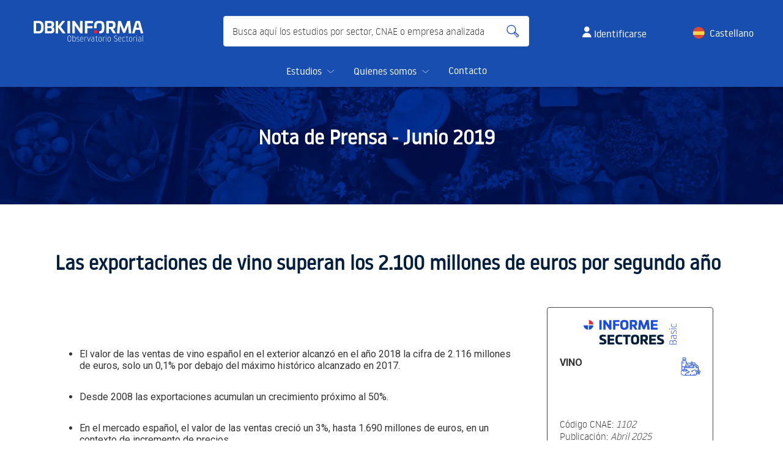

--- FILE ---
content_type: text/html; charset=utf-8
request_url: https://www.dbk.es/es/detalle-nota/vino-2019
body_size: 9236
content:
<!DOCTYPE html>
<html dir='ltr' lang='es'>
<head>
<link rel="stylesheet" href="https://fonts.googleapis.com/icon?family=Material+Icons" />
<link rel="stylesheet" href="https://fonts.googleapis.com/css?family=Marcellus" />
<link rel="stylesheet" href="/assets/slideshow-303c555c676b2dd696c5f7fc56320a8a66f3ed4309e9708bab4f401d8726eab0.css" />
<link rel="stylesheet" href="/assets/fancy-32a5a86a00ab43a537d72bfe4fcd2076c0e476f53477abb969e83d4a5268a3c2.css" />
<link rel="stylesheet" href="/assets/main-25e85832faf20299ee02c73c349ebea03bf5bdd047b56ea4da7630b3b1ed9d25.css" />
<link rel="stylesheet" href="/assets/normalize-5ed460f389a6f1df5277c14025d9b02e489bbaab385de862e1f942e12749bf30.css" />
<link rel="stylesheet" href="/assets/informa-81870d7eea1519ef8d32742a8dbe646f0c48ea3d0c3c88b8589d51c6263de5fe.css" />
<link rel="stylesheet" href="https://fonts.googleapis.com/css?family=Roboto:300,400,700" />
<title>
Vino | Nota de prensa 2019 | DBK Observatorio Sectorial

</title>
<meta charset='utf-8'>
<meta content='Las exportaciones de vino superan los 2.100 millones de euros por segundo año
' name='description'>
<link href='/assets/favicon-f18b2ae494950f51c68c5430f40d37a916d2f03b023309c48d95755019d25c02.ico' rel='icon' type='image/x-icon'>
<link href='/assets/favicon-f18b2ae494950f51c68c5430f40d37a916d2f03b023309c48d95755019d25c02.ico' rel='shortcut icon' type='image/x-icon'>
<link href='https://www.dbk.es/es/detalle-nota/vino-2019' rel='canonical'>
<link href='https://www.dbk.es/es/detalle-nota' hreflang='x-default' rel='alternate'>
<link href='https://www.dbk.es/es/detalle-nota' hreflang='es-es' rel='alternate'>
<link href='https://www.dbk.es/en/detalle-nota' hreflang='en' rel='alternate'>
<meta content='width=device-width, initial-scale=1.0' name='viewport'>
<meta name="csrf-param" content="authenticity_token" />
<meta name="csrf-token" content="XyeEaE-RyZQPeFfLT-Ah79Ahi6_s4mgZHcFE82HfF_fk7wGs5bURK4t8D9L8dmnoYy2kL-lewksJCHQv1Xd94g" />
<link rel="stylesheet" href="/assets/spinner-baedcaa13a1520a1a9358906ba38689e6b8ba7cde342820882f95dbaa7f8ee2f.css" media="all" />
<script>
  // Google Tag Manager
  (function(w,d,s,l,i){w[l]=w[l]||[];w[l].push({'gtm.start':
  new Date().getTime(),event:'gtm.js'});var f=d.getElementsByTagName(s)[0],
  j=d.createElement(s),dl=l!='dataLayer'?'&l='+l:'';j.async=true;j.src=
  'https://www.googletagmanager.com/gtm.js?id='+i+dl;f.parentNode.insertBefore(j,f);
  })(window,document,'script','dataLayer','GTM-P33T484');
  // End Google Tag Manager
</script>

<script>
  (function(w,d,s,l,i){w[l]=w[l]||[];w[l].push({'gtm.start':
  new Date().getTime(),event:'gtm.js'});var f=d.getElementsByTagName(s)[0],
  j=d.createElement(s),dl=l!='dataLayer'?'&l='+l:'';j.async=true;j.src=
  'https://www.googletagmanager.com/gtm.js?id='+i+dl;f.parentNode.insertBefore(j,f);
  })(window,document,'script','dataLayer',"GTM-P33T484");
</script>

</head>
<body class='home'>
<header>
<div class='js-header-fixed'>
<header class='c-header js-header-scroll is-opaque'>
<div class='o-container c-header__cont'>
<div class='c-header__main'>
<a class='c-header__logo' href='/es' title='DBK'>
<img alt="Observatorio Sectorial DBK de INFORMA" loading="lazy" width="233" height="65" src="/assets/logo-dbk-blanco-8f7084981892be4b5036d8ba3aa8ed621932115ffd871d1145a58cb9ce03218f.svg" />
</a>
<div class='c-header__search ' id='c-header-search'>
<form action='/es/busqueda' class='c-search c-search--header'>
<label for='h-search-text' placeholder='{{ &quot;finder_input_placeholder&quot; | translate }}'>
Busca aquí los estudios por sector, CNAE o empresa analizada
</label>
<input class='c-search__text' id='h-search-text' name='q' onchange='toggleButtonH()' oninput='toggleButtonH()' onkeyuponpaste='toggleButtonH()' onpropertychange='toggleButtonH()' placeholder='Busca aquí los estudios por sector, CNAE o empresa analizada' type='search' value=''>
<button aria-label='Buscar' class='c-search__button c-search__button--search $button_alt_color is-empty' id='h-search-button' type='submit'></button>
</form>
<div class='c-header__search-overlay js-toggle-mob-search'></div>
</div>
<div class='c-header__login'>
<a class='header--login__button' href='/es/login' onclick='pushSelectContent(&quot;cta_boton_login&quot;, &quot;&quot;)'>
<i aria-hidden='true' class='u-icon-user-2'></i>
<span>
Identificarse
</span>
</a>
</div>
<div class='c-header__lang'>
<ul>
<li title='Castellano'>
<a class="es" href="/es/detalle-nota/vino-2019">Castellano</a>
</li>
<li title='English'>
<a class="en" href="/en/detalle-nota/vino-2019">English</a>
</li>
</ul>
</div>
</div>
<nav class='c-header-nav' id='c-header-nav'>
<div class='c-header-nav__mobile-toolbar'>
<button aria-hidden='true' class='c-header-nav__mob-btn c-header-nav__mob-btn--back js-mobile-back' type='button'>
<i aria-hidden='true' class='u-icon-arrow-left'></i>
<span class='u-screen-readers'>
Volver
</span>
</button>
<button aria-controls='c-header-nav' aria-expanded='true' class='c-header-nav__mob-btn c-header-nav__mob-btn--close js-toggle-menu' type='button'>
<i aria-hidden='true' class='u-icon-cross'></i>
<span class='u-screen-readers'>
Salir del menú
</span>
</button>
</div>
<ul class='c-header-nav__menu c-header-nav__menu--lv1 pinned'>
<li class='c-header-nav__title'>
/es
</li>
<li class='c-header-nav__item c-header-nav__item--lv1'>
<span class='c-header-nav__link'>
Estudios
<i class='c-header-nav__item-icon js-show-submenu u-icon-chevron-light-down'></i>
</span>
<div class='c-header-nav__submenu'>
<ul class='c-header-nav__menu c-header-nav__menu--lv2'>
<li class='c-header-nav__item c-header-nav__item--lv2'>
<a class='c-header-nav__link' href='/es/tipos-estudios' onclick='pushSelectContent(&quot;menu_nivel2&quot;, &quot;tipos-estudios&quot;)'>
Tipos de estudio
<i aria-hidden='true' class='u-icon-chevron-light-right'></i>
</a>
<ul class='c-header-nav__menu c-header-nav__menu--lv3'>
<li class='c-header-nav__item--lv3'>
<a class='c-header-nav__link' href='/es/tipos-estudios/sectores' onclick='pushSelectContent(&quot;menu_nivel3&quot;, &quot;sectores&quot;)'>
1. Sectores
</a>
</li>
<li class='c-header-nav__item--lv3'>
<a class='c-header-nav__link' href='/es/tipos-estudios/sectores-basic' onclick='pushSelectContent(&quot;menu_nivel3&quot;, &quot;sectores-basic&quot;)'>
2. Sectores basic
</a>
</li>
<li class='c-header-nav__item--lv3'>
<a class='c-header-nav__link' href='/es/tipos-estudios/informes-especiales' onclick='pushSelectContent(&quot;menu_nivel3&quot;, &quot;informes-especiales&quot;)'>
3. Informes Especiales
</a>
</li>
<li class='c-header-nav__item--lv3'>
<a class='c-header-nav__link' href='/es/tipos-estudios/informes-especiales-basic' onclick='pushSelectContent(&quot;menu_nivel3&quot;, &quot;informes-especiales-basic&quot;)'>
4. Informes Especiales basic
</a>
</li>
<li class='c-header-nav__item--lv3'>
<a class='c-header-nav__link' href='/es/tipos-estudios/competitors' onclick='pushSelectContent(&quot;menu_nivel3&quot;, &quot;competitors&quot;)'>
5. Competitors
</a>
</li>
<li class='c-header-nav__item--lv3'>
<a class='c-header-nav__link' href='/es/tipos-estudios/sectores-portugal' onclick='pushSelectContent(&quot;menu_nivel3&quot;, &quot;sectores-portugal&quot;)'>
6. Sectores Portugal 
</a>
</li>
<li class='c-header-nav__item--lv3'>
<a class='c-header-nav__link' href='/es/tipos-estudios/sectores-portugal-basic' onclick='pushSelectContent(&quot;menu_nivel3&quot;, &quot;sectores-portugal-basic&quot;)'>
7. Sectores Portugal basic
</a>
</li>
<li class='c-header-nav__item--lv3'>
<a class='c-header-nav__link' href='/es/tipos-estudios/ratios-sectoriales' onclick='pushSelectContent(&quot;menu_nivel3&quot;, &quot;ratios-sectoriales&quot;)'>
8. Ratios Sectoriales
</a>
</li>
<li class='c-header-nav__item--lv3'>
<a class='c-header-nav__link' href='/es/tipos-estudios/cnae50' onclick='pushSelectContent(&quot;menu_nivel3&quot;, &quot;cnae50&quot;)'>
9. CNAE+50
</a>
</li>
<li class='c-header-nav__item--lv3'>
<a class='c-header-nav__link' href='/es/tipos-estudios/trend-industria' onclick='pushSelectContent(&quot;menu_nivel3&quot;, &quot;trend-industria&quot;)'>
10. Trend Industria
</a>
</li>
<li class='c-header-nav__item--lv3'>
<a class='c-header-nav__link' href='/es/tipos-estudios/business-rating' onclick='pushSelectContent(&quot;menu_nivel3&quot;, &quot;business-rating&quot;)'>
11. Business Rating
</a>
</li>
</ul>
</li>
<li class='c-header-nav__item c-header-nav__item--lv2'>
<a class='c-header-nav__link' href='/es/areas-actividad' onclick='pushSelectContent(&quot;menu_nivel2&quot;, &quot;areas-actividad&quot;)'>
Áreas de actividad
<i aria-hidden='true' class='u-icon-chevron-light-right'></i>
</a>
<ul class='c-header-nav__menu c-header-nav__menu--lv3'>
<li class='c-header-nav__item c-header-nav__item--lv3'>
<a class='c-header-nav__link' href='/es/areas-actividad/inmobiliaria' onclick='pushSelectContent(&quot;menu_nivel3&quot;, &quot;inmobiliaria&quot;)'>
1. Actividades Inmobiliarias
</a>
</li>
<li class='c-header-nav__item c-header-nav__item--lv3'>
<a class='c-header-nav__link' href='/es/areas-actividad/alimentacion-bebidas' onclick='pushSelectContent(&quot;menu_nivel3&quot;, &quot;alimentacion-bebidas&quot;)'>
2. Alimentación y Bebidas
</a>
</li>
<li class='c-header-nav__item c-header-nav__item--lv3'>
<a class='c-header-nav__link' href='/es/areas-actividad/construccion-materiales' onclick='pushSelectContent(&quot;menu_nivel3&quot;, &quot;construccion-materiales&quot;)'>
3. Construcción y Materiales
</a>
</li>
<li class='c-header-nav__item c-header-nav__item--lv3'>
<a class='c-header-nav__link' href='/es/areas-actividad/distribucion' onclick='pushSelectContent(&quot;menu_nivel3&quot;, &quot;distribucion&quot;)'>
4. Distribución
</a>
</li>
<li class='c-header-nav__item c-header-nav__item--lv3'>
<a class='c-header-nav__link' href='/es/areas-actividad/transporte' onclick='pushSelectContent(&quot;menu_nivel3&quot;, &quot;transporte&quot;)'>
5. Elementos de Transporte
</a>
</li>
<li class='c-header-nav__item c-header-nav__item--lv3'>
<a class='c-header-nav__link' href='/es/areas-actividad/fabricantes' onclick='pushSelectContent(&quot;menu_nivel3&quot;, &quot;fabricantes&quot;)'>
6. Fabricantes Diversos
</a>
</li>
<li class='c-header-nav__item c-header-nav__item--lv3'>
<a class='c-header-nav__link' href='/es/areas-actividad/finanzas-seguros' onclick='pushSelectContent(&quot;menu_nivel3&quot;, &quot;finanzas-seguros&quot;)'>
7. Finanzas y Seguros
</a>
</li>
<li class='c-header-nav__item c-header-nav__item--lv3'>
<a class='c-header-nav__link' href='/es/areas-actividad/madera-mueble' onclick='pushSelectContent(&quot;menu_nivel3&quot;, &quot;madera-mueble&quot;)'>
8. Madera y Mueble
</a>
</li>
<li class='c-header-nav__item c-header-nav__item--lv3'>
<a class='c-header-nav__link' href='/es/areas-actividad/maquinaria' onclick='pushSelectContent(&quot;menu_nivel3&quot;, &quot;maquinaria&quot;)'>
9. Maquinaria Eléctrica y Electrónica
</a>
</li>
<li class='c-header-nav__item c-header-nav__item--lv3'>
<a class='c-header-nav__link' href='/es/areas-actividad/metal-maquinaria' onclick='pushSelectContent(&quot;menu_nivel3&quot;, &quot;metal-maquinaria&quot;)'>
10. Metal y Maquinaria no Eléctrica
</a>
</li>
<li class='c-header-nav__item c-header-nav__item--lv3'>
<a class='c-header-nav__link' href='/es/areas-actividad/papel-editorial-artes-graficas' onclick='pushSelectContent(&quot;menu_nivel3&quot;, &quot;papel-editorial-artes-graficas&quot;)'>
11. Papel, Editorial y Artes Gráficas
</a>
</li>
<li class='c-header-nav__item c-header-nav__item--lv3'>
<a class='c-header-nav__link' href='/es/areas-actividad/quimica-petroleo' onclick='pushSelectContent(&quot;menu_nivel3&quot;, &quot;quimica-petroleo&quot;)'>
12. Química y Petróleo
</a>
</li>
<li class='c-header-nav__item c-header-nav__item--lv3'>
<a class='c-header-nav__link' href='/es/areas-actividad/servicios' onclick='pushSelectContent(&quot;menu_nivel3&quot;, &quot;servicios&quot;)'>
13. Servicios a Empresas
</a>
</li>
<li class='c-header-nav__item c-header-nav__item--lv3'>
<a class='c-header-nav__link' href='/es/areas-actividad/textil-confeccion-cuero' onclick='pushSelectContent(&quot;menu_nivel3&quot;, &quot;textil-confeccion-cuero&quot;)'>
14. Textil, Confección y Cuero
</a>
</li>
<li class='c-header-nav__item c-header-nav__item--lv3'>
<a class='c-header-nav__link' href='/es/areas-actividad/transporte-comunicaciones-sspp' onclick='pushSelectContent(&quot;menu_nivel3&quot;, &quot;transporte-comunicaciones-sspp&quot;)'>
15. Transporte, Comunicaciones y SSPP
</a>
</li>
<li class='c-header-nav__item c-header-nav__item--lv3'>
<a class='c-header-nav__link' href='/es/areas-actividad/turismo-ocio-cultura-salud' onclick='pushSelectContent(&quot;menu_nivel3&quot;, &quot;turismo-ocio-cultura-salud&quot;)'>
16. Turismo, Ocio, Cultura y Salud
</a>
</li>
</ul>
</li>
<li class='c-header-nav__item c-header-nav__item--lv2'>
<a class='c-header-nav__link' href='/es#indicators-form' onclick='pushSelectContent(&quot;menu_nivel2&quot;, &quot;indicadores&quot;)'>
Indicadores de Actividad
</a>
</li>
</ul>
</div>
</li>
<li class='c-header-nav__item c-header-nav__item--lv1'>
<span class='c-header-nav__link'>
Quienes somos
<i class='c-header-nav__item-icon js-show-submenu u-icon-chevron-light-down'></i>
</span>
<div class='c-header-nav__submenu'>
<ul class='c-header-nav__menu c-header-nav__menu--lv2'>
<li class='c-header-nav__title'>
Quienes somos
</li>
<li class='c-header-nav__item c-header-nav__item--lv2'>
<a class='c-header-nav__link' href='/es/quienes-somos' onclick='pushSelectContent(&quot;menu_nivel2&quot;, &quot;quienes-somos&quot;)'>
La empresa
</a>
</li>
<li class='c-header-nav__item c-header-nav__item--lv2'>
<a class='c-header-nav__link' href='/es/notas-prensa' onclick='pushSelectContent(&quot;menu_nivel2&quot;, &quot;notas-prensa&quot;)'>
Sala de prensa
</a>
</li>
</ul>
</div>
</li>
<li class='c-header-nav__item c-header-nav__item--lv1'>
<a class='c-header-nav__link' href='/es/infodbk?from=%2Fes%2Fdetalle-nota%2Fvino-2019' onclick='pushSelectContent(&quot;menu_header_click&quot;, &quot;contacto&quot;)'>
Contacto
</a>
</li>
</ul>
</nav>
</div>
</header>
</div>

</header>

<div class='c-page-header'>
<div class='o-container u-relative'>
<h1 class='c-page-header__title'>
Nota de Prensa - <strong>Junio 2019</strong>
</h1>
</div>
</div>

<main>
<div class='notas-prensa'>
<div class='detalle_notas_prensa'>
<div class='detalle_notas_prensa__section'>
<h2>
Las exportaciones de vino superan los 2.100 millones de euros por segundo año
</h2>
<div class='detalle_notas_prensa__desc'>
<div class='detalle_notas_prensa__floatbutton'>
<div class='c-card__wrapper c-card__wrapper--study aos-init' data-aos='fade-up' data-aos-delay='0'>
<div class='c-card c-card--boxed c-card--small c-card--study'>
<div class='c-card__logoSector'>
<img alt="Sectores basic" title="Sectores basic" src="/assets/study_kinds/sectores-basic-c9bd9addf48289001258264d5d4ef0b1be5b8d7f179dfd64d2abf8f2db11cb74.svg" />
</div>
<div class='c-card__row c-card__row--study'>
<p class='c-card__caption--bold'>
VINO
</p>
<p class='c-card__icon c-card__icon--study'>
<img alt="Alimentación y Bebidas" title="Alimentación y Bebidas" src="/assets/activities/alimentacion-bebidas-75972f6281216e4c07a66c95525ef653ee078007c2aff1128b8dd1ab04c1ed6c.svg" />
</p>
</div>
<div class='c-card__content'>
<div class='c-activity-detail__content'>
<p>
<span>
Código CNAE: 
</span>
<em>1102</em>
<br>
<span>
Publicación: 
<em>Abril 2025</em>
</span>
<br>
<span>
Número de páginas: 
<em>217</em>
</span>
</p>
</div>

</div>
<div class='c-card__footer'>
<a class="c-button c-button--primary c-card__button" onclick="pushSelectContent(&quot;cta_boton_ver-estudio&quot;, &quot;/es/tipos-estudios/sectores-basic/vino&quot;)" href="/es/tipos-estudios/sectores-basic/vino">Ver estudio</a>
</div>
</div>
</div>

</div>
<div class='detalle_notas_prensa__desc-text'>
<p>&nbsp;</p>
<ul>
<li>
<p>El valor de las ventas de vino espa&ntilde;ol en el exterior alcanz&oacute; en el a&ntilde;o 2018 la cifra de 2.116 millones de euros, solo un 0,1% por debajo del m&aacute;ximo hist&oacute;rico alcanzado en 2017.&nbsp;</p>
</li>
<li>
<p>Desde 2008 las exportaciones acumulan un crecimiento pr&oacute;ximo al 50%.&nbsp;</p>
</li>
<li>
<p>En el mercado espa&ntilde;ol, el valor de las ventas creci&oacute; un 3%, hasta 1.690 millones de euros, en un contexto de incremento de precios.&nbsp;&nbsp;</p>
</li>
</ul>
<ul>
<li>
<p>Estas son algunas conclusiones del estudio Sectores basic &ldquo;Vino&rdquo; publicado recientemente por el Observatorio Sectorial DBK de INFORMA (filial de CESCE), l&iacute;der en el suministro de Informaci&oacute;n Comercial, Financiera, Sectorial y de Marketing en Espa&ntilde;a y Portugal.&nbsp;</p>
<p>&nbsp;</p>
<p>Madrid, 4 de junio de 2019.- Seg&uacute;n el Observatorio Sectorial DBK de INFORMA, el valor de las exportaciones espa&ntilde;olas de vino super&oacute; por segundo a&ntilde;o consecutivo el umbral de los dos mil cien millones de euros, al alcanzar la cifra de 2.116 millones, si bien supuso una ca&iacute;da del 0,1% respecto a 2017, frente al incremento del 6,0% del a&ntilde;o anterior.<span lang="ES-TRAD">&nbsp;</span></p>
<p>De este modo, cabe destacar que en el per&iacute;odo de diez a&ntilde;os comprendido entre 2008 y 2018 las exportaciones han crecido cerca de un 50% en t&eacute;rminos de valor, al pasar de 1.424 millones de euros a los citados 2.116 millones.<span lang="ES-TRAD">&nbsp;</span></p>
<p><span lang="ES-TRAD">Cabe se&ntilde;alar entre los principales pa&iacute;ses la </span><span lang="ES-TRAD">favorable evoluci&oacute;n durante 2018</span><span lang="ES-TRAD"> de las ventas espa&ntilde;olas en </span><span lang="ES-TRAD">Portugal </span><span lang="ES-TRAD">(+31,1%), </span><span lang="ES-TRAD">Francia</span><span lang="ES-TRAD"> (+8,2%) y </span><span lang="ES-TRAD">Alemania</span><span lang="ES-TRAD"> (+1,9%), mercados que, junto con Reino Unido (-4,5%), Estados Unidos (-5,2%) y China (-21,6%), reunieron una participaci&oacute;n sobre el global exportado del 56,7%.<span lang="ES-TRAD">&nbsp;</span></span></p>
<p><span lang="ES-TRAD">Por orden, </span>Alemania, con una participaci&oacute;n sobre el valor total del 14,6%, figur&oacute; como el primer destino de las exportaciones espa&ntilde;olas, seguido de Francia, con el 12,7% del total, y Reino Unido (9,9%). Fuera de la UE destacan las ventas a Estados Unidos, con una participaci&oacute;n del 9,4%, y a China, con el 5,3% del total.&nbsp;</p>
<p>Por otro lado, los datos provisionales de la campa&ntilde;a 2018/2019 apuntan a un significativo ascenso del volumen de producci&oacute;n, que superar&iacute;a los 44 millones de hectolitros, contabilizando un incremento cercano al 40%, tras la ca&iacute;da del 17% registrada el a&ntilde;o anterior.&nbsp;</p>
<p>Por su parte, el valor de mercado de vino mantuvo en 2018 un ritmo de crecimiento similar al registrado en los dos a&ntilde;os anteriores, en un contexto de incremento de precios, lo que permiti&oacute; alcanzar los 1.690 millones de euros, un 3% m&aacute;s que en 2017.&nbsp;</p>
<p>A corto plazo se espera una moderaci&oacute;n del ritmo de crecimiento de la demanda. De este modo, para el cierre de 2019 se estima una cifra de mercado de 1.720 millones de euros, un 1,8% m&aacute;s que en 2018.&nbsp;&nbsp;</p>
</li>
</ul>
<p>&nbsp;</p>
<p align="center">Datos de s&iacute;ntesis, 2018&nbsp;</p>
<p>&nbsp;</p>
<div align="center">
<table style="border: currentColor; border-collapse: collapse; mso-table-layout-alt: fixed; mso-border-alt: solid windowtext .5pt; mso-padding-alt: 0cm 3.5pt 0cm 3.5pt; mso-border-insideh: .5pt solid windowtext; mso-border-insidev: .5pt solid windowtext;" border="1" cellspacing="0" cellpadding="0">
<tbody>
<tr>
<td valign="top" width="359">
<p>Producci&oacute;n (mill. euros)</p>
</td>
<td valign="top" width="72">
<p align="right">3.760</p>
</td>
</tr>
<tr>
<td valign="top" width="359">
<p>&middot;&nbsp;&nbsp;&nbsp;&nbsp;&nbsp;&nbsp; % var. 2018/2017</p>
</td>
<td valign="top" width="72">
<p align="right">+1,3</p>
</td>
</tr>
<tr>
<td valign="top" width="359">
<p>Exportaci&oacute;n (mill. euros)</p>
</td>
<td valign="top" width="72">
<p align="right">2.116</p>
</td>
</tr>
<tr>
<td valign="top" width="359">
<p>&middot;&nbsp;&nbsp;&nbsp;&nbsp;&nbsp;&nbsp; % var. 2018/2017</p>
</td>
<td valign="top" width="72">
<p align="right">-0,1</p>
</td>
</tr>
<tr>
<td valign="top" width="359">
<p>Importaci&oacute;n (mill. euros)</p>
</td>
<td valign="top" width="72">
<p align="right">46</p>
</td>
</tr>
<tr>
<td valign="top" width="359">
<p>&middot;&nbsp;&nbsp;&nbsp;&nbsp;&nbsp;&nbsp; % var. 2018/2017</p>
</td>
<td valign="top" width="72">
<p align="right">-</p>
</td>
</tr>
<tr>
<td valign="top" width="359">
<p>Mercado (mill. euros)</p>
</td>
<td valign="top" width="72">
<p align="right">1.690</p>
</td>
</tr>
<tr>
<td valign="top" width="359">
<p>&middot;&nbsp;&nbsp;&nbsp;&nbsp;&nbsp;&nbsp; % var. 2018/2017</p>
</td>
<td valign="top" width="72">
<p align="right">+3,0</p>
</td>
</tr>
<tr>
<td valign="top" width="359">
<p>Exportaci&oacute;n/producci&oacute;n (%)</p>
</td>
<td valign="top" width="72">
<p align="right">56,3</p>
</td>
</tr>
<tr style="page-break-inside: avoid; mso-yfti-irow: 9; mso-yfti-lastrow: yes;">
<td valign="bottom" width="359">
<p>Previsi&oacute;n de evoluci&oacute;n del mercado (% var. 2019/2018)</p>
</td>
<td style="border-width: 0px 1pt 1pt 0px; border-style: none solid solid none; border-color: #000000 windowtext windowtext #000000; padding: 0cm 3.5pt; width: 53.85pt; background-color: transparent; mso-border-alt: solid windowtext .5pt; mso-border-left-alt: solid windowtext .5pt; mso-border-top-alt: solid windowtext .5pt;" valign="top" width="72">
<p align="right">+1,8</p>
</td>
</tr>
</tbody>
</table>
</div>
<p>&nbsp;</p>
</div>
</div>
</div>
</div>
<div class='notas-prensa__centerbutton'>
<a class="c-button c-button--primary" href="/es/areas-actividad/alimentacion-bebidas/vino">Ver estudios sobre el Sector</a>
</div>
<div class='otros_prensa'>
<div class='c-card-press'>
<div class='c-card-press__title'>
Contacto de Prensa
</div>
<div class='c-card-press__content'>
<p>
Si deseas solicitar notas de prensa o material gráfico contacta con:
</p>
<p>
María Asarta
<br>
91 661 71 19
<br>
<a href="mailto:masarta@informa.es">masarta@informa.es</a>
</p>
</div>
</div>

<div class='c-card-press'>
<div class='c-card-press__title'>
EmpresaActual
</div>
<div class='c-card-press__content'>
Encuentra toda la actualidad económica y empresarial en nuestro portal de Branded Content.
</div>
<div class='c-card-press__button'>
<a title="https://empresaactual.com/" target="_blank" onclick="pushSelectContent(&quot;cta_boton_EA&quot;, &quot;https://empresaactual.com/&quot;)" href="https://empresaactual.com/">Ir a EmpresaActual</a>
</div>
</div>

<div class='c-card-press'>
<div class='c-card-press__title'>
Indicadores de Actividad
</div>
<div class='c-card-press__content'>
Consulta la información de los principales indicadores de la economía española.
</div>
<div class='c-card-press__button'>
<a onclick="pushSelectContent(&quot;cta_boton_indicadores&quot;, &quot;/es#indicators-form&quot;)" href="/es#indicators-form">Consultar</a>
</div>
</div>

</div>

</div>
</main>

<footer>
<div class='c-footer'>
<div class='o-container'>
<div class='o-grid'>
<div class='o-grid__col u-12 u-4@sm'>
<div class='c-footer__logo'>
<a title="www.informa.es" target="_blank" href="https://www.informa.es/"><img alt="www.informa.es" src="/assets/logo-informa-blanco-0907cbaf9d7482fa244c75cdacb88f3b87845696e4adfca3e8c61ed448d3c9fc.svg" />
</a></div>
</div>
<div class='o-grid__col u-12 u-8@sm align-flex-end'>
<div class='c-footer__link-actualidad'>
Visita nuestro portal de <a href='https://empresaactual.com/' target='_blank' title='Actualidad Económica' onclick='pushSelectContent("menu_footer", "empresa-actual")'>Actualidad Económica</a>
</div>
</div>
<div class='o-grid__col u-12 u-12@sm'>
<div class='c-footer__links'>
<a href='/es/textos-legales#aviso' onclick='pushSelectContent(&quot;menu_footer&quot;, &quot;aviso-legal&quot;)'>
Aviso Legal
</a>
<a href='/es/textos-legales#polpri' onclick='pushSelectContent(&quot;menu_footer&quot;, &quot;politica-privacidad&quot;)'>
Política de privacidad
</a>
<a href='/es/textos-legales#polco' onclick='pushSelectContent(&quot;menu_footer&quot;, &quot;politica-cookies&quot;)'>
Política de cookies
</a>
<a href='javascript:Didomi.preferences.show()' onclick='pushSelectContent(&quot;menu_footer&quot;, &quot;configura-cookies&quot;)'>
Configurar Cookies
</a>
<a href='/es/textos-legales#gen' onclick='pushSelectContent(&quot;menu_footer&quot;, &quot;condiciones-contratacion&quot;)'>
Condiciones de contratación
</a>
<a href='Accesibilidad_DBK2509.pdf' onclick='pushSelectContent(&quot;menu_footer&quot;, &quot;doc-accesibilidad&quot;)'>
Declaración de accesibilidad
</a>
<a title="confianzaonline" target="_blank" href="https://www.confianzaonline.es/empresas/informa.htm"><!-- /=image_tag 'https://cdn.informa.es/sites/5c1a2fd74c7cb3612da076ea/assets/5d1c83ce381bc400b21a3fb8/confianzaonline_gris.svg', :alt => 'confianzaonline' -->
<img alt="confianzaonline" src="/assets/confianzaonline_gris-f09ead5540a96ad592195a7c4b70c3690ad971231a56d09a7df0b86e3dfc8358.svg" />
</a></div>
</div>
</div>
</div>
</div>

</footer>
<script src="/assets/application-0dde68393aba4083faf9bb1d9315b1bbda5f886b1f757587ee8125476463a6c5.js"></script>
<script src="/assets/sticky-9ef48fdb00d473033a2d5907db1db5319cb58686829ff81330c65c41386f6212.js"></script>
<link rel="stylesheet" href="/assets/getmdl-select.min-106279e4ed1838ed01917f1c9393ecaa2b897e44333fac1c14ee9c875a7a9216.css" />
<script src="/assets/getmdl-select.min-4ab993aa3eb1912381b13559d5c5b6450c8dd71b61001da6ca02c4806872dea6.js"></script>
<script src="https://cdn.jsdelivr.net/npm/waypoints@4.0.1/lib/jquery.waypoints.min.js"></script>
<script src="https://unpkg.com/headroom.js@0.9.4/dist/headroom.min.js"></script>
<script src="https://cdn.jsdelivr.net/npm/waypoints@4.0.1/lib/shortcuts/sticky.min.js"></script>
<script src="https://cdn.jsdelivr.net/npm/sticky-kit@1.1.3/dist/sticky-kit.min.js"></script>
<script src="https://unpkg.com/headroom.js@0.9.4/dist/jQuery.headroom.min.js"></script>
<script src="https://cdnjs.cloudflare.com/ajax/libs/slick-carousel/1.7.1/slick.min.js"></script>
<noscript>
<iframe height='0' src='https://www.googletagmanager.com/ns.html?id=GTM-P33T484' style='display:none;visibility:hidden' width='0'></iframe>
</noscript>
<script>
  $(document).ready(function() {
    let images = ["/assets/headers/header-1-a44085e35bfee9c7d966be3d3c6dd8a3d12f450bc641e89847a918a417e32dba.webp", "/assets/headers/header-2-0ef8aa520b9bfbdc82af8ed626ba62a1c858b1e66d025565fc984e5a175116b7.webp",
                  "/assets/headers/header-3-4d619360e3b7676ba9b1a7b1c2b21bce12182c13c2e8e7266dea91bde06507c5.webp", "/assets/headers/header-4-c3e1a6ae91293156bf84a53767e3c11919324b13d7aaec49c8531b7e06fa7ff4.webp",
                  "/assets/headers/header-5-5113ffadfec5dec896dc592772df8f11739b03be4161667b5fdc3f430eb4d240.webp", "/assets/headers/header-6-355f562bc231395f577b7276e6bedff93ae25693eec90589ddac2f6bc724db5c.webp",
                  "/assets/headers/header-7-d546db83d950120297e6db0f30cf5bc14d07b384b32ce10e792b95216540c8ce.webp", "/assets/headers/header-8-c77ee4d4498a2b8068730bb778fe6d875cb65fcacb711b1e8dda0425bfae4071.webp"]
    // Returns a random integer from 0 to 7:
    let i = Math.floor(Math.random() * 8)
    $('.c-page-header').css('background-image', "url("+images[i]+")");
    $('.c-page-header').css('background-position', "center");
    $('.c-page-header').css('background-size', "cover");
  });
</script>
<script>
  $(document).ready(function() {
    /*************************************************************************
    *                                 G4A
    *************************************************************************/
    var pressNoteSlug = "vino-2019";
    pushPageView("area_corporativa", "detalle-nota", pressNoteSlug);
  });
</script>
<script>
  /**
  * Función genérica para enviar las páginas vistas a G4A
  *
  * @param {String} area Parámetro opcional. Nombre del page_area.
  * @param {String} type Parámetro opcional. Nombre del page_type.
  * @param {String} content1 Parámetro opcional. Nombre del page_content1.
  * @param {String} content2 Parámetro opcional. Nombre del page_content2.
  * @returns {true}
  */
  function pushPageView(area = '', type = '', content1 = '', content2 = '') {
    // console.log("Hecho pushPageView: ", area, type, content1, content2);
    // debugger;
    var dataLayer = window.dataLayer || [];
    var gaObject = {
      event: 'page_view',
      page_area: area,
      page_content1: content1,
      page_content2: content2,
      page_language: "es",
      page_type: type,
    }
    try {
      // gaObject.client_id = document.cookie.match(/_ga=(.+?);/)[1].substring(6);
      gaObject.client_id = "2640271491.626250000";
    } finally {
      dataLayer.push(gaObject);
    }
  };
  
  /**
  * Función genérica para enviar las interactuaciones del usuario a G4A
  *
  * @param {String} type Nombre del elemento con el que se interactúa.
  * @param {String} interaction Parámetro opcional. Información adicional.
  * @returns {true}
  */
  const pushSelectContent = (type, interaction = '') => {
    // console.log("Hecho pushSelectContent: ", type, interaction);
    // debugger;
    var dataLayer = window.dataLayer || [];
    dataLayer.push({
      event: 'select_content',
      content_interaction: interaction,
      content_type: type,
    });
  };
  
  /**
  * Función genérica para enviar los formualrios a G4A
  *
  * @param {String} leadtype Nombre del elemento con el que se interactúa.
  * @returns {true}
  */
  function pushGenerateLead(leadType) {
    // console.log("Hecho pushGenerateLead: ", leadType);
    var dataLayer = window.dataLayer || [];
    var event = { 'event': 'generate_lead',
                  'lead_type': leadType }
    dataLayer.push(event);
    return null;
  }
</script>
<script>
  function toggleButtonH() {
    let input = document.getElementById("h-search-text");
    let button = document.getElementById("h-search-button");
    if (input.value.trim() == "") {
      button.classList.add("is-empty");
    } else {
      button.classList.remove("is-empty");
    }
  }
</script>

</body>
</html>


--- FILE ---
content_type: text/css
request_url: https://www.dbk.es/assets/main-25e85832faf20299ee02c73c349ebea03bf5bdd047b56ea4da7630b3b1ed9d25.css
body_size: 29312
content:
html2,body2{font-family:'Roboto', Arial, sans-serif;font-size:16px;color:#001a83;margin:0}html2 .field_with_errors,body2 .field_with_errors{color:#a94442}html2 .field_with_errors ul,body2 .field_with_errors ul{list-style:none}html2 i,body2 i{vertical-align:top}html2 ul,body2 ul{color:#666;font-size:16px}html2 a,body2 a{color:#326ed8;transition:color .4s;text-decoration:none}html2 a:hover,body2 a:hover{transition:color .4s;color:#003798;text-shadow:3px 3px 2px #ccc}html2 a.boton,body2 a.boton{padding:10px;color:#fff;background-color:#326ed8;display:inline;width:70px;text-align:center;border-radius:3px;margin-top:auto}html2 a.boton.ver_estudios,body2 a.boton.ver_estudios{width:270px;margin:20px auto}html2 a.boton:hover,body2 a.boton:hover{text-shadow:none}html2 button,body2 button{background:#326ed8;padding:10px;color:#fff;border-radius:3px;box-shadow:0 5px 6px 0px #ccc;border:0;cursor:pointer}html2 button:hover,body2 button:hover{box-shadow:none}html2 button:active,body2 button:active{background-color:#244c93;box-shadow:none}html2 h1,body2 h1{margin:.33em 0}html2 h1,html2 h2,html2 h3,html2 h4,html2 h5,body2 h1,body2 h2,body2 h3,body2 h4,body2 h5{font-family:'Marcellus', Serif}html2 h2,body2 h2{font-size:1.4rem;background-repeat:no-repeat}html2 h3,body2 h3{font-size:1.1rem;margin:.8rem;line-height:20px}html2 p,html2 input,html2 label,body2 p,body2 input,body2 label{font-weight:300;font-size:1rem;color:#666;max-width:900px}main,.footer-wrapper{margin:0 auto;max-width:1600px;padding:0 5%;top:0}header{padding:0 6%}header--login__button{justify-content:flex-end;margin-right:10%}header .header--cabecera{display:flex;justify-content:space-between;align-items:center;height:90px}header .header--cabecera .header--logo{display:inline}header .header--cabecera .header--logo a{width:194px;height:54px;display:inline-block;background-image:url(/assets/logo-dbk-0fca3e517859d97121a41f00a9e70ceadf31543056e833d2b5270dcedb974b70.svg);background-position:center center;background-repeat:no-repeat;text-indent:-9999em}header .header--cabecera .header--tel{font-size:21px}header .header--cabecera .header--tel a{cursor:default}header .header--cabecera .header--login a.header--login__button{padding:15px;vertical-align:middle;font-size:18px;color:#fff;background:#326ed8;border-radius:3px;box-shadow:0 5px 6px 0px #ccc}header .header--cabecera .header--login a.header--login__button img{width:16px;height:16px;margin-right:5px}header .header--cabecera .header--login a.header--login__button:hover{box-shadow:none}header.sticky{position:fixed;top:0;width:90%;background-color:#fff;z-index:9999999;height:50px;transition:height .5s, top .5s;padding:0 5%;margin:0}header.sticky .header--cabecera{height:50px;transition:height .5s}header.sticky .header--cabecera .header--logo a{width:100px;transition:width .5s}header.sticky .header--cabecera .header--tel{font-size:16px;transition:font-size .5s}header.sticky .header--cabecera .header--login a.header--login__button{font-size:0px;padding:15px;transition:all .5s}header.sticky .header--cabecera .header--login a.header--login__button img{margin-right:0}.flash-message{color:white;z-index:999;width:960px;padding:20px;margin:20px auto;text-align:center;position:fixed;left:50%;margin-left:-500px;box-shadow:0px 0px 10px 15px #fff}.flash-message.error{border:solid 1px #a94442;background-color:#f2dede;color:#a94442}.flash-message.notice{border:0;background-color:#326ed8}.sticky+main{padding-top:180px}.bloque_ppal .caja_buscador{border-top:1px solid #001a83;border-bottom:1px solid #001a83;padding:0 0 0 5%;display:inline-block;background-image:url(/assets/angulo_k_long-8f5d96c5ba7f56c5be775bbcab625fa20960c8800f112b76f3922bfac414a53f.svg);background-position:right center;background-repeat:no-repeat;width:50%;max-width:690px;min-height:270px;background-size:cover}.bloque_ppal .caja_buscador .buscador{margin:20px 0}.bloque_ppal .caja_buscador .buscador input[type="text"]{padding:10px;border:1px solid #326ed8;border-radius:3px;color:#666;width:65%}.bloque_ppal .caja_buscador .buscador button{width:53px;height:43px;vertical-align:bottom;background-image:url(/assets/lupa-736c05083870d1e30ed8f7b7699b12f58c902c717f9779ea717227e83bf79105.svg)}.bloque_ppal .caja_buscador label{margin:0 20px 0 0;vertical-align:middle}.bloque_ppal .caja_buscador label:hover{color:#8fa8d4;transition:color .5s}.bloque_ppal _:-ms-lang(x),.bloque_ppal .caja_buscador{background-image:url(/assets/angulo_k_long-f0da6c749df0e516040c5adc1d03619fc03fd357b354710d6448b83a53f9b984.png)}.bloque_ppal.mini{background:none;border-top:1px solid #001a83;border-bottom:1px solid #001a83}.bloque_ppal.mini.sticky{position:fixed;top:35px;transition:top .5s, position .5s;width:100%;background-color:#fff;border-top:0;box-shadow:0px 7px 10px 0px #ccc}.bloque_ppal.mini .caja_buscador{padding:0 5%;background:none;width:90%;min-height:0;max-width:1600px;margin:0 auto;display:block;border:0}.bloque_ppal.mini .caja_buscador .mdl-menu{height:100%;overflow:scroll}.bloque_ppal.mini .caja_buscador .buscador{display:inline-block;width:33%;min-height:auto;background-image:none}.bloque_ppal.mini .caja_buscador .buscador button{margin-right:20px}.bloque_ppal.mini .caja_buscador .mdl-textfield{width:32%;margin-right:20px;max-height:580px}.bloque_ppal.mini .caja_buscador .mdl-textfield .mdl-menu__container{height:460px !important}.bloque_ppal.mini .caja_buscador .mdl-textfield__margin{margin-bottom:1rem}.bloque_ppal.mini .caja_buscador .radios{display:inline-block;margin:20px 0}.path{margin:20px 0;font-size:.8rem}.ultimos,.resultados_busqueda{margin:0 auto;max-width:1600px;padding-top:20px;padding-bottom:30px}.ultimos h2,.resultados_busqueda h2{font-size:1.4rem;line-height:32px;background-size:30px 30px;background-position:left center;padding-left:45px}.ultimos h2.actualiza,.resultados_busqueda h2.actualiza{background-image:url(/assets/actualiza-30ebfeb00683ac4d6201f91e6c6dacf21bfde1d3c4e6e9768ebc7d66b3d8e4fa.svg)}.ultimos h2.actualiza::before,.resultados_busqueda h2.actualiza::before{padding-top:30px;margin-top:30px}.ultimos h2.resultados,.resultados_busqueda h2.resultados{background-image:url(/assets/resultados-06d4c647753e5d258d934c4fedc01a0487e19239d843665e18814488f1922073.svg)}.ultimos h2.list,.resultados_busqueda h2.list{background-image:url(/assets/listado-2d089a026eb6c34b0f1daeae41dbfe5a07b152506acf0fbf9c69c52e4456aad5.svg)}.ultimos h2.indica,.resultados_busqueda h2.indica{background-image:url(/assets/indicador-f42e8bc81186d8e9cfe1da80a893f3b02240887f14f5b4b027756408b07fa3d1.svg)}.ultimos .lista,.resultados_busqueda .lista{background-color:#fff;padding:20px;margin:20px 20px 0 0;width:55%;display:inline-block}.ultimos .lista .mdl-textfield,.resultados_busqueda .lista .mdl-textfield{width:70%;max-width:510px}.ultimos .lista .mdl-menu,.resultados_busqueda .lista .mdl-menu{max-height:360px;overflow:scroll}.ultimos .lista .mdl-menu__outline,.resultados_busqueda .lista .mdl-menu__outline{max-height:375px}.ultimos .indicadores,.resultados_busqueda .indicadores{background-color:#fff;padding:20px;width:30%;display:inline-block;margin-top:20px;vertical-align:top}.detalle_sector{width:70%}.detalle_sector .cards{grid-template-columns:repeat(2, 1fr)}.cards{display:inline-block;width:100%;display:grid;grid-template-columns:repeat(4, 1fr);grid-gap:.7vw;margin:1.5rem 0}.cards .cards--item{float:left;background-color:#fff;margin:1%;font-size:16px;display:flex;border-radius:3px;max-width:420px;min-height:190px;border:1px solid #ececec}.cards .cards--item:hover{box-shadow:0 5px 6px 0px #ccc}.cards .cards--item .tipo{display:flex;background-color:#f3f3f3}.cards .cards--item .tipo img{margin:0 10px;width:8vw;max-width:140px;height:100%}.cards .cards--item .info{text-align:left;padding:10px;display:flex;flex-direction:column;width:100%}.cards .cards--item .info .sector{font-weight:700;margin:0;line-height:1.2;color:#006cdf;text-transform:uppercase;font-size:16px}.cards .cards--item .info .campos{font-size:14px;color:#414141;line-height:1.5em;margin:10px 0}.cards .cards--item .info button{width:80px;align-self:flex-end;margin-top:auto}a.pdf,a.excel{padding:20px 20px 20px 40px;background-size:29px;background-repeat:no-repeat;background-position:10px center;border-radius:5px;border:1px solid #ccc;display:inline-block}a.pdf:hover,a.excel:hover{border:1px solid #326ed8;transition:border-color 1s;box-shadow:0 5px 6px 0px #ccc}a.pdf:active,a.excel:active{box-shadow:none}.pdf{background-image:url(/assets/pdf-33d94af047e837bc241064f65351b2f069127ab826d1a46ab18e50854506f001.svg)}.excel{background-image:url(/assets/xls-55b334f09538665156884d226727da9b4a5fa2905c4994522064176cb9e98ff1.svg)}main{top:130px;padding-bottom:150px}main h1{color:#011e3d;text-align:center;margin-top:3.125rem;max-width:500px}main h2{line-height:30px;background-size:30px 30px;background-position:left center;clear:both;color:#011e3d}main h2.areas{background-image:url(/assets/areas-36801daa572211c71870b75fe32d1d780bdcfc00df7d9139c236a27e1e1a2331.svg);padding-left:45px}main h2.tipos{background-image:url(/assets/tipos-9127589980fd6fb5010bfdfaf53f5f07a0436ee3fd44f774703f7bc8a7e7d8e0.svg);padding-left:45px}main p,main li{color:#333}main .sectores{padding-left:0;margin:1.5rem 0;display:inline-block}main .sectores li{width:150px;height:150px;background-color:#f2f2f2;text-align:center;list-style:none;float:left;display:inline-grid;margin:10px;box-shadow:0 5px 6px 0px #ccc;border-radius:3px}main .sectores li a{font-size:14px;color:#001a83;padding:10px;line-height:18px}main .sectores li a img{width:80px;height:80px;margin:0 15% 0}main .sectores li a:hover{color:#fff}main .sectores li a:hover img{filter:brightness(0) invert(1)}main .sectores li:hover{box-shadow:none;background-color:#001a83}main .precios{font-weight:300;font-size:1rem;color:#666}main .precios .prod{text-align:left}main .precios .precio{text-align:right}main .cabecera_area{display:grid;grid-template-columns:190px 1fr;grid-gap:10px}main .cabecera_area .area_actividad{width:150px;height:150px;background-color:#f2f2f2;text-align:center;margin:10px;box-shadow:0 5px 6px 0px #ccc;border-radius:3px;font-size:14px;color:#001a83;line-height:18px;display:inline-block;cursor:default}main .cabecera_area .area_actividad img{width:80px;height:80px;margin:10px 15% 0}main .cabecera_area .area_actividad:hover{box-shadow:none}main .cabecera_area .texto_sector{border-left:2px solid #001a83;display:inline-block;padding-left:20px;max-width:900px}main .cabecera_descripcion_estudio{display:grid;grid-template-columns:1fr 150px;grid-gap:10px}main .cabecera_descripcion_estudio .texto_sector{display:inline-block}main .cabecera_descripcion_estudio .texto_sector p{display:inline-block;width:calc(100% - 190px);padding-right:10px}main .cabecera_descripcion_estudio .texto_sector .logo_estudio{display:inline-block;width:170px;height:170px;vertical-align:top;border-left:2px solid #001a83}main .cabecera_descripcion_estudio .texto_sector .logo_estudio img{width:150px;margin:50px 10px}main .descripcion_estudio{max-width:900px;width:65%}main .sectores_analizados{display:grid;grid-gap:20px;grid-template-columns:repeat(auto-fill, minmax(200px, 300px))}main .sectores_analizados .sector_analizado{padding:10px;min-height:210px;background-color:#f2f2f2;border-radius:5px;color:#666;font-weight:300;text-align:center}main .sectores_analizados .sector_analizado .titulo_sector_analizado{background-color:#fff;padding:10px;margin:auto;font-size:20px;line-height:25px;font-weight:300;min-height:50px}main .sectores_analizados .sector_analizado .informacion{padding:10px;text-align:left;height:80px}main .sectores_analizados .sector_analizado:hover{box-shadow:0 5px 6px 0px #ccc}main .tipos-estudio{padding-left:0;margin:1.5rem auto;display:inline-block}main .tipos-estudio li{width:150px;height:150px;background-color:#f2f2f2;text-align:center;list-style:none;display:inline-block;margin:10px;box-shadow:0 5px 6px 0px #ccc;border-radius:3px;vertical-align:top}main .tipos-estudio li a{display:flex;height:100%;justify-content:center;align-items:center}main .tipos-estudio li a img{width:120px}main .tipos-estudio li a:hover{color:#fff}main .tipos-estudio li a:hover img{filter:brightness(0) invert(1)}main .tipos-estudio li:hover{box-shadow:none;background-color:#001a83}main .contenedor_listado_estudios{text-align:center}main .contenedor_listado_estudios .listado_tipos_estudio{display:grid;grid-gap:20px;grid-template-columns:repeat(auto-fill, minmax(150px, 250px))}main .contenedor_listado_estudios .listado_tipos_estudio .estudio{border:1px solid #f2f2f2;background-color:#f2f2f2;text-align:center;padding:20px;max-width:250px;vertical-align:top;display:inline-block;margin-top:10px}main .contenedor_listado_estudios .listado_tipos_estudio .estudio _:-ms-fullscreen,main .contenedor_listado_estudios .listado_tipos_estudio .estudio :root .estudio{margin:10px}main .contenedor_listado_estudios .listado_tipos_estudio .estudio .img_container{max-height:70px;min-height:50px}main .contenedor_listado_estudios .listado_tipos_estudio .estudio .img_container img{width:150px;height:100%}main .contenedor_listado_estudios .listado_tipos_estudio .estudio .informacion{height:150px;text-align:left;margin-top:20px}main .contenedor_listado_estudios .listado_tipos_estudio _:-ms-fullscreen,main .contenedor_listado_estudios .listado_tipos_estudio :root .estudio{margin:10px}main .formulario{width:30%;display:inline-block;position:fixed;right:0px;top:90px;background-color:#f2f2f2;padding:10px 20px;border-radius:5px;overflow:hidden}main .formulario .medium_width{height:60px}main .formulario .mdl-textfield{width:100%}main .formulario .mdl-checkbox{height:auto}main .formulario .mdl-checkbox .mdl-checkbox__label{font-size:12px}main .formulario .titular{font-size:1rem}main .formulario ul{font-size:15px;padding-inline-start:15px;margin-bottom:0}main .formulario ul li{margin-bottom:5px}main .formulario p>input[type="text"],main .formulario p>input[type="email"]{float:right;width:75%}main .formulario button{display:block;margin:10px 0}main .formulario .gracias{display:none}main .tabla_ultimos_estudios{max-width:900px;margin:0 auto;border:2px solid #f2f2f2;border-radius:5px}main .tabla_ultimos_estudios table{color:#666;width:100%;padding:20px}main .tabla_ultimos_estudios table td a,main .tabla_ultimos_estudios table th a{padding:20px;display:block}main .tabla_ultimos_estudios table th:nth-child(2),main .tabla_ultimos_estudios table th:nth-child(3){width:150px}.datos_compra{display:inline-block;max-width:500px;margin:20px}.datos_compra span{float:right}.formulario_compra{margin:auto;padding:20px 40px;border:1px solid #011e3d;border-radius:5px;font-family:'Noway', sans-serif}.formulario_compra input::placeholder{font-family:'Noway', sans-serif;font-size:18px;color:#8a898d}.formulario_compra .contenedor_campos{display:grid;grid-template-columns:repeat(2, 1fr);grid-gap:10px}.formulario_compra .contenedor_campos .full_width{grid-column:1/3}.formulario_compra .contenedor_campos .full_width .mdl-textfield{width:97.5%}.formulario_compra .contenedor_campos .medium_width .mdl-textfield{width:95%}.formulario_compra .contenedor_campos .subcontenedor{display:grid;grid-template-columns:repeat(2, 1fr)}.formulario_compra .contenedor_campos .subcontenedor .mdl-textfield{width:90%}.formulario_compra .mdl-textfield__label{color:#444}.formulario_compra .mdl-textfield__error{color:red}.confirma_pedido{border:1px solid #011e3d;border-radius:5px;padding:20px;width:100%}.confirma_pedido .datos_dbk{float:right}.confirma_pedido .estudio_solicitado table{color:#666;width:100%;text-align:right}.confirma_pedido .estudio_solicitado table th:first-child,.confirma_pedido .estudio_solicitado table td:first-child{text-align:left}.confirma_pedido h2{font-size:1.25rem;font-family:'Noway';color:#170F49}.confirma_pedido .row{display:flex;justify-content:end;width:100%;margin-bottom:10px;word-break:break-word}.confirma_pedido .row .label{width:30%;font-size:14px;margin-right:20px;text-align:right}.confirma_pedido .row .value{width:70%;font-size:14px;font-weight:bold}.confirma_pedido .datos_informa{font-size:16px;line-height:3px}.confirma_pedido .factura{display:flex;align-items:center;font-weight:bold;color:#1a1449;gap:10px}.confirma_pedido .concepto{display:flex;flex-direction:column;align-items:center}.confirma_pedido .concepto .valor{color:black;font-weight:normal}.confirma_pedido .signo{margin:20px}@media screen and (max-width: 450px){.confirma_pedido .signo{margin:10px}}.confirma_pedido_print{padding:20px;width:100%}.confirma_pedido_print .datos_dbk{float:right}.confirma_pedido_print .estudio_solicitado table{color:#666;width:100%;text-align:right}.confirma_pedido_print .estudio_solicitado table th:first-child,.confirma_pedido_print .estudio_solicitado table td:first-child{text-align:left}.confirma_pedido_print h2{font-size:1.25rem;font-family:'Noway';color:#170F49}.confirma_pedido_print .row{display:flex;justify-content:end;width:100%;margin-bottom:10px;word-break:break-word}.confirma_pedido_print .row .label{width:30%;font-size:14px;margin-right:20px;text-align:right}.confirma_pedido_print .row .value{width:70%;font-size:14px;font-weight:bold}.confirma_pedido_print .datos_informa{font-size:16px;line-height:3px}.confirma_pedido_print .factura{display:flex;align-items:center;font-weight:bold;color:#1a1449;gap:10px}.confirma_pedido_print .concepto{display:flex;flex-direction:column;align-items:center}.confirma_pedido_print .concepto .valor{color:black;font-weight:normal}.confirma_pedido_print .signo{margin:20px}.paginacion{font-size:.9rem;display:flex;justify-content:space-between}.paginacion a,.paginacion p{padding:20px}.contact-cards{margin-top:60px;margin-bottom:60px;display:flex;justify-content:space-around;flex-wrap:wrap}.notas-prensa__centerbutton{width:100%;display:flex;justify-content:center}.notas-prensa .listado_notas_prensa,.notas-prensa .detalle_notas_prensa{max-width:1100px;margin:0 auto}.notas-prensa .listado_notas_prensa__section,.notas-prensa .detalle_notas_prensa__section{margin:40px 0}.notas-prensa .listado_notas_prensa a,.notas-prensa .detalle_notas_prensa a{display:block}.notas-prensa .listado_notas_prensa a.nota_prensa,.notas-prensa .detalle_notas_prensa a.nota_prensa{padding:20px}.notas-prensa .listado_notas_prensa__floatbutton,.notas-prensa .detalle_notas_prensa__floatbutton{float:right;height:100%;width:320px;display:flex;justify-content:center;align-items:flex-start}.notas-prensa .listado_notas_prensa__desc-text ul,.notas-prensa .detalle_notas_prensa__desc-text ul{overflow:overlay;padding-right:30px}.notas-prensa .listado_notas_prensa__desc-text p:first-child,.notas-prensa .detalle_notas_prensa__desc-text p:first-child{margin-top:32px}.notas-prensa .listado_notas_prensa__desc,.notas-prensa .detalle_notas_prensa__desc{margin-top:50px}.notas-prensa .listado_notas_prensa__desc table,.notas-prensa .detalle_notas_prensa__desc table{width:60%;margin:20px 0;font-family:'Noway';border:1px solid #011e3d;border-radius:10px;border-collapse:separate;border-spacing:0;font-size:16px}@media (max-width: 700px){.notas-prensa .listado_notas_prensa__desc table,.notas-prensa .detalle_notas_prensa__desc table{width:90%}}.notas-prensa .listado_notas_prensa__desc th,.notas-prensa .listado_notas_prensa__desc tr,.notas-prensa .listado_notas_prensa__desc td,.notas-prensa .detalle_notas_prensa__desc th,.notas-prensa .detalle_notas_prensa__desc tr,.notas-prensa .detalle_notas_prensa__desc td{text-align:left;font-size:16px}.notas-prensa .listado_notas_prensa__desc th p,.notas-prensa .listado_notas_prensa__desc tr p,.notas-prensa .listado_notas_prensa__desc td p,.notas-prensa .detalle_notas_prensa__desc th p,.notas-prensa .detalle_notas_prensa__desc tr p,.notas-prensa .detalle_notas_prensa__desc td p{margin:0px}.notas-prensa .listado_notas_prensa__desc th,.notas-prensa .detalle_notas_prensa__desc th{background-color:#f7f7f7;font-weight:bold}.notas-prensa .listado_notas_prensa__desc tr:nth-child(even),.notas-prensa .detalle_notas_prensa__desc tr:nth-child(even){background-color:#dde5ed}.notas-prensa .clientes{background-image:url(/assets/logo-dbk-0fca3e517859d97121a41f00a9e70ceadf31543056e833d2b5270dcedb974b70.svg);width:100%}.notas-prensa .indicadores_actividad{width:65%}.notas-prensa .indicadores_actividad img{width:44%;vertical-align:top;margin-top:20px}.notas-prensa .otros_prensa{margin:80px 40px 0px;display:flex;justify-content:space-around}@media only screen and (max-width: 1024px){.notas-prensa .otros_prensa{flex-direction:column;margin:80px 0px 0px}}.notas-prensa .otros_prensa .cards{grid-template-columns:1fr}.notas-prensa .otros_prensa .card{padding:20px;border-radius:3px;max-width:280px;border:1px solid #ececec}.notas-prensa .formulario_indicadores{background-color:#f2f2f2;margin:20px 2%;padding:0 20px 10px;border-radius:5px;width:43%;float:right}.notas-prensa .formulario_indicadores a{margin:5px}.notas-prensa .formulario_indicadores span{font-size:12px}.notas-prensa .formulario_indicadores .mdl-textfield__label{color:#666}.notas-prensa .formulario_indicadores .mdl-checkbox{height:auto;padding:0.7rem 0 1.7rem;width:100%}.notas-prensa .formulario_indicadores .mdl-checkbox .mdl-checkbox__label{font-size:0.85rem}footer{background-color:#f2f2f2;font-size:14px;color:#4d4d4d}footer a{color:#969696}footer a:hover{color:#003798;transition:color .5s}footer .footer-wrapper{padding:30px 0}footer .footer-wrapper .footer-enlaces{display:flex;justify-content:space-between}footer .footer-wrapper .footer-enlaces .otras strong{display:block}footer .footer-wrapper .footer-enlaces .otras .columna{width:49%;display:inline-block;vertical-align:top}footer .footer-wrapper .footer-enlaces .otras .columna a{display:block}footer .footer-wrapper .footer-enlaces ul{list-style:none;padding-left:0}footer .footer-wrapper .legal{margin:20px 0;display:inline-block;width:45%}footer .footer-wrapper .lang{display:inline-block;vertical-align:top;margin:20px 0}footer .footer-wrapper .lang ul{height:20px;padding-left:0;overflow:hidden;list-style:none;margin:-5px 0;transition:height 1s, margin-top 1s;background-color:#f3f3f3;padding:5px}footer .footer-wrapper .lang ul:hover{margin-top:-60px;transition:margin-top 1s, height 1s;height:70px;padding:5px}footer .footer-wrapper .lang ul li:hover{transition:background-color 0.5s;border-radius:5px}footer .footer-wrapper .lang ul li a{padding-left:25px;background-position:left center;background-repeat:no-repeat;background-size:18px 18px}footer .footer-wrapper .lang ul li a.spa{background-image:url(/assets/spa-ee60c0d3ca5499f0f9090877886b234c3df1946bb27e7fc6fceeaaf7194d7f6f.svg)}footer .footer-wrapper .lang ul li a.eng{background-image:url(/assets/eng-14b48c865f5ac11dbc1c656161f7f8eb878654623542280b26cb061466a41727.svg)}footer .footer-wrapper .lang ul li a.por{background-image:url(/assets/por-0b256ceb4ac312ea65633be8048f1e31803936ce3e77cb70eb92a34b5004dea8.svg)}footer .footer-wrapper .contacto,footer .footer-wrapper .about,footer .footer-wrapper .otras{width:30%;vertical-align:top;display:inline-block}footer .footer-wrapper .logos{float:right;margin:20px 0}footer .footer-wrapper .logos img{width:100px;height:50px}footer .footer-wrapper .logos .informa,footer .footer-wrapper .logos .cesce{display:inline-block}.cookies{position:fixed;color:#fff;width:99%;z-index:100;bottom:0;left:0;padding:20px;background-color:#001a83}.cookies .aspa{float:right;margin-right:20px}.cookies p{float:left;color:#fff}.cookies a{color:#ccc;text-decoration:underline}.cookies a#cookies-cerrar{float:right;padding:15px;background-color:#fff;border:1px solid;border-radius:3px;margin:0 20px;color:#326ed8;text-decoration:none}.cookies a#cookies-cerrar:hover{color:#001a83}.cookies a:hover{color:#fff;text-shadow:none}.pdf_imprimir,.pdf_imprimir p,.pdf_imprimir table{font-size:14px}.pdf_imprimir .datos_dbk p{font-size:10px;line-height:15px}.pdf_imprimir h2{display:inline}.pdf_imprimir h3{margin:24px 0}.pdf_imprimir table{font-size:12px;margin:0;background-color:#f2f2f2}.pdf_imprimir table th{padding:15px;vertical-align:top;text-align:left}.pdf_imprimir table td{padding:10px;font-size:12px}@media only screen and (min-width: 1765px){.bloque_ppal .caja_buscador{padding-left:calc((100% - 1600px)/2)}header.sticky{padding:0 calc((100% - 1600px)/2)}main .formulario{right:5%}}@media only screen and (max-width: 1765px){header,main,.footer-wrapper,.ultimos{margin:0 5%;padding-left:0;padding-right:0}main .ultimos,main .detalle_sector,main .resultados_busqueda{margin:0}}@media only screen and (max-width: 1440px){.cards{grid-template-columns:repeat(3, 1fr)}.cards--item .tipo img{width:10vw}.mdl-textfield{width:55%}}@media only screen and (max-width: 1024px){header{margin:0 5%}header .header--cabecera{height:50px}header .header--cabecera .header--logo a{width:150px}header .header--cabecera .header--tel{font-size:1rem}header .header--cabecera .header--login a.header--login__button{font-size:0px;padding:15px}header .header--cabecera .header--login a.header--login__button img{margin:0}header .header--cabecera .header--login a.logout{margin-left:10px}.bloque_ppal .caja_buscador{background-image:none;background-color:#fff;min-width:0;padding:0 5% 20px;width:90%;max-width:none}.bloque_ppal .caja_buscador label{margin:0}.bloque_ppal .caja_buscador .buscador input[type="text"]{width:60%}.bloque_ppal.mini .caja_buscador .buscador button{margin-right:0}.ultimos .lista{width:43%}.ultimos .lista .mdl-textfield{width:95%}.ultimos .indicadores{width:43%}main .ultimos,main .resultados_busqueda{padding-left:5%;padding-right:5%;margin:0}main .ultimos .cards,main .resultados_busqueda .cards{grid-template-columns:repeat(2, 1fr)}main .ultimos .cards .cards--item .tipo img,main .resultados_busqueda .cards .cards--item .tipo img{width:15vw}main .detalle_sector,main .descripcion_estudio{width:100%}main .cards{grid-template-columns:repeat(2, 1fr)}main .notas-prensa .indicadores_actividad.clave{width:100%}.formulario_compra .contenedor_campos{grid-template-columns:1fr}.formulario_compra .contenedor_campos .full_width{grid-column:1/2}.formulario_compra .contenedor_campos .full_width .mdl-textfield{width:97.5%}.formulario_compra .contenedor_campos .medium_width .mdl-textfield{width:95%}main .formulario{display:none}main .formulario.clave{display:block;position:relative;width:90%}footer .footer-wrapper{margin:0 5%}footer .footer-wrapper .lang{padding-left:0}footer .footer-wrapper .lang ul:hover{height:20px;margin-top:0}footer .footer-wrapper .lang ul li{display:inline-block}footer .footer-wrapper .logos{width:100%;display:block;text-align:left;float:none}}@media only screen and (max-width: 800px){.ultimos .cards,.detalle_sector .cards,.resultados_busqueda .cards,main .cards{grid-template-columns:repeat(1, 1fr)}.ultimos .cards .cards--item .tipo img,.detalle_sector .cards .cards--item .tipo img,.resultados_busqueda .cards .cards--item .tipo img,main .cards .cards--item .tipo img{width:14vw}.ultimos .lista{width:93%}.ultimos .indicadores{width:93%}.notas-prensa{display:block}.notas-prensa .listado_notas_prensa,.notas-prensa .detalle_notas_prensa,.notas-prensa .indicadores_actividad{width:100%}.notas-prensa .indicadores_actividad img{width:100%}.notas-prensa .formulario_indicadores{margin:10px 0;padding:10px;width:95%;float:initial}.notas-prensa .otros_prensa{width:95%;margin-top:50px}a.pdf{display:block;width:50%}.bloque_ppal.mini .caja_buscador .mdl-textfield{width:45%}.bloque_ppal.mini .caja_buscador .buscador{width:50%}}@media only screen and (max-width: 550px){.bloque_ppal.mini .caja_buscador .mdl-textfield{width:90%}.bloque_ppal.mini .caja_buscador .buscador{width:100%}.caja_buscador{padding:0 5% 20px}.caja_buscador .buscador input{width:60%}footer .footer-wrapper .footer-enlaces{display:block}footer .footer-wrapper .footer-enlaces .contacto,footer .footer-wrapper .footer-enlaces .about,footer .footer-wrapper .footer-enlaces .otras{width:100%;margin-bottom:20px}footer .footer-wrapper .legal{width:100%}.ultimos .indicadores{width:85%}main .cabecera_area{display:block}main .cabecera_area .area_actividad{width:25vw;height:25vw;margin:10px 20px;float:left;font-size:.7rem}main .cabecera_area .area_actividad img{width:14vw;height:14vw;margin:0 10px}main .cabecera_descripcion_estudio{display:block}main .cabecera_descripcion_estudio .texto_sector{border:0;padding-left:0}main .cabecera_descripcion_estudio .texto_sector p{width:100%}main .cabecera_descripcion_estudio .texto_sector .logo_estudio{display:none}main .precios{grid-template-columns:40% 60%}.cards .cards--item .tipo img{width:20vw}}@media only screen and (max-width: 360px){header .header--cabecera{height:50px}header .header--cabecera .header--logo a{width:32vw}.bloque_ppal.mini{display:none}.bloque_ppal .caja_buscador label,.bloque_ppal .caja_buscador input,.bloque_ppal .caja_buscador p{font-size:.8rem}.bloque_ppal .caja_buscador label:hover,.bloque_ppal .caja_buscador input:hover,.bloque_ppal .caja_buscador p:hover{color:#d0ddf6}.bloque_ppal .caja_buscador h1{font-size:1.5rem}.bloque_ppal .caja_buscador .buscador button{width:45px;height:38px}.bloque_ppal .caja_buscador label{margin:0}.bloque_ppal .caja_buscador label:after{content:' ';display:block;content:'\A';white-space:pre}.ultimos .cards .cards--item .tipo img{width:22vw}}.sr-only{position:absolute;width:1px;height:1px;margin:-1px;padding:0;overflow:hidden;clip:rect(0, 0, 0, 0);white-space:nowrap;border:0}


--- FILE ---
content_type: text/css
request_url: https://www.dbk.es/assets/informa-81870d7eea1519ef8d32742a8dbe646f0c48ea3d0c3c88b8589d51c6263de5fe.css
body_size: 301764
content:
@font-face{font-family:'Nexa';src:url(/../fonts/common/nexa_light-webfont.eot);src:url(/../fonts/common/nexa_light-webfont.eot?#iefix) format("embedded-opentype"),url(/../fonts/common/nexa_light-webfont.woff) format("woff"),url(/../fonts/common/nexa_light-webfont.ttf) format("truetype"),url(/../fonts/common/nexa_light-webfont.svg#Nexa) format("svg");font-weight:normal;font-style:normal}@font-face{font-family:'Nexa';src:url(/../fonts/common/nexa_bold-webfont.eot);src:url(/../fonts/common/nexa_bold-webfont.eot?#iefix) format("embedded-opentype"),url(/../fonts/common/nexa_bold-webfont.woff) format("woff"),url(/../fonts/common/nexa_bold-webfont.ttf) format("truetype"),url(/../fonts/common/nexa_bold-webfont.svg#Nexa) format("svg");font-weight:700;font-style:normal}@font-face{font-family:'Noway';src:url(/assets/noway-light-webfont-9b51c2dc8038f2379156d2c82798dab36c9d1766974db3afae3cd6e0d6fb4893.eot);src:url(/assets/noway-light-webfont-9b51c2dc8038f2379156d2c82798dab36c9d1766974db3afae3cd6e0d6fb4893.eot?#iefix) format("embedded-opentype"),url(/assets/noway-light-webfont-95f66ae5dd781e432a29c89e26498a4256d52c46d096cf92a04a57036f402ed5.woff) format("woff"),url(/assets/noway-light-webfont-55089cc2f99f43c930fb9c04aecc9c821eaba0ae21e59c05ce47112f638826ba.ttf) format("truetype"),url(/assets/noway-light-webfont-ee41a7a9f4af3bc479b021de139e115f64f2f9b857e702eb71f6cc14e1490247.svg#Noway) format("svg");font-weight:normal;font-style:normal}@font-face{font-family:'Noway';src:url(/assets/noway-regular-webfont-0b302c521488c25dc8454f26a392338b2db0a8b91ff148e3b02340084bdd1468.eot);src:url(/assets/noway-regular-webfont-0b302c521488c25dc8454f26a392338b2db0a8b91ff148e3b02340084bdd1468.eot?#iefix) format("embedded-opentype"),url(/assets/noway-regular-webfont-0a3351627ccddc65b8d801f3433932c951d359d7de9fb7568c025974cba8e1cc.woff) format("woff"),url(/assets/noway-regular-webfont-fda15cbc272be21c07ed88ad456878998a7b358bd5b3df9951a15463a84bca6e.ttf) format("truetype"),url(/assets/noway-regular-webfont-26beabde036d60f019273b0c36e418729beeb7ae5f49b29058c80b2a5149dd9e.svg#Noway) format("svg");font-weight:500;font-style:normal}@font-face{font-family:'Roboto';src:url(/../fonts/common/roboto-thin-webfont.eot);src:url(/../fonts/common/roboto-thin-webfont.eot?#iefix) format("embedded-opentype"),url(/../fonts/common/roboto-thin-webfont.woff) format("woff"),url(/../fonts/common/roboto-thin-webfont.ttf) format("truetype"),url(/../fonts/common/roboto-thin-webfont.svg#Roboto) format("svg");font-weight:100;font-style:normal}@font-face{font-family:'Roboto';src:url(/../fonts/common/roboto-light-webfont.eot);src:url(/../fonts/common/roboto-light-webfont.eot?#iefix) format("embedded-opentype"),url(/../fonts/common/roboto-light-webfont.woff) format("woff"),url(/../fonts/common/roboto-light-webfont.ttf) format("truetype"),url(/../fonts/common/roboto-light-webfont.svg#Roboto) format("svg");font-weight:300;font-style:normal}@font-face{font-family:'Roboto';src:url(/../fonts/common/roboto-regular-webfont.eot);src:url(/../fonts/common/roboto-regular-webfont.eot?#iefix) format("embedded-opentype"),url(/../fonts/common/roboto-regular-webfont.woff) format("woff"),url(/../fonts/common/roboto-regular-webfont.ttf) format("truetype"),url(/../fonts/common/roboto-regular-webfont.svg#Roboto) format("svg");font-weight:400;font-style:normal}@font-face{font-family:'Roboto';src:url(/../fonts/common/roboto-italic-webfont.eot);src:url(/../fonts/common/roboto-italic-webfont.eot?#iefix) format("embedded-opentype"),url(/../fonts/common/roboto-italic-webfont.woff) format("woff"),url(/../fonts/common/roboto-italic-webfont.ttf) format("truetype"),url(/../fonts/common/roboto-italic-webfont.svg#Roboto) format("svg");font-weight:400;font-style:italic}@font-face{font-family:'Roboto';src:url(/../fonts/common/roboto-medium-webfont.eot);src:url(/../fonts/common/roboto-medium-webfont.eot?#iefix) format("embedded-opentype"),url(/../fonts/common/roboto-medium-webfont.woff) format("woff"),url(/../fonts/common/roboto-medium-webfont.ttf) format("truetype"),url(/../fonts/common/roboto-medium-webfont.svg#Roboto) format("svg");font-weight:500;font-style:normal}@font-face{font-family:'Roboto';src:url(/../fonts/common/roboto-bold-webfont.eot);src:url(/../fonts/common/roboto-bold-webfont.eot?#iefix) format("embedded-opentype"),url(/../fonts/common/roboto-bold-webfont.woff) format("woff"),url(/../fonts/common/roboto-bold-webfont.ttf) format("truetype"),url(/../fonts/common/roboto-bold-webfont.svg#Roboto) format("svg");font-weight:700;font-style:normal}@font-face{font-family:'Roboto';src:url(/../fonts/common/roboto-black-webfont.eot);src:url(/../fonts/common/roboto-black-webfont.eot?#iefix) format("embedded-opentype"),url(/../fonts/common/roboto-black-webfont.woff) format("woff"),url(/../fonts/common/roboto-black-webfont.ttf) format("truetype"),url(/../fonts/common/roboto-black-webfont.svg#Roboto) format("svg");font-weight:900;font-style:normal}@font-face{font-family:'ico-dbk';src:url("https://cdn.dbk.es/dist/fonts/ico-dbk/1.0.0/ico-dbk.woff2?78274e506845eaab1a180df0b58d2fa2") format("woff2"),url("https://cdn.dbk.es/dist/fonts/ico-dbk/1.0.0/ico-dbk.ttf?78274e506845eaab1a180df0b58d2fa2") format("truetype"),url("https://cdn.dbk.es/dist/fonts/ico-dbk/1.0.0/ico-dbk.woff?78274e506845eaab1a180df0b58d2fa2") format("woff"),url("https://cdn.dbk.es/dist/fonts/ico-dbk/1.0.0/ico-dbk.eot?78274e506845eaab1a180df0b58d2fa2#iefix") format("embedded-opentype");font-weight:normal;font-style:normal}@font-face{font-family:'Nexa';src:url(/../fonts/common/nexa_light-webfont.eot);src:url(/../fonts/common/nexa_light-webfont.eot?#iefix) format("embedded-opentype"),url(/../fonts/common/nexa_light-webfont.woff) format("woff"),url(/../fonts/common/nexa_light-webfont.ttf) format("truetype"),url(/../fonts/common/nexa_light-webfont.svg#Nexa) format("svg");font-weight:normal;font-style:normal}@font-face{font-family:'Nexa';src:url(/../fonts/common/nexa_bold-webfont.eot);src:url(/../fonts/common/nexa_bold-webfont.eot?#iefix) format("embedded-opentype"),url(/../fonts/common/nexa_bold-webfont.woff) format("woff"),url(/../fonts/common/nexa_bold-webfont.ttf) format("truetype"),url(/../fonts/common/nexa_bold-webfont.svg#Nexa) format("svg");font-weight:700;font-style:normal}@font-face{font-family:'Noway';src:url(/assets/noway-light-webfont-9b51c2dc8038f2379156d2c82798dab36c9d1766974db3afae3cd6e0d6fb4893.eot);src:url(/assets/noway-light-webfont-9b51c2dc8038f2379156d2c82798dab36c9d1766974db3afae3cd6e0d6fb4893.eot?#iefix) format("embedded-opentype"),url(/assets/noway-light-webfont-95f66ae5dd781e432a29c89e26498a4256d52c46d096cf92a04a57036f402ed5.woff) format("woff"),url(/assets/noway-light-webfont-55089cc2f99f43c930fb9c04aecc9c821eaba0ae21e59c05ce47112f638826ba.ttf) format("truetype"),url(/assets/noway-light-webfont-ee41a7a9f4af3bc479b021de139e115f64f2f9b857e702eb71f6cc14e1490247.svg#Noway) format("svg");font-weight:normal;font-style:normal}@font-face{font-family:'Noway';src:url(/assets/noway-regular-webfont-0b302c521488c25dc8454f26a392338b2db0a8b91ff148e3b02340084bdd1468.eot);src:url(/assets/noway-regular-webfont-0b302c521488c25dc8454f26a392338b2db0a8b91ff148e3b02340084bdd1468.eot?#iefix) format("embedded-opentype"),url(/assets/noway-regular-webfont-0a3351627ccddc65b8d801f3433932c951d359d7de9fb7568c025974cba8e1cc.woff) format("woff"),url(/assets/noway-regular-webfont-fda15cbc272be21c07ed88ad456878998a7b358bd5b3df9951a15463a84bca6e.ttf) format("truetype"),url(/assets/noway-regular-webfont-26beabde036d60f019273b0c36e418729beeb7ae5f49b29058c80b2a5149dd9e.svg#Noway) format("svg");font-weight:500;font-style:normal}@font-face{font-family:'Roboto';src:url(/../fonts/common/roboto-thin-webfont.eot);src:url(/../fonts/common/roboto-thin-webfont.eot?#iefix) format("embedded-opentype"),url(/../fonts/common/roboto-thin-webfont.woff) format("woff"),url(/../fonts/common/roboto-thin-webfont.ttf) format("truetype"),url(/../fonts/common/roboto-thin-webfont.svg#Roboto) format("svg");font-weight:100;font-style:normal}@font-face{font-family:'Roboto';src:url(/../fonts/common/roboto-light-webfont.eot);src:url(/../fonts/common/roboto-light-webfont.eot?#iefix) format("embedded-opentype"),url(/../fonts/common/roboto-light-webfont.woff) format("woff"),url(/../fonts/common/roboto-light-webfont.ttf) format("truetype"),url(/../fonts/common/roboto-light-webfont.svg#Roboto) format("svg");font-weight:300;font-style:normal}@font-face{font-family:'Roboto';src:url(/../fonts/common/roboto-regular-webfont.eot);src:url(/../fonts/common/roboto-regular-webfont.eot?#iefix) format("embedded-opentype"),url(/../fonts/common/roboto-regular-webfont.woff) format("woff"),url(/../fonts/common/roboto-regular-webfont.ttf) format("truetype"),url(/../fonts/common/roboto-regular-webfont.svg#Roboto) format("svg");font-weight:400;font-style:normal}@font-face{font-family:'Roboto';src:url(/../fonts/common/roboto-italic-webfont.eot);src:url(/../fonts/common/roboto-italic-webfont.eot?#iefix) format("embedded-opentype"),url(/../fonts/common/roboto-italic-webfont.woff) format("woff"),url(/../fonts/common/roboto-italic-webfont.ttf) format("truetype"),url(/../fonts/common/roboto-italic-webfont.svg#Roboto) format("svg");font-weight:400;font-style:italic}@font-face{font-family:'Roboto';src:url(/../fonts/common/roboto-medium-webfont.eot);src:url(/../fonts/common/roboto-medium-webfont.eot?#iefix) format("embedded-opentype"),url(/../fonts/common/roboto-medium-webfont.woff) format("woff"),url(/../fonts/common/roboto-medium-webfont.ttf) format("truetype"),url(/../fonts/common/roboto-medium-webfont.svg#Roboto) format("svg");font-weight:500;font-style:normal}@font-face{font-family:'Roboto';src:url(/../fonts/common/roboto-bold-webfont.eot);src:url(/../fonts/common/roboto-bold-webfont.eot?#iefix) format("embedded-opentype"),url(/../fonts/common/roboto-bold-webfont.woff) format("woff"),url(/../fonts/common/roboto-bold-webfont.ttf) format("truetype"),url(/../fonts/common/roboto-bold-webfont.svg#Roboto) format("svg");font-weight:700;font-style:normal}@font-face{font-family:'Roboto';src:url(/../fonts/common/roboto-black-webfont.eot);src:url(/../fonts/common/roboto-black-webfont.eot?#iefix) format("embedded-opentype"),url(/../fonts/common/roboto-black-webfont.woff) format("woff"),url(/../fonts/common/roboto-black-webfont.ttf) format("truetype"),url(/../fonts/common/roboto-black-webfont.svg#Roboto) format("svg");font-weight:900;font-style:normal}@font-face{font-family:'ico-dbk';src:url("https://cdn.dbk.es/dist/fonts/ico-dbk/1.0.0/ico-dbk.woff2?78274e506845eaab1a180df0b58d2fa2") format("woff2"),url("https://cdn.dbk.es/dist/fonts/ico-dbk/1.0.0/ico-dbk.ttf?78274e506845eaab1a180df0b58d2fa2") format("truetype"),url("https://cdn.dbk.es/dist/fonts/ico-dbk/1.0.0/ico-dbk.woff?78274e506845eaab1a180df0b58d2fa2") format("woff"),url("https://cdn.dbk.es/dist/fonts/ico-dbk/1.0.0/ico-dbk.eot?78274e506845eaab1a180df0b58d2fa2#iefix") format("embedded-opentype");font-weight:normal;font-style:normal}/*! normalize.css v8.0.0 | MIT License | github.com/necolas/normalize.css */html{line-height:1.15;-webkit-text-size-adjust:100%}body{margin:0}h1{font-size:2em;margin:0.67em 0}hr{box-sizing:content-box;height:0;overflow:visible}pre{font-family:monospace, monospace;font-size:1em}a{background-color:transparent}abbr[title]{border-bottom:none;text-decoration:underline;text-decoration:underline dotted}b,strong{font-weight:bolder}code,kbd,samp{font-family:monospace, monospace;font-size:1em}small{font-size:80%}sub,sup{font-size:70%;line-height:0;position:relative;vertical-align:baseline}sub{bottom:-0.25em}sup{top:-0.5em}img{border-style:none}button,input,optgroup,select,textarea{font-family:inherit;font-size:100%;line-height:1.15;margin:0}button,input{overflow:visible}button,select{text-transform:none}button,[type="button"],[type="reset"],[type="submit"]{-webkit-appearance:button}button::-moz-focus-inner,[type="button"]::-moz-focus-inner,[type="reset"]::-moz-focus-inner,[type="submit"]::-moz-focus-inner{border-style:none;padding:0}button:-moz-focusring,[type="button"]:-moz-focusring,[type="reset"]:-moz-focusring,[type="submit"]:-moz-focusring{outline:1px dotted ButtonText}fieldset{padding:0.35em 0.75em 0.625em}legend{box-sizing:border-box;color:inherit;display:table;max-width:100%;padding:0;white-space:normal}progress{vertical-align:baseline}textarea{overflow:auto}[type="checkbox"],[type="radio"]{box-sizing:border-box;padding:0}[type="number"]::-webkit-inner-spin-button,[type="number"]::-webkit-outer-spin-button{height:auto}[type="search"]{-webkit-appearance:textfield;outline-offset:-2px}[type="search"]::-webkit-search-decoration{-webkit-appearance:none}::-webkit-file-upload-button{-webkit-appearance:button;font:inherit}details{display:block}summary{display:list-item}template{display:none}[hidden]{display:none}html{box-sizing:border-box}*,*::before,*::after{box-sizing:inherit}html{overflow-x:hidden;scroll-behavior:smooth}body{color:#444444;font-family:"Roboto", sans-serif;font-size:0.9375rem;line-height:normal;-webkit-font-smoothing:antialiased;-moz-osx-font-smoothing:grayscale;margin:0;overflow-x:hidden;padding:0;display:flex;flex-flow:column;min-height:calc(100vh - 30px)}@media (min-width: 992px){body{font-size:1rem}}@media (min-width: 992px){body{min-height:100vh}}*{-webkit-tap-highlight-color:transparent}h1{color:#333333;font-family:"Noway", sans-serif;font-size:2rem;font-weight:bold;margin:0 auto 1rem;line-height:1.2}@media (min-width: 992px){h1{font-size:2.375rem;margin-bottom:1.25rem;line-height:normal}}h2{color:#333333;font-family:"Noway", sans-serif;font-size:1.75rem;font-weight:bold;margin:0 auto 1.25rem}@media (min-width: 992px){h2{font-size:2rem}}h3{color:#333333;font-family:"Noway", sans-serif;font-size:1.5rem;font-weight:bold;margin:0 auto 1.25rem}@media (min-width: 992px){h3{font-size:1.625rem}}h4{color:#333333;font-family:"Noway", sans-serif;font-size:1.375rem;font-weight:bold;margin:0 auto 1.25rem}@media (min-width: 992px){h4{font-size:1.5rem}}h5{color:#333333;font-family:"Noway", sans-serif;font-size:1.125rem;font-weight:bold;margin:0 auto 1.25rem}@media (min-width: 992px){h5{font-size:1.25rem}}h1 a,h2 a,h3 a,h4 a,h5 a,h6 a{color:inherit}p{margin-top:0;margin-bottom:1.5rem}a{color:#1C4CDF;text-decoration:none;transition:all .2s ease-out}a:hover,a:focus{text-decoration:underline}img,svg{max-width:100%;height:auto;vertical-align:middle}img{font-style:italic}label,legend{color:#444444;font-family:"Roboto", sans-serif;font-size:0.8125rem;display:block;margin-bottom:0.25rem}@media (min-width: 992px){label,legend{font-size:0.875rem}}legend{font-weight:bold}[type="text"],[type="email"],[type="password"],[type="search"],[type="number"],textarea,select{color:#444444;font-family:"Roboto", sans-serif;font-size:0.9375rem;line-height:normal;display:block;width:100%;border-radius:4px;border:solid 2px #d9d9d9;background-color:#ffffff;padding:0.8125rem;box-shadow:none;appearance:none}@media (min-width: 992px){[type="text"],[type="email"],[type="password"],[type="search"],[type="number"],textarea,select{font-size:1rem}}[type="text"]::placeholder,[type="email"]::placeholder,[type="password"]::placeholder,[type="search"]::placeholder,[type="number"]::placeholder,textarea::placeholder,select::placeholder{color:#444444}[type="text"]:focus,[type="email"]:focus,[type="password"]:focus,[type="search"]:focus,[type="number"]:focus,textarea:focus,select:focus{border-color:#1C4CDF;outline:none}.has-error[type="text"],.has-error[type="email"],.has-error[type="password"],.has-error[type="search"],.has-error[type="number"],textarea.has-error,select.has-error{border-color:#f42a41}.has-success[type="text"],.has-success[type="email"],.has-success[type="password"],.has-success[type="search"],.has-success[type="number"],textarea.has-success,select.has-success{border-color:#92c62d}[type="text"][readonly],[type="email"][readonly],[type="password"][readonly],[type="search"][readonly],[type="number"][readonly],textarea[readonly],select[readonly]{padding:0}[type="text"][readonly],[type="text"][readonly]:focus,[type="email"][readonly],[type="email"][readonly]:focus,[type="password"][readonly],[type="password"][readonly]:focus,[type="search"][readonly],[type="search"][readonly]:focus,[type="number"][readonly],[type="number"][readonly]:focus,textarea[readonly],textarea[readonly]:focus,select[readonly],select[readonly]:focus{border-color:transparent}[type="checkbox"],[type="radio"]{-webkit-appearance:none;position:absolute;z-index:-5;opacity:0}[type="checkbox"]+label,[type="radio"]+label{min-height:0.875rem;display:inline-block;padding-left:1.75rem;position:relative;cursor:pointer}[type="checkbox"]+label::before,[type="radio"]+label::before{cursor:pointer;content:'';position:absolute;left:0;top:-1px;border:solid 2px #b4aba2;display:inline-block;width:20px;height:20px}[type="checkbox"]:focus+label::before,[type="radio"]:focus+label::before{border-color:#1C4CDF}[type="checkbox"]:checked+label::before,[type="radio"]:checked+label::before{border-color:#1C4CDF}[type="checkbox"]:disabled+label::before,[type="radio"]:disabled+label::before{background:#f5f5f6}.has-error[type="checkbox"]+label::before,.has-error[type="radio"]+label::before{border-color:#f42a41}[type="checkbox"]+label::before{font-family:'ico-dbk' !important;speak:none;font-style:normal;font-weight:normal;font-variant:normal;text-transform:none;text-decoration:none;display:inline-block;-webkit-font-smoothing:antialiased;-moz-osx-font-smoothing:grayscale;border-radius:4px;content:"";color:#ffffff;font-size:0;text-align:center;line-height:18px;transition:all .2s ease-in-out}[type="checkbox"]:checked+label::before{background:#1C4CDF;font-size:0.625rem}[type="radio"]+label::before{border-radius:50%;transition:all 0.2s ease-out;will-change:border-width, border-color}[type="radio"]:checked+label::before{border-color:#1C4CDF;border-width:5px;background-color:#ffffff}button{cursor:pointer}button:focus{outline:none}[type="reset"],[type="submit"]{border-radius:4px;display:inline-block;border:1px solid;text-align:center;font-weight:bold;padding:0.9375rem 1rem 0.875rem;font-size:1rem;line-height:1rem;text-decoration:none;font-family:"Noway", sans-serif;transition:all 0.3s ease-out;will-change:color, border-color, background-color, width;cursor:pointer;color:#ffffff;background-color:#1C4CDF;border-color:#1C4CDF}[type="reset"]:hover,[type="reset"]:focus,[type="submit"]:hover,[type="submit"]:focus{background-color:#2f80ed;border-color:#2f80ed;color:#ffffff;outline:none;text-decoration:none}select{margin:0;box-sizing:border-box;outline:none}select:-moz-focusring{color:transparent;text-shadow:0 0 0 #000}textarea{height:7.5rem;resize:vertical}textarea[readonly]{resize:none;height:auto}fieldset{border:none;padding:0;margin:0}input[type=search]::-ms-clear{display:none;width:0;height:0}input[type=search]::-ms-reveal{display:none;width:0;height:0}input[type="search"]::-webkit-search-decoration,input[type="search"]::-webkit-search-cancel-button,input[type="search"]::-webkit-search-results-button,input[type="search"]::-webkit-search-results-decoration{display:none}table{color:#444444;font-family:"Roboto", sans-serif;font-size:0.8125rem;border:none;border-collapse:collapse;border-spacing:0;width:100%;margin:0 0 1.875rem}@media (min-width: 992px){table{font-size:0.875rem}}@media (min-width: 768px){table{margin-bottom:2.5rem}}thead,tbody,tr,th,td{border:0;padding:0;white-space:normal}th,td{border-bottom:1px solid #d9d9d9;padding:0.3125rem 0.5rem;height:3.5rem;text-align:inherit}@media (min-width: 992px){th,td{padding:0.625rem 1.5rem}}thead td,thead th{border-bottom-color:#b4aba2;color:#333333}tbody th{font-weight:normal;text-align:left}dl{margin-top:0;margin-bottom:1.5rem}dt{font-weight:bold}@media (min-width: 768px){dt{margin:0 0 0.75rem}}dd{margin:0 0 0.75rem}.o-container,.c-inner-nav__wrapper.stuck .c-inner-nav{margin-left:auto;margin-right:auto;padding-right:20px;padding-left:20px;max-width:1264px;width:100%}.o-container--description{color:#333333;text-align:left;padding:1.25rem;margin:auto;max-width:50rem}.o-container--fluid{max-width:100%}.o-container--max-width-half{padding-right:20px;padding-left:20px}@media (min-width: 992px){.o-container--max-width-half{max-width:632px;width:100%}}.o-container--max-width-half .o-container,.o-container--max-width-half .c-inner-nav__wrapper.stuck .c-inner-nav,.c-inner-nav__wrapper.stuck .o-container--max-width-half .c-inner-nav{padding-left:0;padding-right:0}.o-container--2{max-width:204px}.o-container--3{max-width:306px}.o-container--4{max-width:408px}.o-container--5{max-width:510px}.o-container--6{max-width:612px}.o-container--7{max-width:714px}.o-container--8{max-width:816px}.o-container--9{max-width:918px}.o-container--10{max-width:1020px}.o-container--11{max-width:1122px}.o-container--right{margin-left:auto;margin-right:0}.o-container-modal,.modaal-inner-wrapper .modaal-content-container{padding:3.25rem 1rem}@media (min-width: 768px){.o-container-modal,.modaal-inner-wrapper .modaal-content-container{padding:4rem 4rem}}.o-grid{display:flex;flex:0 1 auto;flex-flow:row wrap}.o-grid--more{float:right;justify-content:flex-end;margin-right:10%}.o-grid--pages{justify-content:center}.o-grid--pages-margin{justify-content:center;margin-top:2rem}.o-grid--nowrap{flex-wrap:nowrap}@media (min-width: 992px){.o-grid--nowrap\@md{flex-wrap:nowrap}}.o-grid--reverse{flex-direction:row-reverse}@media (min-width: 992px){.o-grid--reverse\@md{flex-direction:row-reverse}}.o-grid--between{justify-content:space-between}.o-grid--center{justify-content:center}.o-grid--align-center{align-items:center}.o-grid--right{float:right;padding-right:12rem}.o-grid--right a{color:#1C4CDF;text-decoration:none}.o-grid--wide{margin-left:0;margin-right:0}.o-grid--no-gutters{margin-left:0;margin-right:0}.o-grid--no-gutters>.o-grid__col{padding-left:0 !important;padding-right:0 !important}@media (max-width: 767.9px){.o-grid--xs-column{flex-direction:column}.o-grid--xs-column-reverse{flex-direction:column-reverse}}@media (max-width: 767.9px){.o-grid--block\@max-xs{display:block}}.o-grid--small-gutter{margin-left:-0.5rem;margin-right:-0.5rem}.o-grid--small-gutter .o-grid__col{padding-left:0.5rem !important;padding-right:0.5rem !important}.o-grid__col{flex:0 0 auto;max-width:100%;padding-left:0.75rem;padding-right:0.75rem}.o-grid__col--fill{flex:1 1 0}@media (min-width: 1024px){.o-grid__col--fill\@lg{flex:1 1 0}}.o-grid__col--right{margin-left:auto}.o-section,.o-section-bgcolor-alt,.o-section-bgcolor,.o-section-einforma,.o-section-informa,.o-section-center{padding-top:2.5rem;padding-bottom:2.5rem;flex-grow:1}@media (min-width: 992px){.o-section,.o-section-bgcolor-alt,.o-section-bgcolor,.o-section-einforma,.o-section-informa,.o-section-center{padding-top:3.75rem;padding-bottom:3.75rem}}.o-section-center{text-align:center}.o-section-informa{background:#2f80ed;color:#ffffff}.o-section-einforma{background:#194eb1;color:#ffffff}.o-section-compact{padding-top:2rem;padding-bottom:2rem}@media (min-width: 768px){.o-section-compact{padding-top:2.5rem;padding-bottom:2.5rem}}.o-section--top0{padding-top:0}.o-section--bottom0{padding-bottom:0}.o-section--error404 li{margin:0 0 20px;color:#444444}@media (max-width: 450px){.o-section--indicators-form{padding-bottom:10rem}}@media (max-width: 300px){.o-section--indicators-form{padding-bottom:22rem}}.o-media{position:relative;width:100%}.o-media::before{content:'';display:block}.o-media--16x9::before{padding-top:56.25%}.o-media__embed{position:absolute;width:100%;height:100%;top:0;left:0}.o-columns p,.o-columns li{break-inside:avoid}@media (min-width: 768px){.o-columns--2{column-gap:1.5rem;column-count:2}}@media (min-width: 768px){.o-columns--4{column-gap:1.5rem;column-count:2}}@media (min-width: 992px){.o-columns--4{column-count:3}}@media (min-width: 1200px){.o-columns--4{column-count:4}}.o-section-bgcolor{background:#dde5ed}.o-section-bgcolor-alt{background:#f6fafe}.o-section--extra-bottom{padding-bottom:3.125rem}@media (min-width: 992px){.o-section--extra-bottom{padding-bottom:6.25rem}}.c-section-header{margin-bottom:2rem;text-align:center}@media (min-width: 992px){.c-section-header{margin-bottom:3.125rem}}.c-section-header__title{color:#333333;font-family:"Noway", sans-serif;font-size:1.75rem;font-weight:bold;margin:0 auto 1.25rem;max-width:62.5rem}@media (min-width: 992px){.c-section-header__title{font-size:2rem}}.c-section-header__title--h1{font-size:1.75rem;font-weight:bolder;font-family:"Noway", sans-serif;color:#444;margin:0 auto 4rem}@media (min-width: 992px){.c-section-header__title--h1{font-size:1.875rem}}.c-section-header__title--h3{font-size:1.5rem}@media (min-width: 992px){.c-section-header__title--h3{font-size:1.625rem}}.c-section-header__caption{color:#333333;margin:0 auto 1.875rem}.c-section-header--left{text-align:left;margin-bottom:0}.c-section-header--left .c-section-header__title,.c-section-header--left .c-section-header__title::after,.c-section-header--left .c-section-header__caption{margin-left:0}@media (min-width: 768px){.c-section-header--left\@sm{text-align:left;margin-bottom:0}.c-section-header--left\@sm .c-section-header__title,.c-section-header--left\@sm .c-section-header__title::after,.c-section-header--left\@sm .c-section-header__caption{margin-left:0}}.c-section-header--contrast .u-pretitle{color:#ffffff}.c-section-header--contrast .c-section-header__title{color:#ffffff}.c-section-header--contrast .c-section-header__title::after{border-color:#ffffff}.c-section-header--contrast .c-section-header__caption{color:#ffffff}.c-button{border-radius:4px;display:inline-block;border:1px solid;text-align:center;font-weight:bold;padding:0.9375rem 1rem 0.875rem;font-size:1rem;line-height:1rem;text-decoration:none;font-family:"Noway", sans-serif;transition:all 0.3s ease-out;will-change:color, border-color, background-color, width;cursor:pointer}.c-button--primary{color:#ffffff;background-color:#1C4CDF;border-color:#1C4CDF}.c-button--primary:hover,.c-button--primary:focus{background-color:#2f80ed;border-color:#2f80ed;color:#ffffff;outline:none;text-decoration:none}.c-button--alt{color:#ffffff;background-color:#f42a41;border-color:#f42a41}.c-button--alt:hover,.c-button--alt:focus{background-color:#a60014;border-color:#a60014;color:#ffffff;outline:none;text-decoration:none}.c-button--nude{color:#1C4CDF;background-color:transparent;border-color:transparent}.c-button--nude:hover,.c-button--nude:focus{background-color:transparent;border-color:transparent;color:#2f80ed;outline:none;text-decoration:none}.c-button--outline{color:#1C4CDF;background-color:transparent;border-color:#1C4CDF}.c-button--outline:hover,.c-button--outline:focus{background-color:transparent;border-color:#170F49;color:#170F49;outline:none;text-decoration:none}.c-button--outline-alt{color:#ffffff;background-color:transparent;border-color:#ffffff}.c-button--outline-alt:hover,.c-button--outline-alt:focus{background-color:#ffffff;border-color:#ffffff;color:#1C4CDF;outline:none;text-decoration:none}.c-button--facebook{color:#ffffff;background-color:#365397;border-color:transparent}.c-button--facebook:hover,.c-button--facebook:focus{background-color:#293e71;border-color:transparent;color:#ffffff;outline:none;text-decoration:none}.c-button--google{color:#ffffff;background-color:#e0452c;border-color:transparent}.c-button--google:hover,.c-button--google:focus{background-color:#bd321c;border-color:transparent;color:#ffffff;outline:none;text-decoration:none}.c-button--small{font-size:0.875rem;line-height:1.125rem;padding:0.375rem 1rem 0.25rem}@media (min-width: 768px){.c-button--small\@sm{font-size:0.875rem;line-height:1.125rem;padding:0.375rem 1rem 0.25rem}}.c-button--block{width:100%}@media (max-width: 449.9px){.c-button--block\@max-xxs{width:100%}}.c-button--block-max{width:100%}@media (min-width: 450px){.c-button--block-max{max-width:17.5rem}}.c-button[disabled]{opacity:0.5;cursor:not-allowed}.c-button .u-icon--large{line-height:1;vertical-align:middle;margin-top:-8px;margin-bottom:-3px}.c-button-fav{position:fixed;bottom:1rem;right:1rem;width:3.5rem;height:3.5rem;line-height:3.5rem;border:none;border-radius:50%;z-index:10;box-shadow:0 0 44px 0 rgba(32,58,93,0.25);padding:0;text-align:center;font-size:1.25rem;background:#1C4CDF;color:#ffffff}.c-button-fav::before{display:block}@media (min-width: 768px){.c-button-fav{bottom:3.875rem}}.c-button-drop{font-size:1rem;color:#333333;margin:0;text-align:left;position:relative;overflow:hidden;border:2px solid #d9d9d9;border-radius:4px;background-color:#ffffff;padding:0.8125rem 2.1875rem 0.8125rem 0.8125rem;display:block}.c-button-drop::after{font-family:'ico-dbk' !important;speak:none;font-style:normal;font-weight:normal;font-variant:normal;text-transform:none;text-decoration:none;display:inline-block;-webkit-font-smoothing:antialiased;-moz-osx-font-smoothing:grayscale;content:"";position:absolute;right:0;color:#1C4CDF;top:50%;transform:translateY(-50%);line-height:49px;width:49px;text-align:center;z-index:11;transition:transform 0.2s ease}.c-button-drop:hover,.c-button-drop:focus{text-decoration:none}.c-tag{background:#1C4CDF;color:#ffffff;border-radius:15px;border:1px solid #1C4CDF;display:inline-block;font-size:0.75rem;font-weight:bold;line-height:1;margin-bottom:0.9375rem;padding:0.375rem 0.75rem;text-align:center;transition:all 0.2s ease-out;font-family:"Roboto", sans-serif;cursor:default}.c-tag--alt{background:#f42a41;border-color:#f42a41}.c-tag--alert{background:#ff7800;border-color:#ff7800}.c-tag--outline{background:transparent;color:#1C4CDF}.c-tag--outline-mute{color:#8a898d;border-color:#8a898d;background:transparent}.c-tag--badge{padding:0.1875rem 0.3125rem;margin:0 0 0 0.5rem;font-size:0.875rem;min-width:1.875rem;line-height:1}.c-tag--small{font-size:0.625rem;padding:0.1875rem 0.5rem;margin-bottom:0.3125rem}.c-tag--small.c-tag--badge{padding:0 0.0625rem;min-width:1.25rem;height:1.25rem;line-height:1.125rem}.c-tag--before{margin:0 0.5rem 0 0}.c-tag--link{cursor:pointer}.c-tag--link:link,.c-tag--link:visited{text-decoration:none}.c-tag--link:hover,.c-tag--link:active{text-decoration:none;background:#ffffff;color:#1C4CDF}.c-form{color:#444444;font-family:"Roboto", sans-serif;font-size:0.8125rem;position:relative}@media (min-width: 992px){.c-form{font-size:0.875rem}}.c-form__label{font-weight:normal}.c-form__group{width:100%;margin-bottom:1.5rem}@media (min-width: 992px){.c-form__group{margin-bottom:1.75rem}}.c-form__group--inline,.c-form__group--inline-left{display:flex;flex-wrap:wrap;align-content:center;align-items:center;position:relative}.c-form__group--inline-top{align-items:flex-start}.c-form__group--inline-top label{padding-top:0.1875rem}.c-form__group--inline>*,.c-form__group--inline-left>*{display:inline-block;vertical-align:middle;margin:0 1rem 0 0}.c-form__group--inline>*:last-child,.c-form__group--inline-left>*:last-child{margin-right:0}.c-form__group--inline label,.c-form__group--inline-left label{flex:0 0 100%;font-weight:bold;margin-bottom:0.25rem}@media (min-width: 768px){.c-form__group--inline label,.c-form__group--inline-left label{flex:0 0 30%;padding-right:1.5rem;text-align:right;margin:0}}@media (min-width: 992px){.c-form__group--inline label,.c-form__group--inline-left label{flex:0 0 50%}}.c-form__group--inline span,.c-form__group--inline-left span{font-size:1.25rem}.c-form__group--inline [type="text"],.c-form__group--inline-left [type="text"],.c-form__group--inline [type="email"],.c-form__group--inline-left [type="email"],.c-form__group--inline [type="password"],.c-form__group--inline-left [type="password"],.c-form__group--inline [type="number"],.c-form__group--inline-left [type="number"],.c-form__group--inline select,.c-form__group--inline-left select,.c-form__group--inline textarea,.c-form__group--inline-left textarea{flex:1 1 auto;width:1%;max-width:21.875rem}.c-form__group--inline-left label{flex:0 1 auto}@media (min-width: 768px){.c-form__group--inline-left label{flex:0 1 auto}}@media (min-width: 992px){.c-form__group--inline-left label{flex:0 1 auto}}.c-form__group--inline-buttons{text-align:center}@media (min-width: 450px){.c-form__group--inline-buttons{max-width:11.25rem}}@media (min-width: 768px){.c-form__group--inline-buttons{margin-left:30%}}@media (min-width: 992px){.c-form__group--inline-buttons{margin-left:50%}}.c-form__group--inline-buttons a,.c-form__group--inline-buttons button,.c-form__group--inline-buttons [type="submit"]{margin-bottom:1rem}@media (min-width: 768px){.c-form__group--inline-buttons a,.c-form__group--inline-buttons button,.c-form__group--inline-buttons [type="submit"]{margin-bottom:0.5rem}}.c-form__group--compact{display:flex;flex-wrap:wrap;align-content:stretch;width:100%;margin-bottom:1rem}.c-form__group--compact [type=text],.c-form__group--compact [type=email],.c-form__group--compact [type=password]{flex:1 1 auto;width:1%}.c-form__group--compact [type=text]:not(:last-child),.c-form__group--compact [type=email]:not(:last-child),.c-form__group--compact [type=password]:not(:last-child){border-top-right-radius:0;border-bottom-right-radius:0}.c-form__group--compact [type=submit],.c-form__group--compact button{flex:0;border-top-left-radius:0;border-bottom-left-radius:0}.c-form__custom-selects{width:100%;z-index:20;display:flex;flex-wrap:wrap;align-content:center;align-items:center;position:relative}.c-form__custom-selects--content{position:relative;min-width:300px}@media (max-width: 996px){.c-form__custom-selects--content{min-height:70px}}.c-form__password{position:relative}.c-form__password input[type="password"]{padding-right:2.5rem}.c-form__email,.c-form__group{flex:1;text-align:left !important}.c-form__email input,.c-form__group input{flex:1 1 auto;max-width:21.875rem;width:100% !important;border:1px solid #d9d9d9}.c-form__email input:has(~.error[style*="visible"]),.c-form__group input:has(~.error[style*="visible"]){border-color:#f42a41;border-width:2px}.c-form__email input~.error,.c-form__group input~.error{margin:0.5rem 0px 0px;font-size:0.875rem;font-weight:400;color:#f42a41}.c-form__email input::placeholder,.c-form__group input::placeholder{font-size:14px;color:#8a898d}.c-form__email input{margin:1.5rem 0px 0px}.c-form__password-toggle{border:none;padding:0;background:none;position:absolute;right:15px;top:50%;font-size:1.25rem;transform:translateY(-50%);color:#1C4CDF}.c-form__password-toggle:hover,.c-form__password-toggle:focus,.c-form__password-toggle:active{text-decoration:none}.c-form__password-toggle::before{font-family:'ico-dbk' !important;speak:none;font-style:normal;font-weight:normal;font-variant:normal;text-transform:none;text-decoration:none;display:inline-block;-webkit-font-smoothing:antialiased;-moz-osx-font-smoothing:grayscale;content:""}.c-form__password-toggle.is-active::before{content:""}.c-form__datepicker{position:relative}.c-form__datepicker::before{font-family:'ico-dbk' !important;speak:none;font-style:normal;font-weight:normal;font-variant:normal;text-transform:none;text-decoration:none;display:inline-block;-webkit-font-smoothing:antialiased;-moz-osx-font-smoothing:grayscale;content:"";color:#1C4CDF;font-size:1.5rem;line-height:1;position:absolute;right:0.625rem;top:50%;margin-top:-0.75rem;background:#ffffff;padding-left:0.3125rem;pointer-events:none}.c-form__datepicker input[readonly]{border-color:#d9d9d9;padding:0.8125rem 2.75rem 0.8125rem 0.8125rem}.c-form__datepicker input[readonly]:focus{border-color:#1C4CDF}.c-form__datepicker--small input[readonly]{padding-left:0.5rem;padding-right:2rem}.c-form__datepicker--small::before{font-size:1.5rem;margin-top:-0.8rem}.c-form__help-text{display:block;color:#b4aba2;margin:0.5rem 0 0;font-size:0.875rem}.c-form__help-text--compact{font-size:0.75rem;color:#444444;margin:0.25rem 0}.c-form__error{color:#f42a41;margin:0.5rem 0 0;font-size:0.75rem}.c-form__add-field{border:none;padding:0;background:none;color:#1C4CDF;font-size:0.875rem;margin-bottom:2rem}.c-form__add-field::before{font-family:'ico-dbk' !important;speak:none;font-style:normal;font-weight:normal;font-variant:normal;text-transform:none;text-decoration:none;display:inline-block;-webkit-font-smoothing:antialiased;-moz-osx-font-smoothing:grayscale;content:"";margin-right:0.5rem}.c-form__repeatable-field{display:none}.c-form__action{border:none;padding:0;background:none;color:#1C4CDF;font-size:1.25rem;padding:0.5rem}.c-form__disclaimer{opacity:0.8;font-size:0.75rem;color:#444444;border-top:1px solid #d9d9d9;padding-top:0.5rem;margin-top:2.5rem}.c-form__list{list-style:none;padding-left:0;margin:0.5rem 0 1rem}.c-form__list-item{margin-bottom:0.5rem}.c-image-upload{position:relative;max-width:18.75rem}.c-image-upload__preview{background:#f5f5f6}.c-image-upload__preview img{display:block;margin:0 auto}.c-image-upload__edit{position:absolute;bottom:0;right:0}.c-image-upload__edit-btn{padding:0;width:2rem;height:2rem;background:#9bc3f3;font-size:1rem;color:#ffffff;border:0}.c-image-upload__edit-btn:hover,.c-image-upload__edit-btn:focus{background:#1C4CDF}.c-image-upload__actions{list-style:none;padding-left:0;margin:0;font-size:0.75rem;position:absolute;right:0;top:100%;width:200px;border:2px solid #d9d9d9;border-radius:4px;background:#ffffff;text-align:left;box-shadow:0 5px 20px rgba(0,0,0,0.1);visibility:hidden;opacity:0;transition:opacity 0.2s ease-out, visibility 0.2s ease-out}.is-open .c-image-upload__actions{visibility:visible;opacity:1}.c-image-upload__actions li{border-top:1px solid #f5f5f6;margin:0}.c-image-upload__actions li:first-child{border-top:none}.c-image-upload__action{border:none;padding:0;background:none;color:#1C4CDF;line-height:1;display:block;padding:0.5rem 1rem;width:100%;text-align:left;font-size:inherit;margin:0}.c-image-upload__action:hover,.c-image-upload__action:focus{text-decoration:none;background:rgba(155,195,243,0.5);color:#444444}.c-image-upload__action [class*="u-icon-"]{vertical-align:middle;font-size:1.125rem;margin-right:0.375rem;position:relative;top:-1px}.c-image-upload__upload input[type="file"]{display:none}.c-image-upload.is-empty .c-image-upload__preview,.c-image-upload.is-empty .c-image-upload__edit-btn,.c-image-upload.is-empty .c-image-upload__actions li:not(.c-image-upload__upload){display:none}.c-image-upload.is-empty .c-image-upload__edit{position:static}.c-image-upload.is-empty .c-image-upload__actions{position:static;border:none;box-shadow:none;opacity:1;visibility:visible;transition:none}.c-image-upload.is-empty .c-image-upload__action{border-radius:4px;display:inline-block;border:1px solid;text-align:center;font-weight:bold;padding:0.9375rem 1rem 0.875rem;font-size:1rem;line-height:1rem;text-decoration:none;font-family:"Noway", sans-serif;transition:all 0.3s ease-out;will-change:color, border-color, background-color, width;cursor:pointer;color:#ffffff;background-color:#1C4CDF;border-color:#1C4CDF;transition:none}.c-image-upload.is-empty .c-image-upload__action:hover,.c-image-upload.is-empty .c-image-upload__action:focus{background-color:#2f80ed;border-color:#2f80ed;color:#ffffff;outline:none;text-decoration:none}.c-table{width:100%;overflow-x:auto;position:relative}.c-table tbody tr{transition:box-shadow 0.2s ease}.c-table tbody tr:hover{box-shadow:0 4px 16px 0 rgba(56,66,88,0.1)}.c-table th.c-table__cell--total,.c-table td.c-table__cell--total{background:#f0f4f9}.c-table__table--bold td{font-weight:bold}.c-table__group-heading{font-weight:bold;text-align:left;color:rgba(68,68,68,0.6);font-size:0.75rem;height:auto}.c-table__group-heading th,.c-table__group-heading td{font-weight:bold;height:auto;padding-top:10px;padding-bottom:10px;border-bottom-color:#b4aba2}.c-table__subheading{background:#f5f5f6 !important;height:auto;border-bottom:none;font-weight:bold;text-align:left}.c-table__subheading th,.c-table__subheading td{background:#f5f5f6 !important;height:auto;border-bottom:none;font-weight:bold;padding-top:10px;padding-bottom:10px}.c-table__row--highlight th,.c-table__row--highlight td{background:#f5f5f6 !important;border-bottom:none;font-weight:bold}.c-table__row--highlight th{text-align:left}.c-table__row--total td,.c-table__row--total th{background:#edf4fd !important;font-weight:bold;border-bottom:0}.c-table__icons{font-size:20px}.c-table__icons::before{font-size:0.8125rem}.c-table__link:hover{text-decoration:none}@media (min-width: 768px){.c-table__link{display:inline-block;position:relative;padding-right:2rem}.c-table__link::after{font-family:'ico-dbk' !important;speak:none;font-style:normal;font-weight:normal;font-variant:normal;text-transform:none;text-decoration:none;display:inline-block;-webkit-font-smoothing:antialiased;-moz-osx-font-smoothing:grayscale;content:"";font-size:1.25rem;line-height:1;position:absolute;top:50%;right:0;margin-top:-0.625rem;opacity:0;transition:opacity 0.2s ease-out}.c-table__link:hover::after{opacity:1}}@media (min-width: 992px){.c-table__link{padding-right:1rem}.c-table__link::after{right:-0.75rem}}.c-table__cell--order{padding-left:1.5rem}.c-table__order{border:none;padding:0;background:none;font-size:0.5rem;padding:2px;position:absolute;margin:0.125rem 0 0 -1rem;color:#b4aba2}.c-table__order::before{font-family:'ico-dbk' !important;speak:none;font-style:normal;font-weight:normal;font-variant:normal;text-transform:none;text-decoration:none;display:inline-block;-webkit-font-smoothing:antialiased;-moz-osx-font-smoothing:grayscale;content:""}.c-table__order--asc{color:#1C4CDF}.c-table__order--asc::before{content:""}.c-table__order--desc{color:#1C4CDF}.c-table__order--desc::before{content:""}.c-table .c-tag{margin:0}.c-table .c-tag--badge{min-width:0}.c-table select{font-size:inherit}@media (min-width: 992px){.c-table--small-gap td,.c-table--small-gap th{padding-left:0.5rem;padding-right:0.5rem}.c-table--small-gap td.c-table__cell--order,.c-table--small-gap th.c-table__cell--order{padding-left:1.5rem}}.c-table--valign-top tbody td,.c-table--valign-top tbody th{vertical-align:top}@media (min-width: 768px){.c-table--striped tbody tr:nth-of-type(odd){background-color:#f5f5f6}}.c-table--striped tbody tr:nth-of-type(odd) .c-table__cell-header{background-color:#f5f5f6}@media (min-width: 768px){.c-table--striped tbody tr:nth-of-type(odd) .c-table__cell-header{background-color:transparent}}.c-table--striped tbody tr:nth-of-type(odd) .c-table__cell-expand{background-color:#f5f5f6}@media (min-width: 768px){.c-table--striped tbody tr:nth-of-type(odd) .c-table__cell-expand{background-color:transparent}}@media (min-width: 768px){.c-table--striped-alt tbody tr:nth-of-type(odd){background-color:#ffffff}}.c-table--striped-alt tbody tr:nth-of-type(odd) .c-table__cell-header{background-color:#ffffff}@media (min-width: 768px){.c-table--striped-alt tbody tr:nth-of-type(odd) .c-table__cell-header{background-color:transparent}}.c-table--striped-alt tbody tr:nth-of-type(odd) .c-table__cell-expand{background-color:#ffffff}@media (min-width: 768px){.c-table--striped-alt tbody tr:nth-of-type(odd) .c-table__cell-expand{background-color:transparent}}.c-table--fixed-col .c-table__table{border-collapse:separate;margin:0}.c-table--fixed-col th:first-child,.c-table--fixed-col td:first-child{position:sticky;left:0;z-index:2;background:#ffffff;border-right:2px solid #d9d9d9}@media (max-width: 767.9px){.c-table--compact\@xs thead{border:none;clip:rect(0 0 0 0);height:1px;margin:-1px;overflow:hidden;padding:0;position:absolute;width:1px}.c-table--compact\@xs tr{display:block}.c-table--compact\@xs th,.c-table--compact\@xs td{display:block;height:auto;padding:0.375rem 0.5rem}.c-table--compact\@xs th{font-weight:bold}.c-table--compact\@xs tbody th{border-bottom-color:#f5f5f6}.c-table--compact\@xs tbody th[data-label],.c-table--compact\@xs tbody td{border:none;text-align:right;overflow:hidden;position:relative;min-height:1.75rem}.c-table--compact\@xs tbody th[data-label]::before,.c-table--compact\@xs tbody td::before{content:attr(data-label);float:left;font-weight:bold;max-width:7.5rem;margin-right:1rem;text-align:left;color:#444444;line-height:1}.c-table--compact\@xs tbody th[data-label]:empty::after,.c-table--compact\@xs tbody td:empty::after{content:'-';color:#b4aba2}.c-table--compact\@xs tbody th[data-label]:first-child,.c-table--compact\@xs tbody td:first-child{padding-top:1rem}.c-table--compact\@xs tbody td:not(.c-table__hide):last-of-type{border-bottom:1px solid #d9d9d9;padding-bottom:1rem}}.c-table--compact\@xs tr .c-table__cell-header{border-bottom:1px solid #b4aba2;padding:1rem 0.5rem 1rem 2rem;position:relative;text-align:left}@media (min-width: 768px){.c-table--compact\@xs tr .c-table__cell-header{border-bottom:1px solid #d9d9d9}}.c-table--compact\@xs tr .c-table__more{display:block;font-size:0;width:17px;height:17px;border:1px solid #1C4CDF;border-radius:50%;position:absolute;left:8px;top:50%;transform:translateY(-50%);line-height:14px;text-align:center}@media (min-width: 768px){.c-table--compact\@xs tr .c-table__more{display:none}}.c-table--compact\@xs tr .c-table__more::before{font-family:'ico-dbk' !important;speak:none;font-style:normal;font-weight:normal;font-variant:normal;text-transform:none;text-decoration:none;display:inline-block;-webkit-font-smoothing:antialiased;-moz-osx-font-smoothing:grayscale;content:"";font-size:0.5rem;position:absolute;top:50%;left:50%;transform:translate3d(-50%, -50%, 0);pointer-events:fill}.c-table--compact\@xs tr .c-table__cell-expand{display:none}@media (min-width: 768px){.c-table--compact\@xs tr .c-table__cell-expand{display:table-cell}}.c-table--compact\@xs tr.is-open .c-table__cell-header{border-bottom:0;margin-bottom:-0.5rem}.c-table--compact\@xs tr.is-open .c-table__more::before{content:""}.c-table--compact\@xs tr.is-open .c-table__cell-expand{display:block;padding-left:2rem;text-align:left}@media (min-width: 768px){.c-table--compact\@xs tr.is-open .c-table__cell-expand{display:table-cell}}.c-table--compact\@xs tr.is-open .c-table__cell-expand::before{font-size:0.8125rem;font-weight:bold}@media (max-width: 767.9px){.c-table--left\@xs tbody th[data-label],.c-table--left\@xs tbody td{text-align:left;padding-right:0;padding-left:0}.c-table--left\@xs tbody th[data-label]::before,.c-table--left\@xs tbody td::before{width:5.625rem;margin-left:-6.625rem}.c-table--left\@xs tbody th[data-label][data-label],.c-table--left\@xs tbody td[data-label]{padding-left:6.625rem}}.c-fable{color:#444444;font-family:"Roboto", sans-serif;font-size:0.8125rem;margin-bottom:2.5rem}@media (min-width: 992px){.c-fable{font-size:0.875rem}}@media (min-width: 768px){.c-fable{margin-bottom:3.5rem}}.c-fable__row{padding:1.125rem 0;display:flex;flex-flow:column;position:relative;width:100%;border-bottom:1px solid #d9d9d9}@media (min-width: 768px){.c-fable__row{flex-flow:row;flex-wrap:wrap;justify-content:space-between;align-items:center;padding:0.5rem 0;min-height:3.5rem;margin-top:-1px;box-shadow:0 0 0 0 rgba(56,66,88,0);transition:box-shadow 0.2s ease}}@media (min-width: 768px){.c-fable__row:not(.c-fable__row--header):hover{box-shadow:0 4px 16px 0 rgba(56,66,88,0.1);z-index:5;background:#ffffff}}.c-fable__row.is-open{box-shadow:0 4px 16px 0 rgba(56,66,88,0.1);z-index:5;border-bottom-color:transparent;background:#ffffff}.c-fable__row.is-open .c-fable__cell-expand{overflow:visible;max-height:none;opacity:1;padding-top:1.375rem;padding-bottom:1.375rem;border-top:1px solid #f5f5f6;margin-top:0.5rem}.c-fable__row--header{display:none}@media (min-width: 768px){.c-fable__row--header{display:flex;font-size:0.875rem;font-weight:bold;color:#333333;border-color:#b4aba2}}@media (min-width: 768px){.c-fable__row--va-top{align-items:flex-start;padding:1rem 0}}@media (min-width: 768px){.c-fable__row--va-top .c-dropdown-actions{margin:-0.25rem 0}}.c-fable__cell{flex:1;margin-bottom:1rem;position:relative}@media (max-width: 767.9px){.c-fable__cell[data-label]{padding-left:6.625rem}}.c-fable__cell:last-child{margin-bottom:0}@media (min-width: 768px){.c-fable__cell{margin-bottom:0;padding-left:0.75rem;padding-right:0.75rem}}@media (min-width: 1200px){.c-fable__cell{padding-left:1.5rem;padding-right:1.5rem}}.c-fable__cell::before{content:attr(data-label);margin-left:-6.625rem;width:5.625rem;text-align:left;font-size:0.8125rem;font-weight:bold;color:#333333;line-height:1;float:left;margin-right:1rem}@media (min-width: 768px){.c-fable__cell::before{display:none}}.c-fable__cell--blocks{display:block;float:none}.c-fable__cell-expand{flex:0 1 100%;width:100%;max-height:0;padding:0;overflow:hidden;opacity:0;transition:all 0.3s ease;will-change:max-height, opacity, padding}@media (max-width: 767.9px){.c-fable__cell-expand{order:99}}@media (min-width: 768px){.c-fable__cell-expand{padding-left:0.75rem;padding-right:0.75rem}}@media (min-width: 1024px){.c-fable__cell-expand{padding-left:1.5rem;padding-right:1.5rem}}@media (min-width: 768px){.c-fable__cell--left{text-align:left}}@media (min-width: 768px){.c-fable__cell--center{text-align:center}}@media (min-width: 768px){.c-fable__cell--right{text-align:right}}@media (min-width: 768px){.c-fable__cell--double{flex:2}}@media (min-width: 768px){.c-fable__cell--triple{flex:3}}.c-fable__cell--full{background:#f5f5f6}@media (max-width: 767.9px){.c-fable__cell--full{padding:0.5rem;margin-bottom:-1.125rem !important}}@media (min-width: 768px){.c-fable__cell--full{flex:0 0 100%;min-height:3.4375rem;display:flex;align-items:center;transform:translateY(0.5rem)}}@media (min-width: 768px){.c-fable__row--va-top .c-fable__cell--full{transform:translateY(1rem)}}@media (min-width: 768px){.c-fable__cell--options{max-width:5.625rem;flex:0 0 5.625rem;text-align:center}}@media (min-width: 1024px){.c-fable__cell--options{max-width:7.125rem;flex:0 0 7.125rem}}.c-fable__cell--order{padding-left:1.5rem}.c-fable__order{border:none;padding:0;background:none;font-size:0.5rem;padding:2px;position:absolute;margin:0.125rem 0 0 -1rem;color:#b4aba2}.c-fable__order::before{font-family:'ico-dbk' !important;speak:none;font-style:normal;font-weight:normal;font-variant:normal;text-transform:none;text-decoration:none;display:inline-block;-webkit-font-smoothing:antialiased;-moz-osx-font-smoothing:grayscale;content:""}.c-fable__order--asc{color:#1C4CDF}.c-fable__order--asc::before{content:""}.c-fable__order--desc{color:#1C4CDF}.c-fable__order--desc::before{content:""}.c-fable__row-title{font-family:"Noway", sans-serif;font-weight:bold;font-size:1.125rem;margin:0}@media (max-width: 767.9px){.c-fable__row-title::after{content:'';width:40px;display:block;border-top:1px solid #1C4CDF;margin:0.625rem auto 0;margin-left:0}}@media (min-width: 768px){.c-fable__row-title{font-family:"Roboto", sans-serif;font-weight:normal;font-size:0.875rem}}.c-fable__row-title a{color:#1C4CDF}.c-fable__actions{list-style:none;padding-left:0;margin:0}.c-fable__actions li{display:inline-block;vertical-align:middle;margin-right:0.875rem}.c-fable__actions li:last-child{margin-right:0}.c-fable__action{border:none;padding:0;background:none;color:#1C4CDF;line-height:1;display:block}.c-fable__action [class*="u-icon-"]{display:block;font-size:1.25rem}.c-fable__action:hover,.c-fable__action:focus{text-decoration:none}.c-fable__status{white-space:nowrap}.c-fable__status::before{content:'';display:inline-block;width:0.5rem;height:0.5rem;border-radius:50%;margin-right:0.5rem}.c-fable__status strong{font-size:1rem}.c-fable__status--green::before{background:#92c62d}.c-fable__status--blue::before{background:#194eb1}.c-fable__status--yellow::before{background:#ffd02b}.c-fable__status--red::before{background:#f42a41}.c-fable .c-switch{display:inline-block;margin:0}.c-fable .c-switch__control{margin:0}.c-fable .c-tag--badge{min-width:0}.c-fable .c-tag--badge:not([class*="u-space-left"]){margin-left:0}.c-fable .c-tag:not([class*="u-space-bottom"]){margin-bottom:0}.c-search{display:flex;background:#ffffff;border-radius:4px;border:solid 1px #e6e6e6;padding:1px;color:#333333;font-size:0.8125rem;text-align:left;max-width:31.25rem;margin:0 auto}.c-search label{position:absolute;width:1px;height:1px;padding:0;overflow:hidden;clip:rect(0, 0, 0, 0);white-space:nowrap;border:0}.c-search input::placeholder{color:#333333;opacity:1px}.c-search :focus{color:#333333}.c-search__text{color:#b4aba2;font-family:"Noway", sans-serif;font-size:15px;line-height:20px;flex:1;border:none;padding:0.8125rem;text-overflow:ellipsis;color:#333333}@media (min-width: 992px){.c-search__text{font-size:16px}}.c-search__button{color:#1C4CDF;cursor:pointer;border-radius:0 3px 3px 0;border:none;padding:0;width:2.75rem;font-size:1.25rem;background:transparent}.c-search__button::before{font-family:'ico-dbk' !important;speak:none;font-style:normal;font-weight:normal;font-variant:normal;text-transform:none;text-decoration:none;display:inline-block;-webkit-font-smoothing:antialiased;-moz-osx-font-smoothing:grayscale;display:block}.c-search__button--voice{display:none}.c-search__button--voice::before{content:""}.c-search__button--voice--onair::before{animation:onair 1s ease infinite}.c-search__button--search::before{content:""}@media (min-width: 992px){.c-search__button--search{display:block !important}}.c-search__button--alt{background:#f42a41}.c-search__button--alt:hover,.c-search__button--alt:focus{background:#a60014}.c-search__button.is-empty{pointer-events:none}.c-search--large{box-shadow:0 2px 4px 0 rgba(25,78,177,0.4);max-width:50.625rem;margin-left:auto;margin-right:auto;position:relative}.c-search--large .c-search__open-top{position:absolute;top:0;left:0;width:100%;height:100%}@media (min-width: 992px){.c-search--large{padding:2px;font-size:1rem}.c-search--large .c-search__button{width:3.125rem;font-size:2.5rem}.c-search--large .c-search__text{font-size:16px}.c-search--large .c-search__open-top{display:none}}@media (max-width: 991.9px){.c-search--header{border-radius:0;border:none;padding:0;position:relative;z-index:10}.c-search--header .c-search__button{border-radius:0;width:56px;height:56px;line-height:56px;font-size:1.25rem}.c-search--header .c-search__button--voice{display:block}.c-search--header .c-search__button--search{display:none}.c-search--header .c-search__text{padding-left:1.25rem}}@media (min-width: 992px){.c-search--header .c-search__button{font-size:1.6875rem;width:3.125rem}}.c-search--hero{margin-bottom:1rem}.c-search--hero .c-search__text{padding:1.1875rem}.c-search--hero .c-search__button{background-color:#9bc3f3;width:57px}.c-search--cnae .c-search__button{background-color:#9bc3f3}.c-search--full{max-width:none}@keyframes onair{from{transform:scale(1)}to{transform:scale(1.3)}}.c-scroll-indicator{display:none}@media (min-width: 1300px){.c-scroll-indicator{display:block;top:740px;left:0.5%;position:fixed;width:240px;padding-top:1rem;z-index:25;transform-origin:0% 0%;transform:rotate(-90deg);color:#1C4CDF}}@media (min-width: 1400px){.c-scroll-indicator{left:1.5rem}}@media (max-height: 750px){.c-scroll-indicator{top:auto;bottom:30px}}.c-scroll-indicator__text,.c-scroll-indicator__link{font-family:"Noway", sans-serif;font-weight:bold;text-transform:uppercase;letter-spacing:1px;font-size:0.75rem;display:block;margin-top:-16px;text-align:right;opacity:1;visibility:visible;transition:0.2s ease all;-webkit-transition:0.2s ease all}.c-scroll-indicator__text--hide,.c-scroll-indicator__link--hide{opacity:0;visibility:hidden}.c-scroll-indicator__text--white,.c-scroll-indicator__link--white{color:#ffffff}.c-scroll-indicator__link{text-align:left;color:#1C4CDF;text-decoration:none}.c-scroll-indicator__link:hover{text-decoration:none}.c-scroll-indicator__link--white{color:#ffffff}.c-scroll-indicator .scrollindicator{width:240px;height:8px;display:block;border:none;color:#1C4CDF;overflow:hidden;margin-bottom:20px;position:absolute}.c-scroll-indicator .scrollindicator-nohtml5{width:100%;height:2px;border-radius:1px;display:block;border:none;z-index:500;background:#9bc3f3;color:#1C4CDF}.c-scroll-indicator .scrollindicator-nohtml5 span{width:100%;height:100%;display:block;text-indent:-9999px;background:#1C4CDF;float:right}.c-scroll-indicator--white{color:#ffffff}.slick-dots{list-style:none;padding-left:0;font-size:0;text-align:center}.slick-dots li{display:inline-block;margin:0 4px}.slick-dots button{border:1px solid #1C4CDF;cursor:pointer;background:transparent;font-size:0;padding:0;width:8px;height:8px;border-radius:50%}.slick-dots .slick-active button{background:#1C4CDF}.slick-slide{outline:none}.c-breadcrumb{font-size:0.75rem;margin-bottom:1rem}.c-breadcrumb__item{display:none;text-decoration:none}@media (min-width: 768px){.c-breadcrumb__item{display:inline}}.c-breadcrumb__item--back:last-of-type{display:inline}.c-breadcrumb__item--back:last-of-type::before{content:"";font-family:'ico-dbk' !important;speak:none;font-style:normal;font-weight:normal;font-variant:normal;text-transform:none;text-decoration:none;display:inline-block;-webkit-font-smoothing:antialiased;-moz-osx-font-smoothing:grayscale;margin-right:5px}@media (min-width: 768px){.c-breadcrumb__item--back:last-of-type::before{display:none}}.c-breadcrumb__sep{color:#b4aba2;margin:0 2px}@media (min-width: 768px){.c-breadcrumb__sep::before{content:"";font-family:'ico-dbk' !important;speak:none;font-style:normal;font-weight:normal;font-variant:normal;text-transform:none;text-decoration:none;display:inline-block;-webkit-font-smoothing:antialiased;-moz-osx-font-smoothing:grayscale;font-size:0.625rem}}.c-breadcrumb--white .c-breadcrumb__item,.c-breadcrumb--white .c-breadcrumb__sep{color:#ffffff}.c-alert{background-color:#fff8e1;border-radius:4px;padding:1rem 1.25rem;border:1px solid rgba(0,0,0,0.05);display:flex;margin-bottom:1rem;color:#856404}.c-alert--warning{background-color:#fff4ce}.c-alert--success{background-color:#e5f4e9;color:#155724}.c-alert--error{background-color:#fbe7e9;color:#721c24}.c-alert--info{background-color:#e7f1fc;color:#004085}.c-alert__icon{flex:0 0 23px;font-size:23px;margin-right:15px}.c-alert__content{flex:1 1 auto;padding-top:0.3125rem}.c-alert p{margin:0}.c-alert__highlight{display:block}.c-alert__link{display:inline-block;margin-top:0.5rem}.c-alert__link::after{font-family:'ico-dbk' !important;speak:none;font-style:normal;font-weight:normal;font-variant:normal;text-transform:none;text-decoration:none;display:inline-block;-webkit-font-smoothing:antialiased;-moz-osx-font-smoothing:grayscale;content:"";margin-left:5px;position:relative;top:2px}.flatpickr-calendar{background:transparent;opacity:0;display:none;text-align:center;visibility:hidden;padding:0;animation:none;direction:ltr;border:0;font-size:14px;line-height:24px;border-radius:5px;position:absolute;width:307.875px;box-sizing:border-box;touch-action:manipulation;background:#ffffff;box-shadow:1px 0 0 #e6e6e6,-1px 0 0 #e6e6e6,0 1px 0 #e6e6e6,0 -1px 0 #e6e6e6,0 3px 13px rgba(0,0,0,0.08)}.flatpickr-calendar.open,.flatpickr-calendar.inline{opacity:1;max-height:640px;visibility:visible}.flatpickr-calendar.open{display:inline-block;z-index:99999}.flatpickr-calendar.animate.open{animation:fpFadeInDown 300ms cubic-bezier(0.23, 1, 0.32, 1)}.flatpickr-calendar.inline{display:block;position:relative;top:2px}.flatpickr-calendar.static{position:absolute;top:calc(100% + 2px)}.flatpickr-calendar.static.open{z-index:999;display:block}.flatpickr-calendar.multiMonth .flatpickr-days .dayContainer:nth-child(n+1) .flatpickr-day.inRange:nth-child(7n+7){box-shadow:none !important}.flatpickr-calendar.multiMonth .flatpickr-days .dayContainer:nth-child(n+2) .flatpickr-day.inRange:nth-child(7n+1){box-shadow:-2px 0 0 #e6e6e6, 5px 0 0 #e6e6e6}.flatpickr-calendar .hasWeeks .dayContainer,.flatpickr-calendar .hasTime .dayContainer{border-bottom:0;border-bottom-right-radius:0;border-bottom-left-radius:0}.flatpickr-calendar.showTimeInput.hasTime .flatpickr-time{height:40px;border-top:1px solid #e6e6e6}.flatpickr-calendar.noCalendar.hasTime .flatpickr-time{height:auto}.flatpickr-calendar::before,.flatpickr-calendar::after{position:absolute;display:block;pointer-events:none;border:solid transparent;content:'';height:0;width:0;left:22px}.flatpickr-calendar.rightMost::before,.flatpickr-calendar.rightMost::after{left:auto;right:22px}.flatpickr-calendar::before{border-width:5px;margin:0 -5px}.flatpickr-calendar::after{border-width:4px;margin:0 -4px}.flatpickr-calendar.arrowTop::before,.flatpickr-calendar.arrowTop::after{bottom:100%}.flatpickr-calendar.arrowTop::before{border-bottom-color:#e6e6e6}.flatpickr-calendar.arrowTop::after{border-bottom-color:#ffffff}.flatpickr-calendar.arrowBottom::before,.flatpickr-calendar.arrowBottom::after{top:100%}.flatpickr-calendar.arrowBottom::before{border-top-color:#e6e6e6}.flatpickr-calendar.arrowBottom::after{border-top-color:#ffffff}.flatpickr-calendar:focus{outline:0}.flatpickr-wrapper{position:relative;display:inline-block}.flatpickr-months{display:flex}.flatpickr-months .flatpickr-month{background:transparent;color:rgba(0,0,0,0.9);fill:rgba(0,0,0,0.9);height:28px;line-height:1;text-align:center;position:relative;user-select:none;overflow:hidden;flex:1;min-height:84px}.flatpickr-months .flatpickr-prev-month,.flatpickr-months .flatpickr-next-month{text-decoration:none;cursor:pointer;position:absolute;top:10px;line-height:16px;height:28px;padding:10px;z-index:3;color:rgba(0,0,0,0.9);fill:rgba(0,0,0,0.9)}.flatpickr-months .flatpickr-prev-month.disabled,.flatpickr-months .flatpickr-next-month.disabled{display:none}.flatpickr-months .flatpickr-prev-month i,.flatpickr-months .flatpickr-next-month i{position:relative}.flatpickr-months .flatpickr-prev-month.flatpickr-prev-month,.flatpickr-months .flatpickr-next-month.flatpickr-prev-month{/*!
      /*rtl:begin:ignore*/left:0;/*!
      /*rtl:end:ignore*/}.flatpickr-months .flatpickr-prev-month.flatpickr-next-month,.flatpickr-months .flatpickr-next-month.flatpickr-next-month{/*!
      /*rtl:begin:ignore*/right:0;/*!
      /*rtl:end:ignore*/}.flatpickr-months .flatpickr-prev-month:hover,.flatpickr-months .flatpickr-next-month:hover{color:#959ea9}.flatpickr-months .flatpickr-prev-month:hover svg,.flatpickr-months .flatpickr-next-month:hover svg{fill:#f64747}.flatpickr-months .flatpickr-prev-month svg,.flatpickr-months .flatpickr-next-month svg{width:14px;height:14px}.flatpickr-months .flatpickr-prev-month svg path,.flatpickr-months .flatpickr-next-month svg path{transition:fill 0.1s;fill:inherit}.numInputWrapper{position:relative;height:auto}.numInputWrapper input,.numInputWrapper span{display:inline-block}.numInputWrapper input{width:100%}.numInputWrapper input::-ms-clear{display:none}.numInputWrapper span{position:absolute;right:0;width:14px;padding:0 4px 0 2px;height:50%;line-height:50%;opacity:0;cursor:pointer;border:1px solid rgba(57,57,57,0.15);box-sizing:border-box}.numInputWrapper span:hover{background:rgba(0,0,0,0.1)}.numInputWrapper span:active{background:rgba(0,0,0,0.2)}.numInputWrapper span::after{display:block;content:"";position:absolute}.numInputWrapper span.arrowUp{top:0;border-bottom:0}.numInputWrapper span.arrowUp::after{border-left:4px solid transparent;border-right:4px solid transparent;border-bottom:4px solid rgba(57,57,57,0.6);top:26%}.numInputWrapper span.arrowDown{top:50%}.numInputWrapper span.arrowDown::after{border-left:4px solid transparent;border-right:4px solid transparent;border-top:4px solid rgba(57,57,57,0.6);top:40%}.numInputWrapper span svg{width:inherit;height:auto}.numInputWrapper span svg path{fill:rgba(0,0,0,0.5)}.numInputWrapper:hover{background:rgba(0,0,0,0.05)}.numInputWrapper:hover span{opacity:1}.flatpickr-current-month{font-size:135%;line-height:inherit;font-weight:300;color:inherit;position:absolute;width:75%;left:12.5%;padding:6.16px 0 0 0;line-height:1;height:28px;display:inline-block;text-align:center;transform:translate3d(0px, 0px, 0px)}.flatpickr-current-month span.cur-month{font-family:inherit;font-weight:700;color:inherit;display:inline-block;margin-left:0.5ch;padding:0}.flatpickr-current-month span.cur-month:hover{background:rgba(0,0,0,0.05)}.flatpickr-current-month .numInputWrapper{width:6ch;width:7ch\0;display:inline-block;margin:0.5rem}.flatpickr-current-month .numInputWrapper span.arrowUp:after{border-bottom-color:rgba(0,0,0,0.9)}.flatpickr-current-month .numInputWrapper span.arrowDown:after{border-top-color:rgba(0,0,0,0.9)}.flatpickr-current-month input.cur-year{background:transparent;box-sizing:border-box;color:inherit;cursor:text;padding:0 0 0 10px;margin:0;display:inline-block;font-size:0.875rem;font-family:inherit;font-weight:300;line-height:inherit;height:auto;border:0;border-radius:0;vertical-align:initial}.flatpickr-current-month input.cur-year:focus{outline:0}.flatpickr-current-month input.cur-year[disabled],.flatpickr-current-month input.cur-year[disabled]:hover{font-size:100%;color:rgba(0,0,0,0.5);background:transparent;pointer-events:none}.flatpickr-weekdays{background:transparent;text-align:center;overflow:hidden;width:100%;display:flex;align-items:center;height:28px}.flatpickr-weekdays .flatpickr-weekdaycontainer{display:flex;flex:1}span.flatpickr-weekday{cursor:default;font-size:90%;background:transparent;color:rgba(0,0,0,0.54);line-height:1;margin:0;text-align:center;display:block;flex:1;font-weight:bolder}.dayContainer,.flatpickr-weeks{padding:1px 0 0 0}.flatpickr-days{position:relative;overflow:hidden;display:flex;align-items:flex-start;width:307.875px}.flatpickr-days:focus{outline:0}.dayContainer{padding:0;outline:0;text-align:left;width:307.875px;min-width:307.875px;max-width:307.875px;box-sizing:border-box;display:inline-block;display:-ms-flexbox;display:flex;flex-wrap:wrap;-ms-flex-wrap:wrap;-ms-flex-pack:justify;justify-content:space-around;transform:translate3d(0px, 0px, 0px);opacity:1}.dayContainer+.dayContainer{box-shadow:-1px 0 0 #e6e6e6}.flatpickr-day{background:none;border:1px solid transparent;border-radius:150px;box-sizing:border-box;color:#393939;cursor:pointer;font-weight:400;width:14.2857143%;flex-basis:14.2857143%;max-width:39px;height:39px;line-height:39px;margin:0;display:inline-block;position:relative;justify-content:center;text-align:center}.flatpickr-day.inRange,.flatpickr-day.today.inRange,.flatpickr-day:hover,.flatpickr-day:focus,.flatpickr-day.prevMonthDay.inRange,.flatpickr-day.prevMonthDay.today.inRange,.flatpickr-day.prevMonthDay:hover,.flatpickr-day.prevMonthDay:focus,.flatpickr-day.nextMonthDay.inRange,.flatpickr-day.nextMonthDay.today.inRange,.flatpickr-day.nextMonthDay:hover,.flatpickr-day.nextMonthDay:focus{cursor:pointer;outline:0;background:#e6e6e6;border-color:#e6e6e6}.flatpickr-day.today{border-color:#959ea9}.flatpickr-day.today:hover,.flatpickr-day.today:focus{border-color:#959ea9;background:#959ea9;color:#fff}.flatpickr-day.selected,.flatpickr-day.selected.inRange,.flatpickr-day.selected:focus,.flatpickr-day.selected:hover,.flatpickr-day.selected.prevMonthDay,.flatpickr-day.selected.nextMonthDay,.flatpickr-day.startRange,.flatpickr-day.startRange.inRange,.flatpickr-day.startRange:focus,.flatpickr-day.startRange:hover,.flatpickr-day.startRange.prevMonthDay,.flatpickr-day.startRange.nextMonthDay,.flatpickr-day.endRange,.flatpickr-day.endRange.inRange,.flatpickr-day.endRange:focus,.flatpickr-day.endRange:hover,.flatpickr-day.endRange.prevMonthDay,.flatpickr-day.endRange.nextMonthDay{background:#569FF7;box-shadow:none;color:#fff;border-color:#569FF7}.flatpickr-day.selected.startRange,.flatpickr-day.startRange.startRange,.flatpickr-day.endRange.startRange{border-radius:50px 0 0 50px}.flatpickr-day.selected.endRange,.flatpickr-day.startRange.endRange,.flatpickr-day.endRange.endRange{border-radius:0 50px 50px 0}.flatpickr-day.selected.startRange+.endRange:not(:nth-child(7n+1)),.flatpickr-day.startRange.startRange+.endRange:not(:nth-child(7n+1)),.flatpickr-day.endRange.startRange+.endRange:not(:nth-child(7n+1)){box-shadow:-10px 0 0 #569FF7}.flatpickr-day.selected.startRange.endRange,.flatpickr-day.startRange.startRange.endRange,.flatpickr-day.endRange.startRange.endRange{border-radius:50px}.flatpickr-day.inRange{border-radius:0;box-shadow:-5px 0 0 #e6e6e6, 5px 0 0 #e6e6e6}.flatpickr-day.disabled,.flatpickr-day.disabled:hover,.flatpickr-day.prevMonthDay,.flatpickr-day.nextMonthDay,.flatpickr-day.notAllowed,.flatpickr-day.notAllowed.prevMonthDay,.flatpickr-day.notAllowed.nextMonthDay{color:rgba(57,57,57,0.3);background:transparent;border-color:transparent;cursor:default}.flatpickr-day.disabled,.flatpickr-day.disabled:hover{cursor:not-allowed;color:rgba(57,57,57,0.1)}.flatpickr-day.week.selected{border-radius:0;box-shadow:-5px 0 0 #569FF7, 5px 0 0 #569FF7}.flatpickr-day.hidden{visibility:hidden}.rangeMode .flatpickr-day{margin-top:1px}.flatpickr-weekwrapper{display:inline-block;float:left}.flatpickr-weekwrapper .flatpickr-weeks{padding:0 12px;box-shadow:1px 0 0 #e6e6e6}.flatpickr-weekwrapper .flatpickr-weekday{float:none;width:100%;line-height:28px}.flatpickr-weekwrapper span.flatpickr-day,.flatpickr-weekwrapper span.flatpickr-day:hover{display:block;width:100%;max-width:none;color:rgba(57,57,57,0.3);background:transparent;cursor:default;border:none}.flatpickr-innerContainer{display:block;display:flex;box-sizing:border-box;overflow:hidden}.flatpickr-rContainer{display:inline-block;padding:0;box-sizing:border-box}.flatpickr-time{text-align:center;outline:0;display:block;height:0;line-height:40px;max-height:40px;box-sizing:border-box;overflow:hidden;display:flex}.flatpickr-time::after{content:"";display:table;clear:both}.flatpickr-time .numInputWrapper{flex:1;width:40%;height:40px;float:left}.flatpickr-time .numInputWrapper span.arrowUp:after{border-bottom-color:#393939}.flatpickr-time .numInputWrapper span.arrowDown:after{border-top-color:#393939}.flatpickr-time.hasSeconds .numInputWrapper{width:26%}.flatpickr-time.time24hr .numInputWrapper{width:49%}.flatpickr-time input{background:transparent;box-shadow:none;border:0;border-radius:0;text-align:center;margin:0;padding:0;height:inherit;line-height:inherit;color:#393939;font-size:14px;position:relative;box-sizing:border-box}.flatpickr-time input.flatpickr-hour{font-weight:bold}.flatpickr-time input.flatpickr-minute,.flatpickr-time input.flatpickr-second{font-weight:400}.flatpickr-time input:focus{outline:0;border:0}.flatpickr-time .flatpickr-time-separator,.flatpickr-time .flatpickr-am-pm{height:inherit;display:inline-block;float:left;line-height:inherit;color:#393939;font-weight:bold;width:2%;user-select:none;align-self:center}.flatpickr-time .flatpickr-am-pm{outline:0;width:18%;cursor:pointer;text-align:center;font-weight:400}.flatpickr-time input:hover,.flatpickr-time input:focus,.flatpickr-time .flatpickr-am-pm:hover,.flatpickr-time .flatpickr-am-pm:focus{background:#f3f3f3}.flatpickr-input[readonly]{cursor:pointer}@keyframes fpFadeInDown{from{opacity:0;transform:translate3d(0, -20px, 0)}to{opacity:1;transform:translate3d(0, 0, 0)}}.flatpickr .input-group-append{cursor:pointer}.c-tabs-nav__item{background:#ffffff;border-radius:0.5rem 0.5rem 0 0;min-width:140px}.c-tabs-nav__item--aside{text-transform:none;margin-left:auto}.c-tabs-nav__item--aside:last-child{padding-right:0}.c-tabs-nav__tab{display:inline-flex;justify-content:center;padding:0.625rem 0 1rem;gap:0 0.5rem;position:relative;white-space:nowrap;margin:0 0.75rem;color:#07132f;font-family:"Noway", sans-serif;font-weight:500;font-size:1.125rem}.c-tabs-nav__tab .c-tag{color:#07132f;border:1px solid #07132f;padding:5px}.c-tabs-nav__tab i{display:none}.c-tabs-nav__tab:hover,.c-tabs-nav__tab:focus{text-decoration:none;color:#1C4CDF;outline:none}.c-tabs-nav__tab:hover .c-tag,.c-tabs-nav__tab:focus .c-tag{color:#1C4CDF;border:1px solid #1C4CDF}@media (hover: hover){.c-tabs-nav__tab:hover::after,.c-tabs-nav__tab:focus::after{width:100%}}.c-tabs-nav__tab.is-active{color:#1C4CDF;cursor:default;width:86%}.c-tabs-nav__tab.is-active .c-tag{background:#1C4CDF;border:1px solid #1C4CDF;color:#ffffff}.c-tabs-nav__tab.is-active i{display:flex;flex:1;justify-content:end}.c-tabs-nav__tab-icon{font-size:1.25rem}.c-tabs-nav__tab.is-zero{pointer-events:none}.c-tabs-nav__list{list-style:none;padding-left:0;text-align:left;margin:0;display:flex;align-items:flex-end;overflow:auto;gap:0 0.625rem}.c-tabs-nav__list--justify{justify-content:space-between}.c-tabs-nav__list--justify .c-tabs-nav__tab{text-align:left;white-space:normal;width:6.875rem;min-width:0;margin:0 1rem}.c-tabs-nav__list--center .c-tabs-nav__item:first-child{margin-left:auto}.c-tabs-nav__list--center .c-tabs-nav__item:last-child{margin-right:auto}.c-tabs-nav__list--center .c-tabs-nav__tab{margin:0 0.3125rem}@media (min-width: 768px){.c-tabs-nav__list--center .c-tabs-nav__tab{margin:0 1.25rem}}.c-tabs-nav.is-overflowed{position:relative}.c-tabs-nav.is-overflowed::after{content:'';position:absolute;right:0;top:0;bottom:1px;pointer-events:none;background:linear-gradient(to right, rgba(255,255,255,0) 0%, white 100%);width:5rem}@media (max-width: 767.9px){.c-tabs-nav--fullwidth{margin-left:-1.25rem;margin-right:-1.25rem}.c-tabs-nav--fullwidth .c-tabs-nav__item:first-child .c-tabs-nav__tab{margin-left:1.25rem}}@media (min-width: 768px){.c-tabs-nav .c-tag--badge{margin-top:-0.25rem;margin-bottom:-0.25rem}}.c-tabs-nav-vert{font-size:0.875rem}.c-tabs-nav-vert__tab{position:relative;padding:0.625rem 1.5rem;outline:none;display:block}@media (min-width: 768px){.c-tabs-nav-vert__tab{padding-right:2.875rem}}@media (min-width: 768px){.c-tabs-nav-vert__tab::after{font-family:'ico-dbk' !important;speak:none;font-style:normal;font-weight:normal;font-variant:normal;text-transform:none;text-decoration:none;display:inline-block;-webkit-font-smoothing:antialiased;-moz-osx-font-smoothing:grayscale;color:#d9d9d9;content:"";font-size:1.25rem;line-height:1;position:absolute;top:50%;right:1.5rem;margin-top:-0.625rem;opacity:0;transition:all 0.2s ease-out;will-change:right, opacity}}@media (min-width: 768px){.c-tabs-nav-vert__tab{border-bottom:1px solid #d9d9d9;display:flex;flex-wrap:wrap;align-items:center;min-height:3.5rem}}@media (min-width: 768px){.c-tabs-nav-vert__tab-title{flex:1 1 auto;max-width:100%;display:block}}.c-tabs-nav-vert__tab.is-active{color:#333333;cursor:default}@media (min-width: 768px){.c-tabs-nav-vert__tab.is-active{font-weight:bold}.c-tabs-nav-vert__tab.is-active::after{color:#333333}}.c-tabs-nav-vert__tab:hover,.c-tabs-nav-vert__tab:focus{text-decoration:none}@media (min-width: 768px){.c-tabs-nav-vert__tab:hover::after,.c-tabs-nav-vert__tab:focus::after,.c-tabs-nav-vert__tab.is-active::after{opacity:1;right:1rem}}.c-tabs-nav-vert__list{list-style:none;padding-left:0;text-align:left;margin:0}.c-tabs__content{opacity:1;transition:opacity 1s ease}.c-tabs__content.is-inactive{position:absolute;visibility:hidden;pointer-events:none;opacity:0;transition-duration:0s;height:0;overflow:hidden}.c-tabs__content.is-active{display:block}.c-tabs__button-side{display:block;margin-bottom:1rem}@media (min-width: 768px){.c-tabs__button-side{margin-top:2rem}}@media (max-width: 767.9px){.c-tabs--accordion .c-mobile-dropdown{display:none}}@media (max-width: 767.9px){.c-tabs--accordion .c-tabs__content{position:relative;visibility:visible;pointer-events:all;opacity:1;transition-duration:1s;height:auto}}.c-tabs--accordion .c-tabs__content.is-active .c-tabs__toggle{margin-bottom:1rem}.c-tabs--accordion .c-tabs__content.is-active .c-tabs__toggle::after{transform:rotate(180deg)}.c-tabs--accordion .c-tabs__content.is-active .c-tabs__accordion-content{max-height:none;opacity:1}.c-tabs--accordion .c-tabs__toggle{color:#333333;font-family:"Noway", sans-serif;font-size:1.125rem;font-weight:bold;margin:0 auto 1.25rem;border-bottom:1px solid #d9d9d9;position:relative;padding:1rem;display:inline-block;width:100%;margin-bottom:0}@media (min-width: 992px){.c-tabs--accordion .c-tabs__toggle{font-size:1.25rem}}@media (min-width: 768px){.c-tabs--accordion .c-tabs__toggle{color:#333333;font-family:"Noway", sans-serif;font-size:1.5rem;font-weight:bold;margin:0 auto 1.25rem;border:0;padding:0}}@media (min-width: 768px) and (min-width: 992px){.c-tabs--accordion .c-tabs__toggle{font-size:1.625rem}}.c-tabs--accordion .c-tabs__toggle::after{font-family:'ico-dbk' !important;speak:none;font-style:normal;font-weight:normal;font-variant:normal;text-transform:none;text-decoration:none;display:inline-block;-webkit-font-smoothing:antialiased;-moz-osx-font-smoothing:grayscale;content:"";position:absolute;right:1rem;color:#1C4CDF;font-weight:normal}@media (min-width: 768px){.c-tabs--accordion .c-tabs__toggle::after{display:none}}.c-tabs--accordion .c-tabs__accordion-content{max-height:0;overflow:hidden;opacity:0;transition:all 0.5s ease;will-change:max-height, opacity}@media (min-width: 768px){.c-tabs--accordion .c-tabs__accordion-content{overflow:visible;max-height:none;opacity:1}}.c-select-custom{display:inline-block;position:absolute;top:0;left:0;z-index:25;scrollbar-color:#1C4CDF #ffffff}.c-select-custom--block{display:block}.c-select-custom i{position:absolute;right:14px;top:6px;cursor:pointer;pointer-events:none;color:#1C4CDF;font-size:24px;transform:translate(0, 0)}.c-select-custom select{background-color:#ffffff;appearance:none;-moz-appearance:none;-webkit-appearance:none;width:100%;border-color:#1C4CDF;border-width:1px;float:right;color:#011e3d;font-family:"Noway", sans-serif;font-weight:500;padding-right:1.875rem;color:#011e3d;width:246px}.c-select-custom select:focus{background-color:#ffffff;padding-left:6px;padding-right:6px;border:solid 2px #1C4CDF !important;z-index:999;width:286px}.c-select-custom select:focus+i{transform:rotate(90deg);right:22px}.c-select-custom select option{font-weight:400;color:#011e3d;padding:6px 0px 6px 6px;text-decoration:none;background:transparent !important}.c-select-custom select option:nth-child(1){margin-top:-6px}.c-select-custom select option:hover,.c-select-custom select option:checked,.c-select-custom select option:active,.c-select-custom select option:focus{color:#1C4CDF;text-decoration:underline;background:#ffffff !important;cursor:pointer}.c-select-custom--white{background-color:#ffffff}.c-select-custom--compact select{padding:0.25rem 2rem 0.25rem 0.375rem}.select2:focus{outline:none}.select2-container{box-sizing:border-box;display:inline-block;margin:0;position:relative;vertical-align:middle;z-index:500}.select2-selection:focus{outline:none}.select2-selection--single{box-sizing:border-box;cursor:pointer;display:block;user-select:none}.select2-selection__rendered{display:block;padding-left:8px;padding-right:20px;overflow:hidden;text-overflow:ellipsis;white-space:nowrap}.select2-selection__clear{position:relative}.select2-selection__arrow{position:absolute;right:0.5rem;top:50%;margin-top:-0.375rem;font-size:8px}.select2-selection__arrow b::before{font-family:'ico-dbk' !important;speak:none;font-style:normal;font-weight:normal;font-variant:normal;text-transform:none;text-decoration:none;display:inline-block;-webkit-font-smoothing:antialiased;-moz-osx-font-smoothing:grayscale;content:"";color:#1C4CDF}.select2-selection--multiple{color:#444444;font-family:"Roboto", sans-serif;font-size:0.8125rem;display:block;width:100%;border-radius:4px;border:solid 2px #d9d9d9;background-color:#ffffff;padding:0.5625rem 0.5625rem 0.3125rem 0.5625rem;min-height:50px;box-shadow:none;position:relative}@media (min-width: 992px){.select2-selection--multiple{font-size:0.875rem}}.select2-selection--multiple::before{font-family:'ico-dbk' !important;speak:none;font-style:normal;font-weight:normal;font-variant:normal;text-transform:none;text-decoration:none;display:inline-block;-webkit-font-smoothing:antialiased;-moz-osx-font-smoothing:grayscale;content:"";color:#1C4CDF;position:absolute;right:0.75rem;bottom:50%;line-height:1.125rem;margin-bottom:-0.625rem;font-size:0.9375rem;pointer-events:none}.select2-selection--multiple .select2-selection__rendered{margin:0;padding:0;list-style:none;white-space:normal}.select2-selection--multiple .select2-selection__choice{display:inline-block;border:1px solid #9bc3f3;padding:0.25rem;border-radius:4px;margin-right:0.25rem;margin-bottom:0.25rem}.select2-selection--multiple .select2-selection__choice__remove{cursor:pointer;display:inline-block;margin-right:0.5rem}.select2-selection--multiple .select2-search__field{display:none}.select2-dropdown{background-color:#ffffff;border:solid 1px #e6e6e6;border-radius:4px;box-sizing:border-box;display:block;position:absolute;left:-100000px;width:100%;z-index:200;box-shadow:0 5px 20px rgba(0,0,0,0.1);margin-left:-1px;font-size:0.8125rem;max-height:15.125rem;overflow:auto}.select2-results{display:block}.select2-results__options{color:#444444;font-family:"Roboto", sans-serif;font-size:0.9375rem;line-height:normal;list-style:none;margin:0;padding:0}@media (min-width: 992px){.select2-results__options{font-size:1rem}}.select2-results__option{padding:0.25rem 0.75rem;user-select:none}.select2-results__option[aria-selected]{cursor:pointer}.select2-results__option[aria-selected=true]{background:rgba(155,195,243,0.2)}.select2-container--open .select2-dropdown{left:0}.select2-container--open .select2-dropdown--below{margin-top:1px}.select2-search--dropdown{display:block;padding:0.625rem 0.75rem}.select2-search--dropdown .select2-search__field{padding:4px;width:100%;box-sizing:border-box;border:1px solid #e6e6e6}.select2-search--dropdown .select2-search__field::-webkit-search-cancel-button{-webkit-appearance:none}.select2-search--dropdown.select2-search--hide{display:none}.select2-close-mask{border:0;margin:0;padding:0;display:block;position:fixed;left:0;top:0;min-height:100%;min-width:100%;height:auto;width:auto;opacity:0;z-index:195;background-color:#fff;filter:alpha(opacity=0)}.select2-hidden-accessible{border:0 !important;clip:rect(0 0 0 0) !important;-webkit-clip-path:inset(50%) !important;clip-path:inset(50%) !important;height:1px !important;overflow:hidden !important;padding:0 !important;position:absolute !important;width:1px !important;white-space:nowrap !important}.c-switch{margin-bottom:0.75rem}.c-switch .c-switch__label{display:flex;flex-wrap:wrap;padding-left:0;align-items:flex-start;margin:0}.c-switch .c-switch__label::before{display:none}.c-switch .c-switch__label--reverse{flex-direction:row-reverse}.c-switch__label-text{display:block;flex:0 1 calc(100% - 50px);max-width:calc(100% - 50px)}.c-switch__notice{display:block;margin-top:0.3125rem;font-size:0.6875rem;max-width:100%}@media (min-width: 768px){.c-switch__notice{font-size:0.75rem}}.c-switch__control{cursor:pointer;display:flex;width:2.5rem;height:1.25rem;background-color:#d9d9d9;border-radius:0.625rem;transition:background-color 1s ease;margin-right:0.625rem;flex:0 0 auto;position:relative}.c-switch__control::before{content:'';width:1.25rem;height:1.25rem;background-color:#ffffff;border-radius:50%;position:absolute;left:0;border:2px solid transparent;transition:left 0.4s ease;background-clip:padding-box}.c-switch__label--reverse .c-switch__control{margin:0 0 0 0.75rem}.c-switch__label--reverse .c-switch__control+span{flex:1 1 auto;display:block}.c-switch input:checked+.c-switch__label .c-switch__control{background:#92c62d}.c-switch input:checked+.c-switch__label .c-switch__control::before{left:1.25rem}.c-dropdown-nav{min-height:3.3125rem}.c-dropdown-nav.is-open{position:relative;z-index:200}.c-dropdown-nav__link{display:block;padding:0.5rem 0.8125rem;transition:none;margin:0}.c-dropdown-nav__link::after{display:none}.c-dropdown-nav__link:not(.is-active){position:absolute;top:0;opacity:0;pointer-events:none;z-index:0;visibility:hidden}.c-dropdown-nav__link:hover,.c-dropdown-nav__link:focus{text-decoration:none;outline:none}.c-dropdown-nav__link.is-active{color:#333333;z-index:10;position:relative;background:#ffffff;visibility:visible}.is-open .c-dropdown-nav__link{position:relative;opacity:1;pointer-events:auto;visibility:visible}.c-dropdown-nav__list{list-style:none;padding-left:0;margin:0;text-align:left;position:relative;overflow:hidden;border:2px solid #d9d9d9;border-radius:4px;background-color:#ffffff;padding:0.4375rem 2.1875rem 0.4375rem 0;display:block}.c-dropdown-nav__list::after{font-family:'ico-dbk' !important;speak:none;font-style:normal;font-weight:normal;font-variant:normal;text-transform:none;text-decoration:none;display:inline-block;-webkit-font-smoothing:antialiased;-moz-osx-font-smoothing:grayscale;content:"";position:absolute;right:0;color:#1C4CDF;top:0;line-height:49px;width:49px;text-align:center;z-index:11;transition:transform 0.2s ease}.is-open .c-dropdown-nav__list::after{transform:rotate(180deg)}@media (min-width: 768px){.c-dropdown-actions{border:2px solid #d9d9d9;border-radius:4px;display:inline-flex;position:relative}}.c-dropdown-actions__list{list-style:none;padding-left:0;margin:0;font-size:0.75rem}@media (min-width: 768px){.c-dropdown-actions__list{position:absolute;right:-2px;top:100%;width:200px;border:2px solid #d9d9d9;border-radius:4px;background:#ffffff;text-align:left;box-shadow:0 5px 20px rgba(0,0,0,0.1);visibility:hidden;opacity:0;transition:opacity 0.2s ease-out, visibility 0.2s ease-out}}.c-dropdown-actions__list li{display:inline-block;vertical-align:middle;margin-right:0.875rem}.c-dropdown-actions__list li:last-child{margin-right:0}@media (min-width: 768px){.c-dropdown-actions__list li{margin:0;display:block;border-top:1px solid #f5f5f6}.c-dropdown-actions__list li:first-child{border-top:none}}@media (min-width: 768px){tr:last-child .c-dropdown-actions__list{top:auto;bottom:100%}}.c-dropdown-actions__action{border:none;padding:0;background:none;color:#1C4CDF;line-height:1;display:block}@media (min-width: 768px){.c-dropdown-actions__action{padding:0.5rem 1rem;width:100%;text-align:left}}.c-dropdown-actions__action:hover,.c-dropdown-actions__action:focus{text-decoration:none}@media (min-width: 768px){.c-dropdown-actions__action:hover,.c-dropdown-actions__action:focus{background:rgba(155,195,243,0.5);color:#444444}}.c-dropdown-actions__action [class*="u-icon-"]{display:block;font-size:1.25rem}@media (min-width: 768px){.c-dropdown-actions__action [class*="u-icon-"]{display:inline-block;vertical-align:middle;font-size:1.125rem;margin-right:0.375rem;position:relative;top:-1px}}.c-dropdown-actions__toggle{display:none}.c-dropdown-actions__toggle::before{font-family:'ico-dbk' !important;speak:none;font-style:normal;font-weight:normal;font-variant:normal;text-transform:none;text-decoration:none;display:inline-block;-webkit-font-smoothing:antialiased;-moz-osx-font-smoothing:grayscale;content:"";transition:transform 0.2s ease}@media (min-width: 768px){.c-dropdown-actions__toggle{border:none;padding:0;background:none;font-size:0.625rem;color:#1C4CDF;background:#ffffff;display:block;border-left:2px solid #d9d9d9;width:1.625rem;border-radius:0 2px 2px 0}}.c-dropdown-actions__toggle:hover{background:#1C4CDF;color:#ffffff}.c-dropdown-actions__default{display:none}@media (min-width: 768px){.c-dropdown-actions__default{border:none;padding:0;background:none;display:block;font-size:1.125rem;line-height:1.625rem;width:2.25rem;text-align:center;color:#1C4CDF}}.c-dropdown-actions__default:hover{background:rgba(155,195,243,0.5);color:#444444}.c-dropdown-actions.is-open{z-index:10}.c-dropdown-actions.is-open .c-dropdown-actions__list{visibility:visible;opacity:1}.c-dropdown-actions.is-open .c-dropdown-actions__toggle{background:#1C4CDF;color:#ffffff;position:relative}.c-dropdown-actions.is-open .c-dropdown-actions__toggle::before{transform:rotate(180deg)}.c-tooltip{display:none}.tooltip{position:absolute;transition:opacity 0.2s ease-in;opacity:0;max-width:21.5rem;border-radius:4px;background:rgba(0,0,0,0.85);color:#ffffff;padding:1rem;text-align:left;text-transform:none;font-size:0.75rem;line-height:1.3;z-index:100}.tooltip.is-open,.tooltip[aria-hidden='false']{opacity:1}.tooltip[aria-hidden='true']{opacity:0}.tooltip--small{padding:0.5rem;line-height:1.17;max-width:11.25rem}.tooltip a{transition:none;color:inherit;text-decoration:underline}.tooltip::after{content:'';position:absolute;width:10px;height:10px}.tooltip .tooltip-arrow{width:0;height:0;border-style:solid;position:absolute;margin:5px;border-color:rgba(0,0,0,0.85)}.tooltip[x-placement^="top"]{margin-bottom:5px}.tooltip[x-placement^="top"] .tooltip-arrow{border-width:5px 5px 0 5px;border-left-color:transparent;border-right-color:transparent;border-bottom-color:transparent;bottom:-5px;left:calc(50% - 5px);margin-top:0;margin-bottom:0}.tooltip[x-placement^="top"]::after{left:0;bottom:-10px;width:100%}.tooltip[x-placement^="bottom"]{margin-top:5px}.tooltip[x-placement^="bottom"] .tooltip-arrow{border-width:0 5px 5px 5px;border-left-color:transparent;border-right-color:transparent;border-top-color:transparent;top:-5px;left:calc(50% - 5px);margin-top:0;margin-bottom:0}.tooltip[x-placement^="bottom"]::after{left:0;top:-10px;width:100%}.tooltip[x-placement^="right"]{margin-left:5px}.tooltip[x-placement^="right"] .tooltip-arrow{border-width:5px 5px 5px 0;border-left-color:transparent;border-top-color:transparent;border-bottom-color:transparent;left:-5px;top:calc(50% - 5px);margin-left:0;margin-right:0}.tooltip[x-placement^="right"]::after{left:-10px;top:0;height:100%}.tooltip [x-placement^="left"]{margin-right:5px}.tooltip [x-placement^="left"] .tooltip-arrow{border-width:5px 0 5px 5px;border-top-color:transparent;border-right-color:transparent;border-bottom-color:transparent;right:-5px;top:calc(50% - 5px);margin-left:0;margin-right:0}.tooltip [x-placement^="left"]::after{right:-10px;top:0;height:100%}.tooltip p,.tooltip ul{margin:0 0 0.625rem;font-size:inherit}.tooltip p:last-child,.tooltip ul:last-child{margin-bottom:0}.tooltip .c-list--bullets li{margin-bottom:0;padding-left:0.625rem}.tooltip .c-list--bullets li::before{width:4px;height:4px;margin-left:-10px;margin-right:6px;left:0}a[aria-describedby],a[data-tooltip-full-xs]{display:inline-block}a[aria-describedby]:focus,a[data-tooltip-full-xs]:focus{outline:none}.c-list--check{list-style:none;padding-left:0;margin:0 0 1.5rem;text-align:left}.c-list--check li{padding-left:1.5625rem;margin-bottom:0.75rem}.c-list--check li::before{font-family:'ico-dbk' !important;speak:none;font-style:normal;font-weight:normal;font-variant:normal;text-transform:none;text-decoration:none;display:inline-block;-webkit-font-smoothing:antialiased;-moz-osx-font-smoothing:grayscale;content:"";color:#9bc3f3;font-size:0.625rem;width:1rem;margin:0 9px 0 -25px;text-align:center}.c-list--check-large{list-style:none;padding-left:0;margin:0 0 1.5rem;text-align:left}.c-list--check-large li{padding-left:2.34375rem;margin-bottom:0.75rem}.c-list--check-large li::before{font-family:'ico-dbk' !important;speak:none;font-style:normal;font-weight:normal;font-variant:normal;text-transform:none;text-decoration:none;display:inline-block;-webkit-font-smoothing:antialiased;-moz-osx-font-smoothing:grayscale;content:"";color:#9bc3f3;font-size:0.9375rem;width:1.5rem;margin:0 13.5px 0 -37.5px;text-align:center}.c-list--check-alt{list-style:none;padding-left:0;margin:0 0 1.5rem;text-align:left}.c-list--check-alt li{padding-left:1.5625rem;margin-bottom:0.75rem}.c-list--check-alt li::before{font-family:'ico-dbk' !important;speak:none;font-style:normal;font-weight:normal;font-variant:normal;text-transform:none;text-decoration:none;display:inline-block;-webkit-font-smoothing:antialiased;-moz-osx-font-smoothing:grayscale;content:"";color:#92c62d;font-size:0.625rem;width:1rem;margin:0 9px 0 -25px;text-align:center}.c-list--bullets{list-style:none;padding-left:0;font-size:0.875rem;margin:0 0 1.5rem;text-align:left}.c-list--bullets li{margin-bottom:0.75rem;padding-left:24px}.c-list--bullets li::before{content:'';display:inline-block;vertical-align:middle;width:0.3125rem;height:0.3125rem;border-radius:50%;background:#9bc3f3;position:relative;left:-1rem;margin:-0.0625rem 0 0 -0.3125rem}.c-list--bullets-compact{list-style:none;padding-left:0;font-size:0.875rem;margin:0 0 1.5rem;text-align:left}.c-list--bullets-compact li{margin-bottom:0.375rem;padding-left:24px}.c-list--bullets-compact li::before{content:'';display:inline-block;vertical-align:middle;width:0.3125rem;height:0.3125rem;border-radius:50%;background:#9bc3f3;position:relative;left:-1rem;margin:-0.0625rem 0 0 -0.3125rem}.c-list--bullets-default{list-style:none;padding-left:0;font-size:0.9375rem;margin:0 0 1.5rem;text-align:left}.c-list--bullets-default li{margin-bottom:3px;padding-left:24px}.c-list--bullets-default li::before{content:'';display:inline-block;vertical-align:middle;width:0.3125rem;height:0.3125rem;border-radius:50%;background:#9bc3f3;position:relative;left:-1rem;margin:-0.0625rem 0 0 -0.3125rem}@media (min-width: 768px){.c-list--bullets-default{font-size:1rem}}.c-list--steps{list-style:none;padding-left:0;counter-reset:count-number}.c-list--steps li{margin:0;padding:0.25rem 0 1.875rem 3.125rem;counter-increment:count-number;position:relative}.c-list--steps li::before{content:counter(count-number);color:#ffffff;font-size:1rem;font-weight:bold;position:absolute;left:2px;line-height:24px;width:30px;height:30px;top:1px;background-color:#92c62d;border-radius:50%;border:3px solid #ffffff;text-align:center;box-shadow:0 0 0 1px #b4aba2;z-index:5}.c-list--steps li::after{content:"";border-left:1px dotted #b4aba2;height:100%;position:absolute;left:17px;top:0;z-index:0}.c-list--steps li:last-child::after{display:none}.c-list--plain{list-style:none;padding:0}.c-list--plain ul,.c-list--plain ol{padding:0 0 0 1.75rem}.c-prices-list{font-size:0.75rem;line-height:1.75;color:#333333;margin:0 0 1rem}.c-prices-list__label{margin:0;padding:0;font-weight:normal}.c-prices-list__price{margin:0;padding:0;text-align:right;font-size:0.8125rem;font-weight:bold}.c-events-list{list-style:none;padding-left:0;color:#444444;font-family:"Roboto", sans-serif;font-size:0.8125rem;margin:1.5rem 0}@media (min-width: 992px){.c-events-list{font-size:0.875rem}}.c-events-list__item{border-bottom:1px solid #d9d9d9;padding:0.5rem 0}@media (min-width: 450px){.c-events-list__item{display:flex}}.c-events-list__date{display:block}@media (min-width: 450px){.c-events-list__date{flex:0 0 auto;margin-right:1rem}}.c-events-list__name{flex:1 1 auto}.c-press-list{list-style:none;padding-left:0;color:#444444;font-family:"Roboto", sans-serif;font-size:0.9375rem;line-height:normal;margin:0}@media (min-width: 992px){.c-press-list{font-size:1rem}}.c-press-list__item{border-top:1px solid #d9d9d9;padding:1.5rem 0}.c-press-list__item:first-child{border:none;padding-top:0}.c-press-list__item:last-child{padding-bottom:0}.c-press-list__top{margin-bottom:1rem;color:#444444;font-family:"Roboto", sans-serif;font-size:0.8125rem}@media (min-width: 992px){.c-press-list__top{font-size:0.875rem}}.c-press-list__top>span,.c-press-list__top strong{margin-right:1.5rem;font-weight:bold;text-transform:uppercase;margin-bottom:0.5rem;display:inline-block}.c-press-list__top [class*="u-icon-"]{font-size:1.25rem;margin:-0.25rem 0.25rem 0 0;line-height:1;vertical-align:middle;color:#8a898d}.c-press-list p{margin:0}.c-pagination{font-size:0.9375rem;color:#384258;margin:2.5rem 0 2.125rem;text-align:center}@media (min-width: 768px){.c-pagination{border-bottom:1px solid #d9d9d9;text-align:left;margin:1.875rem 0 1.25rem}}.c-pagination__from::after{content:'\007C';margin:0 0.625rem}.c-pagination__results{margin-right:0.625rem}.c-pagination__results select{padding:0.3125rem 1.875rem 0.3125rem 0.625rem;font-size:0.9375rem}.c-pagination__results::before{font-size:0.75rem}.c-pagination__items{list-style:none;padding-left:0;font-size:1rem;margin:0.5rem 0 0;display:flex;justify-content:flex-end;align-items:flex-end;max-width:18.125rem;margin-left:auto}.c-pagination__link{color:#1C4CDF;display:block;margin:0 0.3125rem;padding:0 0 1rem;min-width:1.25rem;text-align:center;border-bottom:0 solid #333333}.c-pagination__link:hover,.c-pagination__link--current{color:#333333;border-bottom-width:6px;padding-bottom:10px;text-decoration:none}.c-pagination__link--first span,.c-pagination__link--last span{position:absolute;width:1px;height:1px;padding:0;overflow:hidden;clip:rect(0, 0, 0, 0);white-space:nowrap;border:0}.c-pagination__link.is-disabled{color:#d9d9d9;display:inline-block;pointer-events:none;text-decoration:none}.c-slider__container:has(>.slick){max-width:600px;justify-self:center}@media (max-width: 992px){.c-slider__container:has(>.slick){max-width:320px}.c-slider__container:has(>.slick) .c-slider{margin-top:8px}.c-slider__container:has(>.slick) .slick-slide p{font-size:1.25rem}.c-slider__container:has(>.slick) .slick-slide a{display:none}}.c-slider{margin-top:5.375rem;position:relative}.c-slider__item{text-align:center;padding:24px 48px}.c-slider .slick-list{position:relative;display:block;overflow:hidden;margin:0;padding:0}.c-slider .slick-slide img{display:unset;margin:0 auto}.c-slider .slick-slide p{color:#170F49;font-family:"Noway", sans-serif;font-size:2rem;font-weight:500;text-align:left;margin-bottom:8px}.c-slider .slick-slide a{float:right;margin-right:12px;font-weight:500}.c-slider .slick-track{display:flex;align-items:center;height:200px}.c-slider .slick-arrow{font-size:1.75rem;border:none;cursor:pointer;padding:0;position:absolute;top:72px;color:#1C4CDF;background:transparent;margin-top:-1.5rem;z-index:10;display:block !important;font-size:0px}.c-slider .slick-arrow::before{font-family:'ico-dbk' !important;speak:none;font-style:normal;font-weight:normal;font-variant:normal;text-transform:none;text-decoration:none;display:inline-block;-webkit-font-smoothing:antialiased;-moz-osx-font-smoothing:grayscale;font-size:1.75rem;display:block}.c-slider .slick-prev{left:12px;top:56px}.c-slider .slick-prev::before{content:""}.c-slider .slick-next{right:12px;top:56px}.c-slider .slick-next::before{content:""}.c-slider .slick-dots{margin-top:12px}.c-slider .slick-dots li.slick-active button{background:#1C4CDF}.c-slider .slick-dots button{background:#ffffff;border:1px solid #ffffff;width:12px;height:12px}.c-nav-vertical{font-size:0.875rem}.c-nav-vertical__link{padding:0.625rem 0.9375rem;outline:none;display:block}@media (min-width: 768px){.c-nav-vertical__link{position:relative;border-bottom:1px solid #d9d9d9;display:flex;align-items:center;height:3.5rem}}@media (min-width: 768px){:first-child>.c-nav-vertical__link{border-top:1px solid #d9d9d9}}@media (min-width: 768px){.c-nav-vertical__link::after{content:'';position:absolute;left:0;top:-1px;bottom:-1px;background:#333333;width:0;transition:width 0.2s ease-out}}.c-nav-vertical__link.is-active{cursor:default}@media (min-width: 768px){.c-nav-vertical__link.is-active{font-weight:bold}}.c-nav-vertical__link:hover,.c-nav-vertical__link:focus{text-decoration:none}.c-nav-vertical__link:hover,.c-nav-vertical__link:focus,.c-nav-vertical__link.is-active{color:#333333}@media (min-width: 768px){.c-nav-vertical__link:hover::after,.c-nav-vertical__link:focus::after,.c-nav-vertical__link.is-active::after{width:4px}}.c-nav-vertical__link>span{display:block;width:100%}.c-nav-vertical__list{list-style:none;padding-left:0;text-align:left;margin:0}.c-nav-vertical .c-tag--badge{margin:0 0 0 auto;float:right}@media (max-width: 767.9px){.c-mobile-dropdown{max-width:22.5rem;margin:0 auto 2.5rem;min-height:3.3125rem}.c-mobile-dropdown.is-open{position:relative;z-index:200}.c-mobile-dropdown__link{display:block;padding:0.5rem 0.8125rem;transition:none;margin:0}.c-mobile-dropdown__link::after{display:none}.c-mobile-dropdown__link:not(.is-active){position:absolute;top:0;opacity:0;pointer-events:none;z-index:0;visibility:hidden}.c-mobile-dropdown__link:hover,.c-mobile-dropdown__link:focus{text-decoration:none;outline:none}.c-mobile-dropdown__link.is-active{color:#333333;z-index:10;position:relative;background:#ffffff;visibility:visible}.is-open .c-mobile-dropdown__link{position:relative;opacity:1;pointer-events:auto;visibility:visible}.c-mobile-dropdown__list{list-style:none;padding-left:0;margin:0;text-align:left;position:relative;overflow:hidden;border:2px solid #d9d9d9;border-radius:4px;background-color:#ffffff;padding:0.4375rem 2.1875rem 0.4375rem 0;display:block}.c-mobile-dropdown__list::after{font-family:'ico-dbk' !important;speak:none;font-style:normal;font-weight:normal;font-variant:normal;text-transform:none;text-decoration:none;display:inline-block;-webkit-font-smoothing:antialiased;-moz-osx-font-smoothing:grayscale;content:"";position:absolute;right:0;color:#1C4CDF;top:0;line-height:49px;width:49px;text-align:center;z-index:11;transition:transform 0.2s ease}.is-open .c-mobile-dropdown__list::after{transform:rotate(180deg)}.c-mobile-dropdown .c-tag{display:none}}.c-toggle-text{margin-bottom:1.5rem}.c-toggle-text__link{border:none;padding:0;background:none;display:block;margin-bottom:0.5rem;color:#1C4CDF}.c-toggle-text__link::after{font-family:'ico-dbk' !important;speak:none;font-style:normal;font-weight:normal;font-variant:normal;text-transform:none;text-decoration:none;display:inline-block;-webkit-font-smoothing:antialiased;-moz-osx-font-smoothing:grayscale;content:"";position:relative;margin-left:0.5rem;top:2px}.c-toggle-text__link.is-open::after{content:""}.c-toggle-text__content{max-height:0;opacity:0;overflow:hidden;transition:all 0.3s linear}.c-toggle-text__content.is-open{max-height:100%;opacity:1}.c-toggle-input{height:0;transition:height 0.2s ease;margin-bottom:1.5rem}.c-toggle-input__content{position:absolute;visibility:hidden;pointer-events:none;opacity:0;transition-duration:0s}.c-toggle-input__content.is-open{opacity:1;visibility:visible;pointer-events:all;transition:opacity 1s ease;display:block;position:relative}.c-toggle-input__content:not(.is-open)>*{display:none}.c-toggle-input__content--inside{padding:0.0625rem 0 0 3.375rem}.c-toggle-input--divider.is-open{padding-top:1.625rem;border-top:1px solid #9bc3f3}.c-toggle-input--divider.is-open .c-toggle-input__content{padding-top:0;border-top:0}.c-accordion{background:#ffffff;color:#444444;font-family:"Roboto", sans-serif;font-size:0.8125rem}@media (min-width: 992px){.c-accordion{font-size:0.875rem}}.c-accordion__item{border-bottom:1px solid #d9d9d9;padding:0 1.25rem}@media (min-width: 768px){.c-accordion__item{padding:0 1.5rem}}.c-accordion__item-title{color:#1C4CDF;font-family:"Roboto", sans-serif;font-size:0.8125rem;font-weight:normal;padding:1.25rem 1.875rem 1.25rem 0;margin:0;position:relative;outline:none}@media (min-width: 992px){.c-accordion__item-title{font-size:0.875rem}}.c-accordion__item-title:hover{text-decoration:underline;cursor:pointer}.c-accordion__item-title::after{font-family:'ico-dbk' !important;speak:none;font-style:normal;font-weight:normal;font-variant:normal;text-transform:none;text-decoration:none;display:inline-block;-webkit-font-smoothing:antialiased;-moz-osx-font-smoothing:grayscale;content:"";font-size:1.5rem;position:absolute;right:0;top:1rem;transition:transform 0.3s ease-out;transition-delay:.2s}.c-accordion__item-title.is-open::after{transform:rotate(180deg)}.c-accordion__item-content{padding:0;max-height:0;opacity:0;overflow:hidden;transition:all 0.3s linear}.c-accordion__item-content.is-open{max-height:100%;opacity:1;padding-bottom:1.25rem}.c-accordion__item-content>*:last-child{margin-bottom:0}.c-accordion__container{border:solid 1px #1C4CDF;border-radius:5px;padding-left:0.625rem;padding-right:0.625rem;margin-bottom:1.25rem}.c-accordion__container h3{color:#1C4CDF}.c-advanced-search__title{color:#333333;font-family:"Noway", sans-serif;font-size:1.5rem;font-weight:bold;margin:0 auto 1.25rem}@media (min-width: 992px){.c-advanced-search__title{font-size:1.625rem}}.c-advanced-search__title::after{content:'';width:40px;display:block;border-top:1px solid #1C4CDF;margin:1rem auto 0;margin-left:0}.c-advanced-search__btns{text-align:center;margin-top:1.25rem}@media (min-width: 768px){.c-advanced-search__btns{text-align:right;margin-top:1.875rem}}.c-advanced-search__btns .c-button{margin:0 0.625rem}.c-advanced-search__btns .c-button:first-child{margin-left:0}.c-advanced-search__btns .c-button:last-child{margin-right:0}@media (max-width: 767.9px){.c-advanced-search__btns .c-button{width:45%}}.modaal-wrapper{z-index:500}.modaal-inner-wrapper{padding:0}.modaal-inner-wrapper .modaal-container{display:block}@media (max-width: 767.9px){.modaal-inner-wrapper .modaal-container{height:100%}}@media (min-width: 768px){.modaal-inner-wrapper .modaal-container{width:96%;max-height:96vh;border-radius:4px;display:flex;flex-direction:column}}.modaal-inner-wrapper .modaal-close{z-index:99999;top:10px;right:10px;color:#1C4CDF;background-color:#ffffff;width:2.5rem;height:2.5rem}.modaal-inner-wrapper .modaal-close::before{font-family:'ico-dbk' !important;speak:none;font-style:normal;font-weight:normal;font-variant:normal;text-transform:none;text-decoration:none;display:inline-block;-webkit-font-smoothing:antialiased;-moz-osx-font-smoothing:grayscale;content:"";font-size:1.25rem;top:50%;left:50%;transform:translate3d(-50%, -50%, 0);width:auto;height:auto;border-radius:0}.modaal-inner-wrapper .modaal-close:hover::before{background:#ffffff}.modaal-inner-wrapper .modaal-close::after{display:none}.modaal-iframe .modaal-container{max-height:100vh;overflow:visible !important;display:block}@media (max-width: 767.9px){.modaal-iframe .modaal-container{height:100% !important}}.modaal-iframe .modaal-content{overflow:auto}.modaal-overlay{background:rgba(7,19,47,0.8) !important;opacity:1 !important;z-index:499}.c-modal__footer{position:fixed;bottom:0;left:0;width:100%;background-color:#f5f5f6;padding:1rem 1rem;margin:0}@media (min-width: 768px){.c-modal__footer{position:absolute;bottom:-4rem;left:-4rem;width:calc(100% + (64px * 2));padding:1.25rem 4rem;margin:0;border-radius:0 0 4px 4px}}.c-modal__separator-block{border-bottom:1px solid #b4aba2;padding-bottom:0.6875rem;margin-bottom:1rem}.c-modal--with-footer{position:relative;padding-bottom:6.0625rem}@media (min-width: 768px){.c-modal--with-footer{padding-bottom:5.5rem}}.c-form-progress{display:flex;justify-content:space-between;align-items:flex-end;counter-reset:step;padding:0;margin:1rem 0;overflow:hidden;height:3.125rem;position:relative}@media (min-width: 768px){.c-form-progress{margin:2rem 0;height:auto;align-items:center;justify-content:center}}h1+.c-form-progress,.u-title-h1+.c-form-progress{margin-top:0}.c-form-progress__item{list-style:none;text-align:center;flex:1;color:#b4aba2;font-size:0.875rem}@media (min-width: 768px){.c-form-progress__item{flex:0 1 10rem;max-width:10rem;position:relative}}@media (min-width: 768px){.c-form-progress__item::before{content:counter(step);display:block;counter-increment:step;width:40px;height:40px;text-align:center;line-height:42px;background-color:#b4aba2;color:#ffffff;font-family:"Noway", sans-serif;font-size:0.9375rem;font-weight:bold;border-radius:50%;margin:0 auto 0.5rem auto;position:relative;z-index:10}}.c-form-progress__item::after{content:'';width:100%;position:relative;display:block;left:0;top:-12px;background-color:#d9d9d9;height:6px}@media (min-width: 768px){.c-form-progress__item::after{position:absolute;height:1px;background:#9bc3f3;left:50%;top:20px;z-index:0}}.c-form-progress__item.is-active{color:#444444}.c-form-progress__item.is-active::before{background-color:#444444}.c-form-progress__item.is-active::after{background-color:#1C4CDF}@media (min-width: 768px){.c-form-progress__item.is-active::after{background-color:#9bc3f3}}.c-form-progress__item.is-passed{color:#444444}.c-form-progress__item.is-passed::before{background-color:#194eb1}.c-form-progress__item.is-passed::after{background-color:#1C4CDF}@media (min-width: 768px){.c-form-progress__item.is-passed::after{background-color:#9bc3f3}}.c-form-progress__item:first-child::after{border-top-left-radius:4px;border-bottom-left-radius:4px}@media (min-width: 768px){.c-form-progress__item:first-child::after{border-radius:0}}.c-form-progress__item:last-child::after{border-top-right-radius:4px;border-bottom-right-radius:4px}@media (min-width: 768px){.c-form-progress__item:last-child::after{display:none}}.c-form-progress__label{display:none}@media (min-width: 768px){.c-form-progress__label{display:inline}}@media (max-width: 767.9px){.is-active .c-form-progress__label{color:#333333;font-family:"Noway", sans-serif;font-size:1.125rem;font-weight:bold;margin:0 auto 1.25rem;position:absolute;display:block;width:100%;text-align:center;top:0;left:0}}@media (max-width: 767.9px) and (min-width: 992px){.is-active .c-form-progress__label{font-size:1.25rem}}.c-segmentator__title{color:#333333;font-family:"Noway", sans-serif;font-size:1.75rem;font-weight:bold;margin:0 auto 1.25rem}@media (min-width: 992px){.c-segmentator__title{font-size:2rem}}.c-segmentator__title::after{content:'';width:40px;display:block;border-top:1px solid #1C4CDF;margin:1rem auto 0;margin-left:0}.c-segmentator__block{color:#444444;font-family:"Roboto", sans-serif;font-size:0.8125rem;border-bottom:4px solid rgba(155,195,243,0.5);padding-bottom:2.5rem;margin-bottom:1.5rem}@media (min-width: 992px){.c-segmentator__block{font-size:0.875rem}}.c-segmentator__block--inner{border-bottom:1px solid #9bc3f3;margin-bottom:2rem}.c-segmentator__block--outside{padding-bottom:0.5rem;margin-bottom:2.25rem}.c-segmentator__block-title{color:#444444;font-family:"Noway", sans-serif;font-size:1.375rem;font-weight:bold;margin:0 auto 1.25rem}@media (min-width: 992px){.c-segmentator__block-title{font-size:1.5rem}}.c-segmentator__block-title-edit{color:#444444;font-family:"Roboto", sans-serif;font-size:0.8125rem;font-weight:normal;margin-left:1rem;color:#1C4CDF}@media (min-width: 992px){.c-segmentator__block-title-edit{font-size:0.875rem}}.c-segmentator__block-title--main{color:#1C4CDF}.c-segmentator__limit-button{margin-top:1.375rem}.c-segmentator__check-row{display:flex;justify-content:space-between;align-items:center;border-bottom:1px solid #f5f5f6;padding-bottom:1rem;margin-bottom:1rem}.c-segmentator__check-qty{margin:0 0 0 auto;text-align:right}.c-segmentator__check-switch{margin:0 0 0 auto;opacity:0;transition:opacity 0.3s linear}.c-segmentator__check-switch.is-active{opacity:1}.c-segmentator__check-price{color:#333333;font-size:0.875rem;font-weight:bold;flex:0 1 12%;text-align:right}.c-segmentator__check-subrow{padding-left:1.75rem}.c-segmentator__buttons{position:relative;display:flex;justify-content:space-between;flex-flow:row-reverse;align-items:center;width:100%;background:#f5f5f6;margin-top:3.9375rem;padding:1.5rem 1.5rem 1.5rem 0}.c-segmentator__buttons::before{content:'';background:#f5f5f6;position:absolute;height:100%;width:50vw;right:100%;top:0}.c-segmentator__buttons .c-button{display:inline-block;width:auto}.c-segmentator__location{color:#444444;font-family:"Roboto", sans-serif;font-size:0.8125rem;background-color:#f6fafe;position:relative;padding:2rem 2rem 0.5rem 0}@media (min-width: 992px){.c-segmentator__location{font-size:0.875rem}}.c-segmentator__location-options{margin-top:2rem;margin-bottom:1.5rem}.c-segmentator__location::before{content:'';background:#f6fafe;position:absolute;height:100%;width:50vw;right:100%;top:0}.c-segmentator .c-tabs-nav{margin-top:0.5rem;margin-bottom:1.1875rem}.c-segmentator__item{border-bottom:1px solid #f5f5f6;padding-bottom:0.375rem;margin-bottom:0.375rem}.c-segmentator__item-label{font-family:"Roboto", sans-serif;text-transform:uppercase;margin:0.6875rem 0 0.5rem 0;font-size:0.625rem;font-weight:bold;color:rgba(68,68,68,0.5)}.c-segmentator--position{padding:4rem 0}.c-segmentator--position .c-segmentator__duallist-list{height:230px;margin-bottom:1.0625rem}.c-segmentator--position .c-segmentator__duallist-list option{color:#444444;font-family:"Roboto", sans-serif;font-size:0.9375rem;line-height:normal;padding:0.625rem 1.25rem}@media (min-width: 992px){.c-segmentator--position .c-segmentator__duallist-list option{font-size:1rem}}.c-segmentator--position .c-segmentator__duallist-list option.is-selected{display:flex;position:relative;justify-content:space-between}.c-segmentator--position .c-segmentator__duallist-list option.is-selected::after{font-family:'ico-dbk' !important;speak:none;font-style:normal;font-weight:normal;font-variant:normal;text-transform:none;text-decoration:none;display:inline-block;-webkit-font-smoothing:antialiased;-moz-osx-font-smoothing:grayscale;content:"";color:#1C4CDF}.c-segmentator--position .c-segmentator__duallist-from{text-align:right}.c-segmentator--position .c-segmentator__duallist-updown{display:flex;flex-direction:column;justify-content:center;align-items:center}.c-segmentator--position .c-segmentator__duallist-move{font-size:1.875rem;margin-bottom:2rem}.c-segmentator--position .c-segmentator__duallist-buttons{text-align:right;margin-top:4rem}.c-segmentator--mobile{width:100vw;flex:1;background:#ffffff;padding:0 2.5rem;font-size:0.8125rem;line-height:1.38;color:#444444}.c-segmentator--mobile .c-segmentator__mobile-title{color:#444444;font-family:"Roboto", sans-serif;font-size:0.9375rem;line-height:normal;font-weight:bold}@media (min-width: 992px){.c-segmentator--mobile .c-segmentator__mobile-title{font-size:1rem}}.c-segmentator--mobile .c-segmentator__mobile-image{display:block;width:200px;margin:2rem auto}.c-my-selection{border-radius:4px;box-shadow:0 0 14px 0 rgba(0,0,0,0.1);background-color:#ffffff;padding-bottom:2rem;margin:0 0 2.5rem 0}@media (min-width: 1200px){.c-my-selection{margin-top:-14.75rem}}@media (min-width: 1200px){.is_stuck .c-my-selection{margin-top:0}}.c-my-selection__title{color:#ffffff;font-family:"Noway", sans-serif;font-size:1.125rem;font-weight:bold;margin:0 auto 1.25rem;padding:0.75rem 2rem;margin:0;background-color:#416ca2;border-top-left-radius:4px;border-top-right-radius:4px}@media (min-width: 992px){.c-my-selection__title{font-size:1.25rem}}.c-my-selection__totals{padding:1.5rem 2rem;background-color:#edf4fd}.c-my-selection__totals-label,.c-my-selection__totals-price{color:#444444;font-family:"Roboto", sans-serif;font-size:0.8125rem;font-weight:normal;margin:0 0 1rem 0}@media (min-width: 992px){.c-my-selection__totals-label,.c-my-selection__totals-price{font-size:0.875rem}}.c-my-selection__totals-label--total,.c-my-selection__totals-price--total{font-size:1rem;font-weight:bold}.c-my-selection__totals-label:last-of-type,.c-my-selection__totals-price:last-of-type{margin-bottom:0}.c-my-selection__totals-price{text-align:right}.c-my-selection__data{padding:1rem}.c-my-selection__step-header{display:flex;width:100%;justify-content:space-between;align-items:center;cursor:pointer;border-bottom:1px solid rgba(155,195,243,0.5);padding-bottom:0.6875rem;margin-bottom:0.875rem;position:relative;padding-right:2.5rem}.c-my-selection__step-header::after{font-family:'ico-dbk' !important;speak:none;font-style:normal;font-weight:normal;font-variant:normal;text-transform:none;text-decoration:none;display:inline-block;-webkit-font-smoothing:antialiased;-moz-osx-font-smoothing:grayscale;content:"";color:#1C4CDF;position:absolute;right:16px;top:1px}.c-my-selection__step-title{font-family:"Roboto", sans-serif;font-size:0.75rem;margin:0;text-transform:uppercase;font-weight:normal;color:#1C4CDF;flex:1}.c-my-selection__step-count{display:inline-block;width:27px;height:22px;line-height:20px;border-radius:15px;background-color:#92c62d;border:1px solid #92c62d;font-size:0.625rem;font-weight:bold;text-align:center;color:#ffffff}.c-my-selection__step-content{max-height:0;overflow:hidden;opacity:0;transition:all 0.3s linear}.c-my-selection__step-item{display:flex;justify-content:space-between;align-items:center;border-bottom:1px solid #f5f5f6;padding-bottom:1rem;margin:0 1rem 1rem 1rem}.c-my-selection__step-price{font-size:0.875rem;line-height:1.36;text-align:right;color:#333333;margin-left:auto}.c-my-selection__step-remove{font-size:0.8125rem;margin-left:0.625rem;position:relative;top:2px}.c-my-selection__step.is-open .c-my-selection__step-header::after{content:""}.c-my-selection__step.is-open .c-my-selection__step-title{color:#444444;font-weight:bold}.c-my-selection__step.is-open .c-my-selection__step-content{max-height:62.4375rem;opacity:1;overflow:visible}.c-my-selection__step.is-disabled .c-my-selection__step-header{cursor:unset}.c-my-selection__step.is-disabled .c-my-selection__step-header::after{display:none}.c-my-selection__step.is-disabled .c-my-selection__step-title{color:rgba(68,68,68,0.6)}.c-my-selection__step.is-disabled .c-my-selection__step-count{color:#84b622;border-color:#84b622;background-color:#ffffff}.c-my-selection__buttons{text-align:center;padding:0 2rem}.c-my-selection__buttons .c-button{margin-bottom:1rem}.c-my-selection__buttons .c-button:last-of-type{margin-bottom:0}.c-call-us{display:flex;margin-bottom:2rem;justify-content:space-between;align-items:center;flex-wrap:wrap}.c-call-us__icon{font-size:2.0625rem;color:#1C4CDF;margin-right:1.25rem}.c-call-us__phone{white-space:nowrap;font-family:"Noway", sans-serif;font-size:1.5rem;font-weight:bold;letter-spacing:-0.2px;color:#1C4CDF;margin-left:1.25rem}.c-call-us p{margin:0;flex:1}.c-promo{background-image:url(/../images/informa/bg-dashboard-promo.jpg);background-size:auto auto;background-position:left top;background-repeat:no-repeat;border-radius:8px;box-shadow:0 4px 16px 0 rgba(56,66,88,0.1);background-blend-mode:multiply;background-size:cover;position:relative}@media all and (-webkit-min-device-pixel-ratio: 1.5),all and (-o-min-device-pixel-ratio: 3/2),all and (min--moz-device-pixel-ratio: 1.5),all and (min-device-pixel-ratio: 1.5){.c-promo{background-image:url(/../images/informa/bg-dashboard-promo@2x.jpg)}}.c-promo__content{padding:3rem 1.5rem;position:relative;color:#ffffff}.c-promo__content::before{content:'';position:absolute;z-index:5;left:0;bottom:0;width:100%;height:100%;border-radius:8px;mix-blend-mode:multiply;background-image:linear-gradient(to bottom, #194eb1, #194eb1)}.c-promo__inner{color:#ffffff;font-family:"Roboto", sans-serif;font-size:0.8125rem;position:relative;z-index:10}@media (min-width: 992px){.c-promo__inner{font-size:0.875rem}}.c-promo__pretitle{color:#ffffff;font-family:"Noway", sans-serif;font-size:1.125rem;font-weight:bold;margin:0 auto 1.25rem}@media (min-width: 992px){.c-promo__pretitle{font-size:1.25rem}}.c-promo__title{color:#ffffff;font-family:"Noway", sans-serif;font-size:1.75rem;font-weight:bold;margin:0 auto 1.25rem;margin:0}@media (min-width: 992px){.c-promo__title{font-size:2rem}}.c-promo p{margin:0}.c-text__title{color:#333333;font-family:"Noway", sans-serif;font-size:1.75rem;font-weight:bold;margin:0 auto 1.25rem}@media (min-width: 992px){.c-text__title{font-size:2rem}}.c-text__title::after{content:'';width:40px;display:block;border-top:1px solid #1C4CDF;margin:1rem auto 0;margin-left:0}.c-text__h3{color:rgba(68,68,68,0.6);font-family:"Noway", sans-serif;font-size:1.5rem;font-weight:bold;margin:0 auto 1.25rem}@media (min-width: 992px){.c-text__h3{font-size:1.625rem}}.c-text__h4{color:#333333;font-family:"Noway", sans-serif;font-size:1.125rem;font-weight:bold;margin:0 auto 1.25rem}@media (min-width: 992px){.c-text__h4{font-size:1.25rem}}.c-side-links{list-style:none;padding-left:0;font-size:0.875rem;margin-bottom:1.875rem;padding:1rem 0 0.0625rem 2.8125rem;position:relative}@media (min-width: 992px){.c-side-links{padding:1rem 0 0.0625rem 4.0625rem}}.c-side-links::before{content:'';border-left:1px solid #9bc3f3;height:calc(100% - 3.125rem);width:1px;left:0.9375rem;bottom:0;position:absolute}.c-side-links::after{font-family:'ico-dbk' !important;speak:none;font-style:normal;font-weight:normal;font-variant:normal;text-transform:none;text-decoration:none;display:inline-block;-webkit-font-smoothing:antialiased;-moz-osx-font-smoothing:grayscale;content:"";color:#b4aba2;font-size:1.5625rem;vertical-align:top;position:absolute;top:10px;left:0}@media (min-width: 992px){.c-side-links::after{font-size:1.875rem;top:0}}.c-side-links__item{margin-bottom:1rem}.c-side-links__link{color:#333333;font-family:"Noway", sans-serif;font-size:1.125rem;font-weight:bold;margin:0 auto 1.25rem;color:#1C4CDF}@media (min-width: 992px){.c-side-links__link{font-size:1.25rem}}.c-side-links__download{display:block;font-size:0.8125rem;font-weight:normal;margin-top:0.5rem}.c-autocomplete-checklist{display:none;padding:0.5rem 1.5rem 1rem 1.5rem;border-radius:4px;border:1px solid #d9d9d9}.c-autocomplete-checklist__list{list-style:none;padding-left:0;padding-top:0.0625rem;max-height:188px;overflow-y:scroll}.c-autocomplete-checklist__list-item{border-bottom:1px solid #f5f5f6;padding-bottom:0.5rem;margin-bottom:0.5rem}.c-disclaimer{background-color:#f5f5f6;padding:1rem;font-size:0.75rem}.c-hint{font-size:0.75rem;padding-left:1.25rem;position:relative}.c-hint:not(.c-tooltip){padding-bottom:1px;margin-left:0.625rem}.c-hint::before{content:'';position:absolute;top:1.875rem;left:0;border-left:1px solid #9bc3f3;bottom:0}.c-hint__icon{position:absolute;top:0;color:#b4aba2;font-size:1.25rem;line-height:1;left:-0.625rem}.c-tooltip .c-hint__icon{display:none}.c-hint--tooltip{display:none}@media (min-width: 1024px){.c-hint--tooltip{display:block}}.c-hint-trigger{border:none;padding:0;background:none;color:#1C4CDF;font-size:1rem;margin:0 8px}@media (min-width: 1024px){.c-hint-trigger{display:none !important}}.c-hint p{margin-bottom:1rem}.c-cookie{position:fixed;bottom:0;z-index:100;transform:translate(0, 100%);width:100%;text-align:center;padding-top:1rem;padding-bottom:1rem;background-color:rgba(56,66,88,0.95);visibility:hidden;color:#ffffff;font-family:"Roboto", sans-serif;font-size:0.8125rem}@media (min-width: 992px){.c-cookie{font-size:0.875rem}}@media (min-width: 768px){.c-cookie{text-align:left;padding-top:1.5rem;padding-bottom:1.5rem}}.c-cookie a{color:inherit;text-decoration:underline}@media (min-width: 768px){.c-cookie p{margin:0}}.c-cookie--visible{transition:visibility 1s ease-in-out, transform 1s ease-in-out;visibility:visible;transform:translate(0, 0)}.c-toggle-buttons{display:flex}.c-toggle-buttons__button{border:2px solid;font-size:0.875rem;line-height:1.125rem;padding:0.375rem 1rem 0.25rem;color:#333333;background-color:transparent;border-color:#1C4CDF;text-align:center;margin-right:-2px;cursor:pointer;transition:all 0.3s ease-out;will-change:color, background-color}.c-toggle-buttons__button:hover,.c-toggle-buttons__button:focus{background-color:#1C4CDF;border-color:#1C4CDF;color:#ffffff;outline:none;text-decoration:none}.c-toggle-buttons__button:first-of-type{border-top-left-radius:4px;border-bottom-left-radius:4px}.c-toggle-buttons__button:last-child{border-top-right-radius:4px;border-bottom-right-radius:4px}.c-toggle-buttons input[type=radio]+label{padding-left:1rem}.c-toggle-buttons input[type=radio]+label::before{display:none}.c-toggle-buttons input:checked+label{background:#1C4CDF;color:#ffffff}.c-file-module{padding-top:1rem;border:2px solid #f0f4f9;border-radius:4px;background:#ffffff;position:relative;margin-bottom:0.5rem;color:#444444;font-family:"Roboto", sans-serif;font-size:0.8125rem}@media (min-width: 992px){.c-file-module{font-size:0.875rem}}@media (min-width: 768px){.c-file-module{padding-top:1.5rem}}.c-file-module--equal-height{display:flex;flex-direction:column;height:100%;margin-bottom:0}.c-file-module p:not([class*="u-space-bottom"]){margin-bottom:1rem}.c-file-module .c-alert p{margin:0}.c-file-module__inner,.c-file-module__title,.c-file-module__link,.c-file-module__opening{padding-left:1rem;padding-right:1rem}@media (min-width: 1200px){.c-file-module__inner,.c-file-module__title,.c-file-module__link,.c-file-module__opening{padding-left:2rem;padding-right:2rem}}.c-file-module__inner{padding-top:1rem;padding-bottom:1rem;flex:1 1 auto}.c-file-module__inner:first-child{padding-top:0}@media (min-width: 768px){.c-file-module__inner:last-child{padding-bottom:1.5rem}}.c-file-module__title{color:#333333;font-family:"Noway", sans-serif;font-size:1.125rem;font-weight:bold;margin:0 auto 0rem;position:relative;width:100%}@media (min-width: 992px){.c-file-module__title{font-size:1.25rem}}.c-file-module__title::before{content:'';position:absolute;border-left:4px solid #9bc3f3;left:0;height:calc(100% - 5px);top:0}.c-file-module__title .c-tag{vertical-align:middle;margin:-0.5rem 0 0 0.5rem}@media (min-width: 768px){.c-file-module__title--half{max-width:50%;margin-left:0}}.c-file-module__title-inner{font-size:1rem;font-family:"Noway", sans-serif;color:rgba(68,68,68,0.8);font-weight:bold;padding-top:1rem;border-top:1px solid #d9d9d9;margin:1rem 0}.c-file-module__title-inner:first-child{margin-top:0}.c-file-module__title-inner--noborder{border-top:0;padding-top:0}.c-file-module__title-simple{color:#333333;font-family:"Roboto", sans-serif;font-size:0.8125rem;font-weight:bold;margin:0}@media (min-width: 992px){.c-file-module__title-simple{font-size:0.875rem}}.c-file-module__caption{text-transform:uppercase;font-size:0.75rem;color:rgba(68,68,68,0.6);font-weight:bold;display:block;margin-bottom:0.25rem}.c-file-module__data{color:#444444;font-family:"Noway", sans-serif;font-size:1.125rem;font-weight:bold;margin:0 auto 0rem;display:block;line-height:1.2}@media (min-width: 992px){.c-file-module__data{font-size:1.25rem}}.c-file-module__value{color:#416ca2;font-family:"Noway", sans-serif;font-size:1.125rem;font-weight:bold;margin:0 auto 0rem}@media (min-width: 992px){.c-file-module__value{font-size:1.25rem}}.c-file-module__value--sm{font-size:0.9375rem;color:inherit}.c-file-module__list{list-style:none;padding-left:0;margin-top:0;margin-bottom:0;align-items:flex-start}.c-file-module__list-item{margin-bottom:1rem}.c-file-module__list-item--icon{display:flex;align-items:center}.c-file-module__list-icon{flex:0 0 2rem;width:2rem;font-size:1.75rem;margin-right:1rem;text-align:center;line-height:1;align-self:flex-start}.c-file-module__list-icon img{max-width:1.75rem;display:block;margin:0 auto}@media (min-width: 450px){.c-file-module__list-icon--large{flex:0 0 3rem;width:3rem;font-size:2.5rem}.c-file-module__list-icon--large img{max-width:2.5rem}}.c-file-module__link{display:block;background:#f5f5f6;border-radius:0 0 4px 4px;padding-top:0.875rem;padding-bottom:0.875rem}.c-file-module__link--compact{font-size:0.75rem}.c-file-module__company{font-family:"Roboto", sans-serif;font-size:1rem;font-weight:bold;color:#1C4CDF;margin-bottom:0.5rem}.c-file-module--bgcolor{background:#fafafb}.c-file-module--shadow{box-shadow:0 0 0.875rem rgba(0,0,0,0.1);padding-top:1rem;border:none}@media (min-width: 768px){.c-file-module--shadow{padding-top:1.5rem}}.c-file-module--shadow .c-file-module__link{background:transparent;border-top:1px solid #d9d9d9}@media (min-width: 1200px){.c-file-module--compact .c-file-module__inner,.c-file-module--compact .c-file-module__title,.c-file-module--compact .c-file-module__link{padding-left:8%;padding-right:8%}}.c-file-module--compact .c-file-module__link{font-size:0.75rem;padding-top:0.5rem;padding-bottom:0.5rem}.c-file-module--compact .c-file-module__list-icon{margin-right:0.5rem}.c-button-dropdown{position:relative}.c-button-dropdown__button{font-family:"Roboto", sans-serif}.c-button-dropdown__button::after{font-family:'ico-dbk' !important;speak:none;font-style:normal;font-weight:normal;font-variant:normal;text-transform:none;text-decoration:none;display:inline-block;-webkit-font-smoothing:antialiased;-moz-osx-font-smoothing:grayscale;content:"";line-height:1;margin:0 -0.125rem 0 0.25rem;position:relative;font-size:80%;transition:transform 0.2s ease}@media (max-width: 449.9px){.c-button-dropdown__button.c-button--block\@max-xxs+.c-button-dropdown__menu-wrap{width:100%}}@media (max-width: 767.9px){.c-button-dropdown__button.c-button--block\@max-xs+.c-button-dropdown__menu-wrap{width:100%}}.c-button-dropdown--widelist .c-button-dropdown__menu-wrap{width:20.625rem}.c-button-dropdown__menu-wrap{position:absolute;z-index:200;background:#ffffff;border-radius:4px;margin:2px 0 0;width:15rem;min-width:100%;box-shadow:0 5px 20px rgba(0,0,0,0.1);visibility:hidden;opacity:0;transition:opacity 0.2s ease-out, visibility 0.2s ease-out}.c-button-dropdown__menu-wrap--right{right:0}.c-button-dropdown__menu-wrap.has-overflow::after{content:'';position:absolute;bottom:0;width:100%;height:5rem;background:linear-gradient(to bottom, rgba(255,255,255,0) 0%, white 100%)}.c-button-dropdown__menu{list-style:none;padding-left:0;color:#444444;font-family:"Roboto", sans-serif;font-size:0.8125rem;margin:0;text-align:left;max-height:70vh;overflow:auto}@media (min-width: 992px){.c-button-dropdown__menu{font-size:0.875rem}}.c-button-dropdown__item{display:block;padding:0.625rem 1rem;border-top:1px solid #f5f5f6}li:first-child .c-button-dropdown__item{border-top:none}.c-button-dropdown__item:hover,.c-button-dropdown__item:focus{background:#f3f6fc;text-decoration:none}.c-button-dropdown__item.is-disabled{opacity:0.5}.c-button-dropdown__item.is-disabled:hover,.c-button-dropdown__item.is-disabled:focus{cursor:default;background:none}.c-button-dropdown.is-open .c-button-dropdown__menu-wrap{visibility:visible;opacity:1}.c-button-dropdown.is-open .c-button-dropdown__button{position:relative}.c-button-dropdown.is-open .c-button-dropdown__button::after{transform:rotate(180deg)}.c-actions-menu{display:inline-block;vertical-align:bottom;margin:0}.c-actions-menu+.c-actions-menu{border-left:1px solid #d9d9d9;padding-left:0.5rem;margin-left:0.5rem}.c-actions-menu__title{display:none}@media (min-width: 768px){.c-actions-menu__title{display:block;font-size:0.75rem;font-weight:bold;margin-bottom:0.625rem;text-align:center}}.c-actions-menu__list{list-style:none;padding-left:0;display:flex;justify-content:flex-end;margin:0}.c-actions-menu__list:hover,.c-actions-menu__list:focus{text-decoration:none}.c-actions-menu__action{border:none;padding:0;background:none;color:#1C4CDF;font-size:0.625rem;display:block;text-align:center;line-height:1;margin:0 0.375rem}@media (min-width: 450px){.c-actions-menu__action{margin:0 0.5rem}}@media (min-width: 768px){.c-actions-menu__action{min-width:3.75rem;margin:0 0.25rem}}.c-actions-menu__action:hover,.c-actions-menu__action:focus{text-decoration:none}.c-actions-menu__action [class*="u-icon-"]{display:block}.c-actions-menu__icon{width:2.5rem;line-height:2.5rem;display:block;font-size:1.25rem;margin:0 auto;border-radius:50%;transition:all 0.2s ease-out}.c-actions-menu__icon--button{width:2.25rem;line-height:2.125rem;color:#92c62d;border:1px solid;border-radius:4px}@media (min-width: 768px){.c-actions-menu__icon--button{margin-bottom:0.25rem}}.c-actions-menu__action:hover .c-actions-menu__icon,.c-actions-menu__action:focus .c-actions-menu__icon{background:#6b92c0;color:#ffffff;box-shadow:0 0 14px 0 rgba(56,66,88,0.2)}.c-actions-menu__action:hover .c-actions-menu__icon--button,.c-actions-menu__action:focus .c-actions-menu__icon--button{border-color:transparent}.c-actions-menu__label{display:none}@media (min-width: 768px){.c-actions-menu__label{display:block}}.c-status{white-space:nowrap}.c-status::before,.c-status::after{display:inline-block;border-radius:50%;background:#92c62d}.c-status::before{content:'';width:0.5rem;height:0.5rem;margin-right:0.5rem}.c-status--blue::before,.c-status--blue::after{background:#194eb1}.c-status--yellow::before,.c-status--yellow::after{background:#ffd02b}.c-status--red::before,.c-status--red::after{background:#f42a41}.c-status--right::before{display:none}.c-status--right::after{content:'';margin-left:0.5rem;width:1rem;height:1rem;vertical-align:middle;margin-top:-2px}.c-report{background:rgba(107,146,192,0.1)}@media (max-width: 991.9px){.c-report__nav-col{padding:0}}.c-report__main-col{flex:1 1 100%;padding-bottom:2.5rem}@media (min-width: 992px){.c-report__main-col{max-width:calc(100vw - 15.75rem);transition:max-width 0.3s ease}}@media (min-width: 1200px){.c-report__main-col{max-width:64rem}}@media (min-width: 992px){.c-report__main-col.is-full{max-width:calc(100vw - 4.75rem)}}@media (min-width: 1200px){.c-report__main-col.is-full{max-width:75rem}}.c-report__subhead{background:#ffffff;position:relative;z-index:5;padding:1rem 1.25rem;margin:0 -1.25rem;color:#444444;font-family:"Roboto", sans-serif;font-size:0.8125rem}@media (min-width: 992px){.c-report__subhead{font-size:0.875rem}}@media (min-width: 768px){.c-report__subhead{padding-bottom:1.5rem}}@media (min-width: 992px){.c-report__subhead{padding:1rem 0 0;margin:0}.c-report__subhead::before{content:'';position:absolute;top:0;left:-1.5rem;width:100vw;height:100%;z-index:-5;background:inherit;border-bottom:1px solid #d9d9d9}}@media (min-width: 768px){.c-report__subhead-right{border-left:1px solid #d9d9d9;padding-left:1.5rem}}.c-report__subhead .c-tabs-nav__tab{font-weight:bold;font-size:0.875rem;text-transform:uppercase}@media (min-width: 1200px){.c-report__subhead .c-tabs-nav__tab{margin:0 1rem}}.c-report__admin{margin:0.25rem 0 0.5rem;font-size:0.75rem}@media (min-width: 768px){.c-report__admin{margin-bottom:1rem}.c-report__admin:last-child{margin-bottom:0}}.c-report__admin-name{display:block;font-family:"Noway", sans-serif;font-weight:bold;font-size:1rem;color:#333333}@media (min-width: 768px){.c-report__admin-name{font-size:1.25rem}}.c-report__view{display:block;margin-top:0.5rem}@media (min-width: 768px){.c-report__view{display:inline-block;vertical-align:middle;margin:0}}.c-report__view-mode{font-size:1.25rem;margin-left:1rem}.c-report__page{background:#ffffff;border-top:4px solid #1C4CDF;border-radius:4px;margin:0 -1.25rem 1.5rem;padding:1rem 1.25rem}@media (min-width: 768px){.c-report__page{padding:1.5rem;margin:1rem 0 1.5rem;border-radius:0 0 4px 4px}}@media (min-width: 1200px){.c-report__page{padding:1.5rem 2rem}}@media (max-width: 991.9px){.c-report__page:first-of-type{margin-top:0}}.c-report__page .c-cta-report{height:100%}.c-report__page .c-cta-report--primary{height:auto}@media (min-width: 992px){.c-report__page .c-cta-report--primary{height:100%}}.c-report__title{color:#333333;font-family:"Noway", sans-serif;font-size:1.5rem;font-weight:bold;margin:0 auto 1.25rem}@media (min-width: 992px){.c-report__title{font-size:1.625rem}}.c-report__caption{color:#444444;font-family:"Noway", sans-serif;font-size:1.375rem;font-weight:bold;margin:0 auto 1rem;border-bottom:1px solid #9bc3f3;padding-bottom:0.375rem;margin-top:1.5rem}@media (min-width: 992px){.c-report__caption{font-size:1.5rem}}@media (max-width: 991.9px){.c-report__filters-toggle{bottom:5rem;opacity:1;transition:all 0.2s ease}.c-report__filters-toggle.is-hidden{opacity:0;bottom:1rem}}@media (min-width: 768px) and (max-width: 991.9px){.c-report__filters-toggle{bottom:8.125rem}}@media (min-width: 1280px){.c-report__filters-toggle{right:50%;margin-right:-38.25rem}}.c-report__filters-toggle::before{font-family:'ico-dbk' !important;speak:none;font-style:normal;font-weight:normal;font-variant:normal;text-transform:none;text-decoration:none;display:inline-block;-webkit-font-smoothing:antialiased;-moz-osx-font-smoothing:grayscale;content:""}.c-report__filters-toggle .c-tag{position:absolute;background:#f42a41;border-color:#f42a41;top:0;right:0}.c-report-nav{background:#384258;color:#ffffff;height:100%;position:fixed;top:0;width:100%;z-index:30;transition:right 0.5s ease;padding:0 1rem}@media (max-width: 991.9px){.c-report-nav{right:100%;overflow:auto}}@media (min-width: 992px){.c-report-nav{position:relative;z-index:11;width:12.5rem;padding:0;transition:width 0.3s ease}}@media (min-width: 992px){.c-report-nav::before{content:'';position:absolute;top:0;right:0;width:100vw;height:100%;z-index:-5;background:inherit}}.c-report-nav__title{font-family:"Noway", sans-serif;font-size:1.125rem;color:inherit;opacity:0.5;font-weight:bold;padding:0.875rem 0;margin:0;text-transform:lowercase}@media (min-width: 992px){.c-report-nav__title{font-size:0.75rem;padding:0.25rem 0.625rem;text-transform:uppercase;transform:rotate(-90deg) translateX(-100%);transform-origin:left top;position:absolute;pointer-events:none;opacity:0;transition:opacity 0.5s ease}}.c-report-nav__toggle{border:none;padding:0;background:none;position:absolute;color:#ffffff;font-size:1.125rem;top:0;right:0;padding:1rem}.c-report-nav__toggle::after{font-family:'ico-dbk' !important;speak:none;font-style:normal;font-weight:normal;font-variant:normal;text-transform:none;text-decoration:none;display:inline-block;-webkit-font-smoothing:antialiased;-moz-osx-font-smoothing:grayscale;content:"";display:block}@media (min-width: 992px){.c-report-nav__toggle{border-radius:0 2px 2px 0;background:#6b92c0;left:100%;top:0.5rem;right:auto;line-height:1.375rem;padding:0}.c-report-nav__toggle::after{content:"";transition:transform 0.2s ease}}.c-report-nav__menu,.c-report-nav__submenu{list-style:none;padding-left:0;margin:0}.c-report-nav__menu{font-size:0.875rem}.c-report-nav__menu>li:first-child{margin-top:0}.c-report-nav__submenu{font-size:0.8125rem;margin-left:0.75rem;max-height:0;overflow:hidden;visibility:hidden;transition:all 0.4s ease-out;will-change:visibility, max-height}.is-open>.c-report-nav__submenu{max-height:800px;visibility:visible}.c-report-nav__submenu .c-report-nav__link::before{background:rgba(155,195,243,0.6)}.c-report-nav__menu-item{margin-top:-1px}.c-report-nav__menu-item.is-open .c-report-nav__submenu-toggle::before{transform:rotate(180deg)}.c-report-nav__link{border-top:1px solid #4a5a75;border-bottom:1px solid #4a5a75;display:flex;align-items:center;min-height:3.5rem;color:inherit;padding:0.5rem 1rem;position:relative}.c-report-nav__link::before{content:'';position:absolute;left:0;top:-1px;background:#9bc3f3;width:4px;height:0;transition:height 0.1s ease-out}.c-report-nav__link.is-active::before,.is-active-parent>.c-report-nav__link::before{height:calc(100% + 2px)}@media (min-width: 992px){.c-report-nav__link:hover::before{height:calc(100% + 2px)}}.c-report-nav__link:hover,.c-report-nav__link:focus{text-decoration:none}.c-report-nav__link.is-active{font-weight:bold}.c-report-nav__link--disabled,.c-report-nav__link--upgrade,.c-report-nav__link--unavailable{color:rgba(255,255,255,0.6)}.c-report-nav__link--disabled:hover::before,.c-report-nav__link--disabled:focus::before,.c-report-nav__link--upgrade:hover::before,.c-report-nav__link--upgrade:focus::before,.c-report-nav__link--unavailable:hover::before,.c-report-nav__link--unavailable:focus::before{display:none}.c-report-nav__link--disabled::after{font-family:'ico-dbk' !important;speak:none;font-style:normal;font-weight:normal;font-variant:normal;text-transform:none;text-decoration:none;display:inline-block;-webkit-font-smoothing:antialiased;-moz-osx-font-smoothing:grayscale;content:"";margin-left:auto}.c-report-nav__link--upgrade::after{font-family:'ico-dbk' !important;speak:none;font-style:normal;font-weight:normal;font-variant:normal;text-transform:none;text-decoration:none;display:inline-block;-webkit-font-smoothing:antialiased;-moz-osx-font-smoothing:grayscale;content:"";margin-left:auto}.c-report-nav__submenu-toggle{border:none;padding:0;background:none;display:inline-block;color:inherit;font-size:0.875rem;padding:0 1rem;margin:0 -1rem 0 auto;align-self:stretch}.c-report-nav__submenu-toggle::before{font-family:'ico-dbk' !important;speak:none;font-style:normal;font-weight:normal;font-variant:normal;text-transform:none;text-decoration:none;display:inline-block;-webkit-font-smoothing:antialiased;-moz-osx-font-smoothing:grayscale;content:"";transition:transform 0.2s ease}.c-report-nav__scroll{transition:all 0.3s ease;will-change:visibility, opacity}@media (min-width: 992px){.c-report-nav__scroll{width:12.5rem;max-height:calc(100vh - 106px);overflow:auto}}@media (max-width: 991.9px){.c-report-nav__wrap{position:static !important}}@media (min-width: 992px){.c-report-nav__wrap{padding-top:0.5rem;width:12.5rem !important;transition:width 0.3s ease}}@media (max-width: 991.9px){.c-report-nav.is-expanded{right:0}}@media (min-width: 992px){.c-report-nav.is-collapsed{width:1.5rem}}.c-report-nav.is-collapsed .c-report-nav__title{opacity:1}@media (min-width: 992px){.c-report-nav.is-collapsed .c-report-nav__wrap{width:1.5rem !important}}.c-report-nav.is-collapsed .c-report-nav__scroll{visibility:hidden;opacity:0}@media (min-width: 992px){.c-report-nav.is-collapsed .c-report-nav__toggle::after{transform:rotate(180deg)}}.c-report-nav-mob{padding:0.5rem 0}@media (min-width: 768px){.c-report-nav-mob{padding:1rem 0}}.c-report-nav-mob__btn{width:100%;max-width:29.25rem;margin:0 auto}.c-report-nav-mob.stuck{position:fixed;left:0;top:0;width:100%;background:#ffffff;box-shadow:0 2px 4px 0 rgba(0,0,0,0.2);padding:0.75rem 20px;z-index:25}@media (min-width: 992px){.c-report-nav-mob{display:none}}@media (max-width: 991.9px){.c-report-actions{position:fixed;z-index:30;bottom:-25rem;right:1.5rem;transition:bottom 0.3s ease}.c-report-actions::before{content:'';position:fixed;top:0;left:0;width:100%;height:100%;background:rgba(7,19,47,0.8);z-index:-5;visibility:hidden;opacity:0;transition:all 0.5s ease;will-change:visibility, opacity}}@media (min-width: 992px){.c-report-actions{text-align:right}}.c-report-actions__toggle::before{font-family:'ico-dbk' !important;speak:none;font-style:normal;font-weight:normal;font-variant:normal;text-transform:none;text-decoration:none;display:inline-block;-webkit-font-smoothing:antialiased;-moz-osx-font-smoothing:grayscale;content:""}@media (min-width: 992px){.c-report-actions__toggle{display:none}}@media (max-width: 991.9px){.c-report-actions .c-actions-menu{visibility:hidden;opacity:0;transition:all 0.3s ease;will-change:visibility, opacity}.c-report-actions .c-actions-menu__list{flex-flow:column-reverse}.c-report-actions .c-actions-menu__action{display:flex;flex-flow:row-reverse;align-items:center;justify-content:flex-start;width:100%;margin:1rem 0 0;font-size:0.75rem}.c-report-actions .c-actions-menu__icon{margin:0 0 0 0.5rem;color:#1C4CDF;background:#f5f5f6;box-shadow:0 2px 8px 0 rgba(0,0,0,0.25)}.c-report-actions .c-actions-menu__label{display:block;background:#f5f5f6;color:#444444;box-shadow:0 1px 2px 0 rgba(0,0,0,0.2);padding:0.375rem 1rem;border-radius:4px}}@media (max-width: 991.9px){.c-report-actions.is-open{bottom:5.5rem}.c-report-actions.is-open::before{opacity:1;visibility:visible}.c-report-actions.is-open .c-report-actions__toggle::before{content:""}.c-report-actions.is-open .c-actions-menu{visibility:visible;opacity:1}}@media (min-width: 768px) and (max-width: 991.9px){.c-report-actions.is-open{bottom:8.375rem}}.c-cta-report{text-align:center;background:#fafafb;padding:1.25rem 1rem 1rem;position:relative;border-radius:4px}@media (min-width: 768px){.c-cta-report{padding-bottom:1.5rem}}.c-cta-report__title{color:#444444;font-family:"Noway", sans-serif;font-size:1.375rem;font-weight:bold;margin:0 auto 1rem}@media (min-width: 992px){.c-cta-report__title{font-size:1.5rem}}.c-cta-report__icon{font-size:2.5rem;margin-bottom:0.75rem}.c-cta-report__content{max-width:37.5rem;margin:0 auto}.c-cta-report__dismiss{border:none;padding:0;background:none;position:absolute;top:1.125rem;right:1.125rem;color:#1C4CDF}.c-cta-report__dismiss::before{font-family:'ico-dbk' !important;speak:none;font-style:normal;font-weight:normal;font-variant:normal;text-transform:none;text-decoration:none;display:inline-block;-webkit-font-smoothing:antialiased;-moz-osx-font-smoothing:grayscale;content:"";font-size:1.25rem}.c-cta-report--primary{background-color:#fff4ce}@media (max-width: 991.9px){.c-cta-report--primary{background-color:#ffffff;box-shadow:0 0 28px 0 silver, 0 2px 4px 0 rgba(0,0,0,0.5);border-radius:0;position:fixed;bottom:0;left:0;width:100%;z-index:30;padding:1rem}}.c-cta-report--primary .c-cta-report__content{display:none}@media (min-width: 992px){.c-cta-report--primary .c-cta-report__content{display:block;margin-bottom:20px}}.c-cta-report--primary .c-cta-report__icon{display:none}@media (min-width: 992px){.c-cta-report--primary .c-cta-report__icon{display:block}}@media (max-width: 991.9px){.c-cta-report--primary .c-cta-report__title{color:#444444;font-family:"Noway", sans-serif;font-size:1rem;font-weight:bold;margin:0 auto 0.5rem}}@media (max-width: 991.9px) and (min-width: 992px){.c-cta-report--primary .c-cta-report__title{font-size:1.125rem}}.c-cta-report--primary .c-button{text-transform:none;text-overflow:ellipsis;white-space:nowrap;max-width:100%;overflow:hidden}.c-table-admin table{margin-bottom:1rem}.c-table-admin td:first-child,.c-table-admin th:first-child{padding-left:0}.c-table-admin thead th{border:none;padding-bottom:0;height:auto;text-align:left}.c-table-admin tbody th,.c-table-admin tbody td{vertical-align:middle}@media (max-width: 767.9px){.c-table-admin tbody th,.c-table-admin tbody td{text-align:left;padding-left:0;padding-right:0;font-weight:normal}.c-table-admin tbody th::before,.c-table-admin tbody td::before{width:50%}}@media (min-width: 768px){.c-table-admin__col1{width:20%}}@media (min-width: 1200px){.c-table-admin__col1{width:200px}}@media (min-width: 768px){.c-table-admin__col-date{width:15%}}@media (min-width: 1200px){.c-table-admin__col-date{width:120px}}.c-table-admin .c-table-admin__col-year{padding-left:0;padding-right:0;text-align:center}@media (max-width: 767.9px){.c-table-admin .c-table-admin__col-year{display:none}}.c-table-admin__charge{display:block;position:relative;height:0.25rem;background:#f5f5f6}.c-table-admin__charge.is-active::before{content:'';position:absolute;top:50%;left:50%;width:1rem;height:1rem;background:#92c62d;border-radius:50%;margin:-8px 0 0 -8px}.c-company-admin__label{min-width:6.25rem;max-width:8.75rem;text-align:center;text-transform:uppercase;font-size:0.625rem;display:inline-block;overflow:hidden;white-space:nowrap;text-overflow:ellipsis;margin-bottom:1.25rem}.c-company-admin__info{margin-bottom:0.375rem;display:flex}.c-company-admin__info strong{flex:0 0 auto}@media (min-width: 768px){.c-company-admin__actions{position:absolute;top:1.5rem;right:1.5rem}}@media (min-width: 1200px){.c-company-admin__actions{top:2rem;right:2rem}}@media (max-width: 767.9px){.c-company-admin__exclude{position:absolute;top:0.5rem;right:0.5rem;border:none !important}}.c-company-admin .c-toggle-text{border-bottom:1px solid rgba(107,146,192,0.5)}@media (min-width: 768px){.c-company-admin .c-toggle-text__content{padding:0 1rem}}@media (min-width: 1200px){.c-company-admin .c-toggle-text__content{padding:0 2rem}}@media (min-width: 768px){.c-company-admin .c-toggle-text__content.is-open{background:rgba(245,245,246,0.4);padding:1rem}}@media (min-width: 1200px){.c-company-admin .c-toggle-text__content.is-open{padding:2rem}}.c-company-admin__positions-title{font-family:"Roboto", sans-serif;color:#333333;font-size:1rem;font-weight:bold;margin-bottom:0.5rem}.c-company-admin__position-list{list-style:none;padding-left:0;margin:0}.c-company-admin__position{border-bottom:1px solid #8a898d;padding:1rem 0;margin-bottom:8px}.c-company-admin__position-top{border-bottom:1px solid #f5f5f6;margin-bottom:1rem}@media (min-width: 768px){.c-company-admin__position-top{display:flex;padding-bottom:0.5rem;font-weight:bold}}.c-company-admin__position-cell{display:flex;margin:0 0 1rem}@media (min-width: 768px){.c-company-admin__position-cell{display:block;flex:1 1 auto;margin:0}.c-company-admin__position-cell:last-child{text-align:right}}.c-company-admin__position-cell>*{flex:1 1 50%}@media (min-width: 992px){.c-nested-table{table-layout:fixed;max-width:100%}}.c-nested-table table{margin-bottom:0}@media (min-width: 992px){.c-nested-table table{table-layout:fixed;max-width:100%}}@media (max-width: 1023.9px){.c-nested-table thead{border:none;clip:rect(0 0 0 0);height:1px;margin:-1px;overflow:hidden;padding:0;position:absolute;width:1px}}.c-nested-table th,.c-nested-table td{display:block;height:auto;padding:0.5rem 0}@media (min-width: 992px){.c-nested-table th,.c-nested-table td{display:table-cell;padding:1rem 0 1rem 1rem}}.c-nested-table tbody th,.c-nested-table tbody td{border:none;text-align:left;overflow:hidden;padding-left:0.375rem}@media (min-width: 992px){.c-nested-table tbody th,.c-nested-table tbody td{padding:1rem 0 1rem 1rem}}.c-nested-table tbody th::before,.c-nested-table tbody td::before{content:attr(data-label);float:left;font-weight:bold;width:7.5rem;margin-right:1rem;text-align:left}@media (min-width: 992px){.c-nested-table tbody th::before,.c-nested-table tbody td::before{display:none}}.c-nested-table tbody th{font-size:0.875rem;font-weight:bold;line-height:21px;color:#1C4CDF;text-transform:uppercase;text-align:left;position:relative}@media (min-width: 992px){.c-nested-table tbody th{font-size:1rem}}.c-nested-table tbody td{display:none}@media (min-width: 992px){.c-nested-table tbody td{display:table-cell}}.c-nested-table tbody tr.is-open:not(.c-nested-table__child)+tr:not(.c-nested-table__child)>th{border-top:1px solid #e6e6e6}.c-nested-table tbody tr td{margin-bottom:1px}@media (min-width: 992px){.c-nested-table tbody tr td{margin-bottom:0;border-bottom:1px solid #e6e6e6}}@media (min-width: 992px){.c-nested-table tbody tr td[colspan]{border:0}}.c-nested-table tbody tr.c-nested-table__button td{display:table-cell;border-top:1px solid #e6e6e6}@media (min-width: 992px){.c-nested-table tbody tr.c-nested-table__button td{border-top:0;border-bottom:1px solid #e6e6e6}}.c-nested-table tbody tr.c-nested-table__child{border-bottom:0}@media (min-width: 992px){.c-nested-table tbody tr.c-nested-table__child>td{width:100%}}.c-nested-table tbody tr.c-nested-table__child tbody th{background-color:rgba(245,245,246,0.5);font-weight:normal;border-bottom:1px solid #ffffff}@media (min-width: 992px){.c-nested-table tbody tr.c-nested-table__child tbody th{background-color:transparent;border-bottom:1px solid #e6e6e6;font-size:0.875rem}}.c-nested-table tbody tr.c-nested-table__child tbody th .c-nested-table__more{background-color:#ffffff;z-index:9}.c-nested-table tbody tr.c-nested-table__child tbody tr tr th{background-color:#f5f5f6}@media (min-width: 992px){.c-nested-table tbody tr.c-nested-table__child tbody tr tr th{background-color:transparent}}.c-nested-table tbody tr.c-nested-table__child tbody tr tr tr th{background-color:rgba(217,217,217,0.5)}@media (min-width: 992px){.c-nested-table tbody tr.c-nested-table__child tbody tr tr tr th{background-color:transparent}}.c-nested-table tbody tr.c-nested-table__child tbody tr tr tr tr th{background-color:#d9d9d9}@media (min-width: 992px){.c-nested-table tbody tr.c-nested-table__child tbody tr tr tr tr th{background-color:transparent}}.c-nested-table tbody tr.c-nested-table__child tbody tr tr tr tr tr th{background-color:rgba(180,171,162,0.5)}@media (min-width: 992px){.c-nested-table tbody tr.c-nested-table__child tbody tr tr tr tr tr th{background-color:transparent}}.c-nested-table tbody tr.c-nested-table__child tbody tr tr tr tr tr tr th{background-color:#b4aba2}@media (min-width: 992px){.c-nested-table tbody tr.c-nested-table__child tbody tr tr tr tr tr tr th{background-color:transparent}}.c-nested-table tbody tr.c-nested-table__child tbody tr{padding-left:0}.c-nested-table tbody tr.c-nested-table__child tbody tr.is-open>th{background-color:transparent}.c-nested-table tbody tr.c-nested-table__child tbody tr.is-open>th .c-nested-table__more{background-color:#ffffff}.c-nested-table tbody tr.c-nested-table__child tbody tr.is-open>th::after{height:50%}.c-nested-table tbody tr.is-open{border-left:1px solid #e6e6e6}@media (min-width: 992px){.c-nested-table tbody tr.is-open{border-left:0}}.c-nested-table tbody tr.is-open>td{display:block;padding-bottom:0}@media (min-width: 992px){.c-nested-table tbody tr.is-open>td{display:table-cell;padding-bottom:1rem}}.c-nested-table tbody tr.is-open>td[colspan]{padding-left:0.3125rem;padding-top:0}@media (min-width: 992px){.c-nested-table tbody tr.is-open>td[colspan]{padding-left:1rem}}.c-nested-table tbody tr.is-open tr.is-open:not(.c-nested-table__child)>td:last-of-type{padding-bottom:1rem;border-bottom:0}@media (min-width: 992px){.c-nested-table tbody tr.is-open tr.is-open:not(.c-nested-table__child)>td:last-of-type{border-bottom:1px solid #e6e6e6}}.c-nested-table tbody tr.is-open>th{border-bottom:0}@media (min-width: 992px){.c-nested-table tbody tr.is-open>th{border-bottom:1px solid #e6e6e6}}.c-nested-table tbody tr.is-open>th .c-nested-table__more::before{content:"";font-weight:bold}.c-nested-table tbody>tr:not(.is-open) th{border-bottom:1px solid #e6e6e6}.c-nested-table tbody>tr.is-open:not(.c-nested-table__child)>td:last-of-type{padding-bottom:1rem}@media (min-width: 992px){.c-nested-table__child{display:none}}@media (min-width: 992px){.c-nested-table__child.is-open{display:table-row}}.c-nested-table__child.is-open+tr{border-top:2px solid #e6e6e6}@media (min-width: 992px){.c-nested-table__child.is-open+tr{border-top:0}}.c-nested-table__child.is-open+tr>th:first-child{margin-top:1px}.c-nested-table__more{display:block;font-size:0;width:1.25rem;height:1.25rem;border:1px solid #1C4CDF;border-radius:50%;position:absolute;right:4px;top:50%;transform:translateY(-50%);line-height:14px;text-align:center}@media (min-width: 992px){.c-nested-table__more{position:relative;right:auto;top:2px;display:inline-block;margin-right:0.5rem}}.c-nested-table__more::before{font-family:'ico-dbk' !important;speak:none;font-style:normal;font-weight:normal;font-variant:normal;text-transform:none;text-decoration:none;display:inline-block;-webkit-font-smoothing:antialiased;-moz-osx-font-smoothing:grayscale;content:"";font-size:0.625rem;font-weight:bold;position:absolute;top:50%;left:50%;transform:translate3d(-50%, -50%, 0);pointer-events:fill}@media (min-width: 992px){.c-nested-table__more--no-child{display:none}}.c-nested-table__more:hover{text-decoration:none}.c-nested-table__header{display:inline-block;max-width:50vw;overflow:hidden;text-overflow:ellipsis;white-space:nowrap}@media (min-width: 992px){.c-nested-table__header{overflow:visible;text-overflow:unset;white-space:initial}}.is-open>th>.c-nested-table__header{overflow:visible;text-overflow:unset;white-space:initial}.c-nested-table .c-tag--small{position:relative;top:-5px;margin-bottom:0}@media (min-width: 992px){.c-nested-table .c-tag--small{top:auto}}@media (min-width: 992px){.c-nested-table .c-button{display:inline-block;width:auto}}@media (min-width: 992px){.c-nested-table__fixed{width:6.25rem}}@media (min-width: 992px){.c-nested-table__fixed--small{width:4.0625rem}}.c-risk-meter__title{text-transform:uppercase;font-size:0.75rem;color:rgba(68,68,68,0.6);font-weight:bold;display:block;margin-bottom:0.25rem}.c-risk-meter__bar{display:flex;margin:0 -0.0625rem 0.5rem;text-align:center;font-family:"Noway", sans-serif;font-weight:bold;font-size:1.125rem;color:#333333}@media (min-width: 768px){.c-risk-meter__bar{margin:0 -0.25rem 0.5rem;font-size:1.25rem}}.c-risk-meter__bar>span{flex:1;margin:0 0.0625rem;background:#d9d9d9;height:3rem;line-height:3rem}@media (min-width: 768px){.c-risk-meter__bar>span{margin:0 0.25rem}}.c-risk-meter__bar-1.is-active{background:#f42a41;color:#ffffff}.c-risk-meter__bar-2.is-active{background:#ff7800;color:#ffffff}.c-risk-meter__bar-3.is-active{background:#ffd02b}.c-risk-meter__bar-4.is-active{background:#ccf381}.c-risk-meter__bar-5.is-active{background:#84b622}.c-risk-meter .c-risk-meter__rank{margin:1rem 0 0.25rem}@media (min-width: 1200px){.c-risk-meter .c-risk-meter__rank{margin-top:0}}.c-chat-button{border-top-left-radius:4px;border-top-right-radius:4px;box-shadow:0 0 8px 0 rgba(0,0,0,0.2);background-color:#92c62d;padding:0.5rem 1.875rem 0 1.875rem;position:fixed;bottom:0;right:1rem;color:#ffffff;font-size:1.375rem;display:none}@media (min-width: 992px){.c-chat-button{display:block}}.c-chat-button::before{content:"";position:absolute;left:50%;top:4px;transform:translateX(-50%);width:24px;height:2px;background-color:rgba(255,255,255,0.5)}.c-dialog-modal{display:none;position:fixed;top:0;left:0;width:100%;height:100%;background-color:rgba(0,0,0,0.5);justify-content:center;align-items:center;z-index:1000}.c-dialog-modal .modal-content{background-color:#fff;padding:20px;border:solid 1px black;border-radius:5px;text-align:center;box-shadow:0 4px 8px rgba(0,0,0,0.2);max-width:500px;width:80%;text-align:left}.c-dialog-modal .modal-content .head{display:flex;justify-content:space-between;align-items:center;margin-bottom:2.5rem;color:#1C4CDF}.c-dialog-modal .modal-content .head .title{font-size:1.125rem;font-weight:bold}.c-dialog-modal .modal-content .head .close-btn{display:flex;justify-content:center;align-items:center;width:30px;height:30px;border-radius:50%;background-color:white;border:2px solid blue;color:blue;font-size:16px;cursor:pointer;transition:background-color 0.3s, color 0.3s}.c-dialog-modal .modal-content .head .close-btn:hover{background-color:blue;color:white}.c-dialog-modal .modal-content .head .close-btn:focus{outline:none}.c-dialog-modal .modal-content .description{font-size:0.875rem;margin-bottom:1.25rem}.c-banner{margin:4rem auto;position:relative;transition:all .3s ease-out;width:98%;will-change:width;z-index:10}@media (min-width: 450px){.c-banner{width:80%}}@media (min-width: 1200px){.c-banner{width:100%}}.c-banner__content{border-radius:8px;padding:2.1875rem 1.75rem 1.875rem;margin-left:-1.25rem;margin-right:-1.25rem;text-align:center}@media (min-width: 768px){.c-banner__content{padding:2.5rem 3.75rem 1.875rem;margin:0}}.c-banner__title{color:#333333;font-family:"Noway", sans-serif;font-size:1.5rem;font-weight:bold;margin:0 auto 1.25rem}@media (min-width: 992px){.c-banner__title{font-size:1.625rem}}@media (min-width: 768px){.c-banner__title{color:#333333;font-family:"Noway", sans-serif;font-size:1.75rem;font-weight:bold;margin:0 auto 1.25rem}}@media (min-width: 768px) and (min-width: 992px){.c-banner__title{font-size:2rem}}.c-banner__caption{color:#333333;font-family:"Noway", sans-serif;font-size:1.375rem;font-weight:bold;margin:0 auto 1.25rem;color:#333333}@media (min-width: 992px){.c-banner__caption{font-size:1.5rem}}.c-banner__button{display:block;margin:0 -0.5rem 0}@media (min-width: 768px){.c-banner__button{display:inline-block;margin:0}}.c-banner__img{display:none}@media (min-width: 768px){.c-banner__img{display:inline-block}}.c-banner-double{position:relative;z-index:10}.c-banner-double__content{border-radius:8px;margin-top:-2.5rem;background-color:#ffffff;padding:1.875rem 0 2.5rem}@media (min-width: 992px){.c-banner-double__content{padding-left:3.125rem;padding-right:3.125rem;margin-top:-7.5rem}}@media (min-width: 1200px){.c-banner-double__content{padding-left:6.25rem;padding-right:6.25rem}}@media (min-width: 992px){.c-banner-double__item{padding-left:1.25rem;padding-right:1.25rem}}@media (min-width: 768px){.c-banner-double__item+.c-banner-double__item{border-left:1px solid #d9d9d9}}@media (min-width: 1200px){.c-banner-double__item+.c-banner-double__item{padding-left:3.75rem}}.c-banner-double__item+.c-banner-double__item::before{content:'';display:block;border-bottom:1px solid #d9d9d9;margin:1.875rem auto;width:90%}@media (min-width: 768px){.c-banner-double__item+.c-banner-double__item::before{display:none}}.c-banner-double__item:last-child{display:none}@media (min-width: 768px){.c-banner-double__item:last-child{display:block}}.c-press{margin-bottom:1.25rem;z-index:10}.c-press__sidebar{margin-left:auto}@media (min-width: 992px){.c-press__sidebar{padding:2.5rem 2rem 0}}.c-press__widget{border-bottom:1px solid #9bc3f3;margin-bottom:1.25rem;padding-bottom:1.875rem}@media (min-width: 768px){.c-press__widget{min-height:10rem;border-bottom:0}}@media (min-width: 992px){.c-press__widget{min-height:auto;border-bottom:1px solid #9bc3f3}}.c-press__widget-header{align-items:flex-start;display:flex;justify-content:space-between;margin-bottom:1rem;width:100%}.c-press__widget-title{color:#333333;font-family:"Noway", sans-serif;font-size:1.125rem;font-weight:bold;margin:0 auto 1.25rem;margin:0;color:rgba(68,68,68,0.8);max-width:calc(100% - 3.75rem)}@media (min-width: 992px){.c-press__widget-title{font-size:1.25rem}}.c-press__widget-title::after{content:'';width:2.125rem;display:block;border-top:1px solid #1C4CDF;margin:1rem auto 0;margin-left:0}.c-press__widget-icon{display:inline-block;width:3.125rem}.c-press__widget-icon img{width:100%}.c-press__widget-email{display:block}.c-press__search-form-select-category{display:block;width:100%}.c-press__mob-fixed-button{position:fixed;bottom:1rem;right:1rem;width:3.125rem;height:3.125rem;border-radius:50%;z-index:10;box-shadow:0 0 44px 0 rgba(32,58,93,0.25)}@media (min-width: 992px){.c-press__mob-fixed-button{display:none}}.c-press__form-close{background:none;border:none;color:#1C4CDF;padding:0;margin-bottom:0.625rem;font-size:1.25rem}.c-press__search-form{margin-bottom:0}@media (max-width: 991.9px){.c-press__search-form{border-bottom:0;padding-bottom:0}}@media (max-width: 991.9px){.c-press__search-form-button{position:absolute;bottom:12px;left:5%;width:calc(100% - 10%);box-shadow:0 0 4px 0 rgba(0,0,0,0.2);font-size:1rem;padding:0.9375rem 1rem 0.875rem;line-height:1rem}}.c-press__card-item{margin-bottom:1.5625rem}.c-press__card-item>div{height:100%}.c-press__kitpress{order:2}@media (min-width: 992px){.c-press__kitpress{order:1}}.c-press__search{order:3}@media (min-width: 992px){.c-press__search{order:2}}@media (max-width: 991.9px){.c-press__search-modal{position:fixed;top:100%;left:0;height:100%;width:100%;background:#ffffff;transition:top .5s ease-out;z-index:25;padding:4.375rem 5% 5%;overflow:auto}.c-press__search-modal.is-open{top:0}}.is-mob-search-open{overflow:hidden}.c-card{display:flex;flex-direction:column;position:relative;width:100%}.c-card--boxed{background-color:#ffffff;border-radius:4px;padding:1.25rem;margin-bottom:0;z-index:10;border:1px solid}@media (min-width: 768px){.c-card--boxed{margin-bottom:1.5rem}}.c-card--medium{max-width:48rem}.c-card--activity{border-color:#170F49;max-width:35.5rem;padding-bottom:0;margin:auto}.c-card--study{height:345px;margin:0.5rem}.c-card--sector{margin:0;padding:1.25rem;width:14rem}@media (min-width: 768px){.c-card--sector{height:100%}}.c-card--press_note{height:320px}.c-card--small{transition:transform 0.3s ease;width:17rem}.c-card--small:hover{box-shadow:0 0 0.875rem rgba(0,0,0,0.5);transform:scale(1.05)}.c-card--white{color:#ffffff}.c-card--area{width:15rem;margin:0.5rem;height:320px}.c-card__wrapper{height:320px;margin-bottom:3rem}.c-card__wrapper--sector{margin:0.5rem}.c-card__wrapper--press_note{margin:1rem 1rem 3rem}.c-card__header{text-align:center;height:15rem}.c-card__header img{height:2.5rem}.c-card__header--press_note{height:5.4rem;margin-bottom:1.25rem}.c-card__header--study_kind{height:2.4rem}.c-card__row{height:6.25rem;overflow:hidden;display:flex;justify-content:space-between;align-items:flex-start}.c-card__row--study{height:6.25rem}.c-card__row--area{height:4rem}.c-card__content{font-family:'Noway';font-size:0.875rem;line-height:1.125rem;width:100%}.c-card__content--bold{font-weight:bold}.c-card__logoSector{text-align:center;margin-bottom:1.25rem}.c-card__logoSector img{height:2.5rem}.c-card__icon{float:right;margin:0 0 0.625rem 0.625rem;width:2rem;transition:width .5s ease;will-change:width;min-width:2rem}@media screen and (min-width: 768px){.c-card__icon{width:2rem}}.c-card__icon img{width:100%}.c-card__icon--small{width:2rem}@media screen and (min-width: 992px){.c-card__icon--small{width:2rem}}.c-card__number{display:block;font-size:2.875rem;font-family:"Noway", sans-serif;letter-spacing:-0.0375rem;font-weight:bold}@media screen and (min-width: 768px){.c-card__number{font-size:3.5rem}}.c-card__title{color:#333333;font-family:"Noway", sans-serif;font-size:1.375rem;font-weight:bold;margin:0 auto 1.25rem;color:#170F49;line-height:normal;margin-left:0;margin-right:0;width:100%;transition:width .5s ease;will-change:width}@media (min-width: 992px){.c-card__title{font-size:1.5rem}}.c-card__title--h3{font-weight:normal;text-align:left;font-size:22px;color:#170F49;height:3rem}.c-card__title--number{font-size:1.125rem;text-transform:uppercase}@media screen and (min-width: 768px){.c-card__title--number{font-size:1.25rem}}.c-card__title--white{color:inherit}.c-card__title--white::after{border-color:#ffffff}.c-card__caption{font-size:1rem}.c-card__caption+p.c-card__caption{font-size:12px}@media screen and (min-width: 1024px){.c-card__caption--number{font-weight:bold}}.c-card__caption--bold{line-height:normal;font-weight:bold;width:100%}.c-card__caption--study{text-align:center;color:#444444;font-weight:600;font-size:1.125rem;line-height:1.25rem;margin-top:1.25rem}.c-card__caption--activity{color:#444;line-height:1.4;max-width:35.25rem;margin-bottom:0}.c-card__fields p{margin-bottom:0.625rem}.c-card__text{font-size:0.8125rem;margin-bottom:2rem}@media screen and (min-width: 768px){.c-card__text{font-size:0.875rem}}.c-card__text p{margin-bottom:1rem}.c-card__text p:last-child{margin-bottom:0}.c-card__button{width:100%;max-width:21.25rem}@media (min-width: 768px){.c-card__header+.c-card__footer .c-card__button{margin-top:1rem}}@media screen and (min-width: 992px){.c-card__button{width:auto}}.c-card--numbers{background-color:#fabada}.c-card__footer{margin-top:auto;text-align:center}.c-card-press{box-shadow:0 0 0.875rem rgba(0,0,0,0.1);padding:1.25rem 1.5625rem;position:relative;display:flex;flex-direction:column;z-index:10;background-color:#dde5ed;border-radius:4px;width:320px;min-height:240px;margin:0px 20px}@media only screen and (max-width: 1024px){.c-card-press{width:100%;min-height:0;margin:20px 0px}}.c-card-press__title{color:#333333;font-family:"Noway", sans-serif;font-size:1rem;font-weight:bold;margin:0 auto 1.25rem;color:#011e3d;margin-left:0;margin-right:0}@media (min-width: 992px){.c-card-press__title{font-size:1.125rem}}.c-card-press__logo{margin-bottom:1rem}.c-card-press__content{flex:1;color:#444444}.c-card-press__button{padding:0.3125rem 1rem;background:#ffffff;margin:0 auto}.c-card-press__button a{text-decoration:none}@media (max-width: 1024px){.c-card-press__button{margin-top:1.25rem}}.c-card-press__footer{display:flex;justify-content:space-between;align-items:flex-end;margin-top:auto}@media (min-width: 450px) and (max-width: 600px){.c-card-press__footer{display:block}}.c-card-press__date{color:#1C4CDF;font-size:0.75rem;font-weight:bold;margin:0}.c-card-study{box-shadow:0 0 0.875rem rgba(0,0,0,0.1);background-color:#ffffff;border-radius:4px;display:flex;flex-direction:column;height:100%;max-width:28.125rem;padding:1.25rem 1.5625rem;position:relative;z-index:10}.c-card-study__header{display:flex;justify-content:space-between;margin-bottom:2rem}.c-card-study__title{width:calc(100% - 4.375rem);margin:0}@media screen and (min-width: 1024px){.c-card-study__title{width:calc(100% - 5rem)}}.c-card-study__icon{width:3.125rem}.c-card-study__icon img{width:100%;height:auto}@media screen and (min-width: 1024px){.c-card-study__icon{width:3.75rem}}.c-card-study__button{margin-top:auto}.c-card-study__footer{margin-top:auto}.c-card-av-report{box-shadow:0 0 14px rgba(0,0,0,0.1);padding:1rem;background-color:#ffffff;border-radius:4px;margin-bottom:1.5rem;height:calc(100% - 1.5rem);display:flex;flex-direction:column;align-items:center}@media (min-width: 768px){.c-card-av-report{padding:1.5rem 1rem}}.c-card-av-report__inner{flex:1 1 auto;display:flex;width:100%;align-items:center}.c-card-av-report__title{color:#333333;font-family:"Noway", sans-serif;font-size:1.125rem;font-weight:bold;margin:0 auto 1.25rem;margin:0;flex:1 1 auto}@media (min-width: 992px){.c-card-av-report__title{font-size:1.25rem}}.c-card-av-report__icon{width:3rem;height:3rem;flex:0 0 3rem;margin-right:0.5rem}.c-card-av-report .c-button{margin-top:1rem}.c-card-av-report--center{justify-content:center}.c-card-av-report--center .c-card-av-report__inner{justify-content:center}.c-card-av-report--center .c-card-av-report__title{flex:0 1 auto}.c-carousel__wrapper{position:relative;width:auto;height:auto;margin-left:auto;margin-right:auto;overflow:hidden;margin-bottom:3.75rem}.c-carousel__scroll-container{overflow-x:auto;padding:0.625rem;scrollbar-color:#1C4CDF #ffffff}.c-carousel__shadow{position:absolute;top:0;z-index:100;width:10px;height:100%}.c-carousel__shadow-top{left:0;background:-webkit-linear-gradient(270deg, rgba(0,0,0,0.35), transparent);background:linear-gradient(90deg, rgba(0,0,0,0.35), transparent);opacity:0}.c-carousel__shadow-bottom{right:0;background:-webkit-linear-gradient(90deg, rgba(0,0,0,0.35), transparent);background:linear-gradient(270deg, rgba(0,0,0,0.35), transparent);z-index:0}.c-carousel__box-container{display:flex;gap:1.875rem;width:max-content}.c-carousel__box-container a{text-decoration:none}.c-carousel__box{background-color:#ffffff;width:11.5rem;height:11.5rem;display:flex;flex-direction:column;align-items:center;justify-content:center;text-align:center;padding:0.625rem}.c-carousel__box__study{width:16rem;height:6.5rem}.c-carousel__image-study{width:100%}.c-carousel__image-study img{max-height:3rem}.c-carousel__image{height:6.25rem;color:#1C4CDF}.c-carousel__image img{width:100%;height:100%;object-fit:cover}.c-carousel__text{font-family:'Noway';font-size:1rem;color:#1C4CDF;font-weight:500;margin:0.625rem}.c-cta-badge__badge{color:#ffffff;font-size:0.625rem;padding:0.1875rem 0.9375rem;margin-bottom:0.5rem}.c-cta-badge__title{color:#333333;font-family:"Noway", sans-serif;font-size:1.5rem;font-weight:bold;margin:0 auto 1.25rem;margin-bottom:1rem}@media (min-width: 992px){.c-cta-badge__title{font-size:1.625rem}}.c-cta-badge__text{color:#444444;font-family:"Roboto", sans-serif;font-size:0.9375rem;line-height:normal}@media (min-width: 992px){.c-cta-badge__text{font-size:1rem}}.c-cta-badge__link{text-decoration:none;font-family:"Roboto", sans-serif}.c-cta-badge__link::after{font-family:'ico-dbk' !important;speak:none;font-style:normal;font-weight:normal;font-variant:normal;text-transform:none;text-decoration:none;display:inline-block;-webkit-font-smoothing:antialiased;-moz-osx-font-smoothing:grayscale;content:"";margin-left:0.625rem;vertical-align:top}.c-cta-primary{background-image:linear-gradient(to right, #2f80ed 0%, #54bada 100%);-webkit-clip-path:polygon(0 4%, 100% 0, 100% 100%, 0 100%);clip-path:polygon(0 4%, 100% 0, 100% 100%, 0 100%);color:#ffffff;margin-top:-0.625rem;text-align:center;padding:3.125rem 0 2.5rem}@media (min-width: 992px){.c-cta-primary{-webkit-clip-path:polygon(0 10%, 100% 0, 100% 100%, 0 100%);clip-path:polygon(0 10%, 100% 0, 100% 100%, 0 100%);margin-top:-8.125rem;padding:6.25rem 0 5rem}}.c-cta-primary__title{color:#ffffff;font-family:"Noway", sans-serif;font-size:1.5rem;font-weight:bold;margin:0 auto 1.25rem;max-width:55.75rem}@media (min-width: 992px){.c-cta-primary__title{font-size:1.625rem}}.c-cta-primary--whithout-margin{margin-top:0}@media (min-width: 992px){.c-cta-primary--whithout-margin{margin-top:0}}.c-cta-primary--half-margin{margin-top:-1.375rem}@media (min-width: 992px){.c-cta-primary--half-margin{margin-top:-3.4375rem}}.c-cta-primary--parallax{background:url(/../images/informa/img-interior-ejemplo-3@2x.jpg) center center #1C4CDF;background-repeat:repeat;background-attachment:fixed;background-size:auto 100vh}.c-cta-secondary{-webkit-clip-path:polygon(0 0, 100% 4%, 100% 101%, 0 101%);clip-path:polygon(0 0, 100% 4%, 100% 101%, 0 101%);background:url(/../images/informa/promo.jpg) center center no-repeat #1C4CDF;background-size:cover;color:#ffffff;padding:2.5rem 0;text-align:center;margin-top:-1.25rem}@media (min-width: 992px){.c-cta-secondary{-webkit-clip-path:polygon(0 0, 100% 10%, 100% 101%, 0 101%);clip-path:polygon(0 0, 100% 10%, 100% 101%, 0 101%);margin-top:-3.125rem;padding:6.25rem 0 3.75rem}}.c-cta-secondary__pretitle{color:#ffffff;font-family:"Noway", sans-serif;font-size:0.9375rem;font-weight:normal;margin:0 0 0.3125rem;text-transform:uppercase}@media (min-width: 992px){.c-cta-secondary__pretitle{font-size:1rem}}.c-cta-secondary__title{color:#ffffff;font-family:"Noway", sans-serif;font-size:1.5rem;font-weight:bold;margin:0 auto 1.25rem}@media (min-width: 992px){.c-cta-secondary__title{font-size:1.625rem}}.c-cta-secondary__title::after{content:'';width:40px;display:block;border-top:1px solid #ffffff;margin:1rem auto 0}.c-cta-secondary__text{max-width:800px;margin-left:auto;margin-right:auto}.c-cta-secondary--whithout-margin{margin-top:0}@media (min-width: 992px){.c-cta-secondary--whithout-margin{margin-top:0}}.c-cta-secondary--parallax{background:url(/../images/informa/cta-bg/img-informa-background-promo-1.jpg) center center #1C4CDF;background-repeat:repeat;background-attachment:fixed;background-size:cover}@media (min-width: 1024px) and (-webkit-min-device-pixel-ratio: 1.5),(min-width: 1024px) and (-o-min-device-pixel-ratio: 3/2),(min-width: 1024px) and (min--moz-device-pixel-ratio: 1.5),(min-width: 1024px) and (min-device-pixel-ratio: 1.5){.c-cta-secondary--parallax{background-image:url(/../images/informa/cta-bg/img-informa-background-promo-1@2x.jpg)}}.c-footer{background-color:#011e3d;color:#ffffff;font-family:'Noway';padding:1.875rem 0;transition:all 0.2s ease-out;margin-top:auto}.c-footer a{color:#ffffff;text-decoration:none}.c-footer a:hover{color:#ffffff;text-decoration:underline}@media (min-width: 992px){.c-footer{padding-bottom:1.25rem}}.c-footer__logo{width:7.5rem}.c-footer__link-actualidad{width:9.375rem;margin-top:0.625rem}.c-footer__links{margin-top:3.125rem;display:flex;align-items:center;justify-content:space-between;width:100%}.c-footer .align-flex-end{display:flex;justify-content:flex-end}.c-header{position:relative;width:100%;color:#ffffff;z-index:30;background:#194eb1;box-shadow:0 2px 4px 0 rgba(0,0,0,0.2);transition:top 0.5s ease-out;margin:0}.c-header.stuck{position:fixed;top:0;left:0}.c-header a{color:inherit;text-decoration:none}.c-header .u-icon-user-2::before{font-size:2.375rem;margin-top:-16px}.c-header .u-icon-user-2+span{margin-top:9px}@media (max-width: 991.9px){.c-header .c-header__cont{padding:0}}.c-header__topbar{font-size:0.75rem}.c-header__topbar-list{list-style:none;padding-left:0;display:flex;justify-content:flex-end;margin:0}.c-header__topbar-list-item{border-left:1px solid rgba(255,255,255,0.2);height:2.5rem;line-height:2.5rem;display:flex;align-items:center}.c-header__topbar-list-item a{padding:0 1rem}.c-header__topbar-list-item a:hover{background:rgba(25,78,177,0.5)}.c-header__topbar [class^="u-icon-"]{font-size:1rem;margin-right:4px;vertical-align:middle}.c-header__phone-nb{font-family:"Noway", sans-serif;font-weight:bold;font-size:1.1875rem;display:inline-block;vertical-align:middle}.c-header__main{display:flex;align-items:center;justify-content:center}@media (min-width: 992px){.c-header__main{padding:0.9375rem 0 0.4375rem}}.c-header__mobile-toolbar{margin-left:auto;font-size:0;flex:0 0 auto}@media (max-width: 991.9px){.c-header__mob-btn{border:none;background:none;color:#ffffff;width:56px;height:56px;line-height:56px;display:inline-block;text-align:center;font-size:1.125rem;padding:0;border-radius:0;flex:0 0 auto}.c-header__mob-btn [class^="u-icon-"]{display:block}.c-header__mob-btn--login.is-active{background-color:#194eb1;position:relative;z-index:205}.c-header__mob-btn--login.is-active::after{content:'';position:absolute;top:100%;left:50%;margin-left:-5px;border:solid transparent;border-width:5px;border-top-color:#194eb1}.c-header__mob-btn--informanager{background-color:#84b622}}@media (min-width: 992px){.c-header__back{display:flex;max-width:200px;align-items:center}}.c-header__back-text{font-size:0.75rem;flex:1 1 auto;margin-left:0.625rem}@media (max-width: 991.9px){.c-header__back-text{position:absolute;width:1px;height:1px;padding:0;overflow:hidden;clip:rect(0, 0, 0, 0);white-space:nowrap;border:0}}.c-header__logo{padding-right:1rem}@media (min-width: 992px){.c-header--private .c-header__logo{margin-right:1.25rem}}@media (max-width: 991.9px){.c-header__search{position:fixed;top:-200px;left:0;width:100%;opacity:0;transition:all 0.5s ease-out;will-change:opacity, top}}@media (min-width: 992px){.c-header__search{margin:0;flex:1 1 auto}}.c-header__search-overlay{position:fixed;top:0;left:0;width:100%;height:100%;background:rgba(25,78,177,0.8);opacity:0;z-index:0;visibility:hidden;transition:all 0.2s ease-out;will-change:opacity, visibility;transition-delay:0.1s}@media (min-width: 992px){.c-header__search--scroll{position:relative;top:-300px;opacity:0;transition:top 0.4s ease-out, opacity 0.6s ease-out;will-change:top, opacity}}@media (min-width: 992px){.c-header__search.is-visible{top:0;opacity:1}}@media (max-width: 991.9px){.c-header__search.is-open{top:0;opacity:1}.c-header__search.is-open .c-header__search-overlay{visibility:visible;opacity:1;transition-delay:0}}@media (min-width: 992px){.c-header--private .c-header__search{margin:0 auto 0 0}}.c-header__actions{display:flex;align-items:baseline;margin-top:-16px;margin-bottom:-14px}.c-header__actions .c-button{margin-left:1rem}.c-header .header--login__button{justify-content:flex-end;margin-right:10%}.c-header__login{font-family:"Noway", sans-serif;font-weight:500;width:10rem}.c-header__lang{margin:0 20px;font-family:"Noway", sans-serif;font-weight:500}.c-header__lang a{display:flex;gap:8px}.c-header__lang ul{top:-18px;height:30px;padding-left:0;overflow:hidden;list-style:none;margin:-5px 0;transition:height 0.3s, margin-top 1s;padding:0px}.c-header__lang ul:hover{height:60px}.c-header__lang ul li{margin:8px 0px}.c-header__lang ul li:hover{transition:background-color 0.5s;border-radius:5px}.c-header__lang ul li a{padding-left:28px;background-position:left center;background-repeat:no-repeat}.c-header__lang ul li a.es{background-image:url(/assets/spa-ee60c0d3ca5499f0f9090877886b234c3df1946bb27e7fc6fceeaaf7194d7f6f.svg)}.c-header__lang ul li a.en{background-image:url(/assets/eng-14b48c865f5ac11dbc1c656161f7f8eb878654623542280b26cb061466a41727.svg)}.c-header__lang ul li a.pt{background-image:url(/assets/por-0b256ceb4ac312ea65633be8048f1e31803936ce3e77cb70eb92a34b5004dea8.svg)}.c-header__help{font-size:0.875rem;margin-left:1rem}.c-header__help::before{content:"";font-family:'ico-dbk' !important;speak:none;font-style:normal;font-weight:normal;font-variant:normal;text-transform:none;text-decoration:none;display:inline-block;-webkit-font-smoothing:antialiased;-moz-osx-font-smoothing:grayscale;font-size:1.25rem;line-height:1;margin-right:0.75rem;position:relative;top:3px}@media (min-width: 992px){.c-header--landing{padding:1.5625rem 0}}.c-header--landing .o-container,.c-header--landing .c-inner-nav__wrapper.stuck .c-inner-nav,.c-inner-nav__wrapper.stuck .c-header--landing .c-inner-nav{justify-content:space-between;display:flex;align-items:center;padding:0}@media (min-width: 992px){.c-header--landing .o-container,.c-header--landing .c-inner-nav__wrapper.stuck .c-inner-nav,.c-inner-nav__wrapper.stuck .c-header--landing .c-inner-nav{padding-right:20px;padding-left:20px}}.c-header--landing .c-header__logo{margin:0;padding:0;max-width:33vw}@media (min-width: 992px){.c-header--landing .c-header__logo{max-width:100%}}.c-header--landing .c-header__actions{display:flex;align-items:center}.c-header--transparent{position:absolute;background-color:transparent;box-shadow:0 0 0 0 rgba(0,0,0,0.2);transition:all 0.3s ease-out;will-change:box-shadow, background-color}.c-header--transparent.is-opaque.stuck{background-color:#194eb1;box-shadow:0 2px 4px 0 rgba(0,0,0,0.2)}.c-header.stuck{top:0}@media (min-width: 992px){.c-header.stuck.headroom .c-header__topbar{margin-top:0;transition:margin-top 0.3s ease-out}}@media (max-width: 991.9px){.c-header.stuck.headroom--unpinned{top:-6.25rem}}@media (min-width: 992px){.c-header.stuck.headroom--unpinned .c-header__topbar{margin-top:-40px}}@media (max-width: 991.9px){.c-header.stuck.headroom--pinned:not(.headroom--top){top:-6.25rem}}@media (min-width: 992px){.c-header.is-pushed{top:-200px}}.c-header-nav{font-family:"Noway", sans-serif}.c-header-nav__link{font-weight:500;display:block}.c-header-nav__menu{list-style:none;padding-left:0;margin:0}.c-header-nav__mobile-toolbar{display:none}.c-header-nav__menu--lv1{display:flex;padding-bottom:5px;margin-left:-0.9375rem;justify-content:center;list-style:none;margin-top:0px}.c-header-nav__menu--lv1.pinned{margin-top:0}@media (min-width: 450px){.c-header-nav__menu--lv1{margin-top:-12px}}@media (min-width: 768px){.c-header-nav__menu--lv1{margin-top:-24px}}@media (min-width: 992px){.c-header-nav__menu--lv1{gap:48px;margin-top:-48px}}@media (min-width: 1024px){.c-header-nav__menu--lv1{gap:64px}}.c-header-nav--private .c-header-nav__menu--lv1{margin-left:0}.c-header-nav__submenu{display:flex;position:absolute;left:0;right:0;margin-inline:auto;min-height:246px;background:#ffffff;padding:1.5rem 0;box-shadow:0 0 14px 0 rgba(0,0,0,0.5);max-width:896px;visibility:hidden;opacity:0;transition:visibility 0.2s ease-in-out, opacity 0.2s ease-in-out}.c-header-nav__item:hover .c-header-nav__submenu{transition-delay:0.1s;visibility:visible;opacity:1}.c-header-nav__menu--lv2{padding-right:20px;padding-left:20px;position:relative;min-width:572px}.c-header-nav__menu--3col{column-count:3;width:58.125rem;right:0}.c-header-nav__menu--lv3{position:absolute;top:8px;left:224px;min-width:664px;margin-top:0;visibility:hidden;opacity:0;max-height:0px;columns:2;-webkit-columns:2;-moz-columns:2;transition:visibility 0.2s ease-in-out, opacity 0.2s ease-in-out}.c-header-nav__item--lv1{margin-right:2px;font-family:"Noway", sans-serif;font-weight:normal}.c-header-nav__item--lv1:hover>.c-header-nav__link{background:#ffffff;border-radius:3px 3px 0 0;color:#1C4CDF;position:relative;z-index:10;transition-delay:0.1s}.c-header-nav__item--lv1>.c-header-nav__link{padding:0.8125rem 0.9375rem 0.8125rem;line-height:1}.c-header-nav__item--lv1>.c-header-nav__link .c-header-nav__item-icon::before{font-size:0.9375rem;top:0.125rem;margin-left:0.3125rem}.c-header-nav__item--lv2{flex:1;padding:8px 0}.c-header-nav__item--lv2:hover .c-header-nav__menu{visibility:visible;opacity:1;max-height:300px}.c-header-nav__item--lv2>.c-header-nav__link{color:#001a83;font-size:0.875rem;display:inline-block}.c-header-nav__item--lv2>.c-header-nav__link::after{transition:width 0.2s ease}.c-header-nav__item--lv2>.c-header-nav__link:hover::after{width:100%}.c-header-nav__item--lv2 .c-header-nav__item-icon{display:none}.c-header-nav__item--lv3{margin-bottom:5px;position:relative;padding-left:1.5625rem}.c-header-nav__item--lv3>.c-header-nav__link{font-weight:normal;font-size:0.875rem;color:#1C4CDF}.c-header-nav__item--lv3>.c-header-nav__link::before{font-family:'ico-dbk' !important;speak:none;font-style:normal;font-weight:normal;font-variant:normal;text-transform:none;text-decoration:none;display:inline-block;-webkit-font-smoothing:antialiased;-moz-osx-font-smoothing:grayscale;content:"";color:#b4aba2;position:absolute;left:0}.c-header-nav__item--lv3>.c-header-nav__link:hover,.c-header-nav__item--lv3>.c-header-nav__link:focus{text-decoration:underline}.c-header-nav__item--lv3>.c-header-nav__link:hover::before,.c-header-nav__item--lv3>.c-header-nav__link:focus::before{text-decoration:none}.c-header-nav__title{display:none}.c-user-top-menu{text-transform:none;font-size:0.8125rem;position:relative;z-index:200}@media (max-width: 991.9px){.c-user-top-menu{position:fixed;top:3.5rem;right:0;width:100%;max-height:0;opacity:0;transition:all 0.5s ease-in-out;will-change:max-height, opacity, visibility;visibility:hidden}}@media (min-width: 768px) and (max-width: 991.9px){.c-user-top-menu{width:15rem}}@media (min-width: 992px){.c-user-top-menu{width:9.375rem;text-align:left;display:inline-block;vertical-align:middle;margin-left:1rem}}@media (max-width: 991.9px){.c-user-top-menu.is-open{max-height:80vh;opacity:1;visibility:visible}}.c-user-top-menu__user{border:2px solid rgba(255,255,255,0.15);font-weight:bold;display:block;padding:0.9375rem 2rem 0.875rem 3.4375rem;position:relative;z-index:10;transition:background 0.2s ease-out;color:#444444}@media (max-width: 991.9px){.c-user-top-menu__user{background:#ffffff}}@media (min-width: 992px){.c-user-top-menu__user{border-radius:4px;color:#ffffff}}.c-user-top-menu__user::before{font-family:'ico-dbk' !important;speak:none;font-style:normal;font-weight:normal;font-variant:normal;text-transform:none;text-decoration:none;display:inline-block;-webkit-font-smoothing:antialiased;-moz-osx-font-smoothing:grayscale;content:"";position:absolute;left:0.625rem;color:#ffffff;background-color:#6b92c0;padding:8px;border-radius:50%;top:50%;margin-top:-1.0625rem;text-align:center;pointer-events:none;z-index:11;font-size:2.25rem;height:34px;width:34px;display:flex;justify-content:space-around;align-content:flex-end;flex-wrap:wrap;align-items:baseline;flex-direction:row-reverse;padding:5px}@media (min-width: 992px){.c-user-top-menu__user::after{font-family:'ico-dbk' !important;speak:none;font-style:normal;font-weight:normal;font-variant:normal;text-transform:none;text-decoration:none;display:inline-block;-webkit-font-smoothing:antialiased;-moz-osx-font-smoothing:grayscale;content:"";position:absolute;right:0;top:0;color:#ffffff;line-height:2.875rem;width:2.25rem;text-align:center;pointer-events:none;z-index:11;transition:transform 0.2s ease}}@media (min-width: 992px){.c-user-top-menu:hover .c-user-top-menu__user{background:#ffffff;border-bottom-right-radius:0;border-bottom-left-radius:0;color:#444444;transition-delay:0.1s}.c-user-top-menu:hover .c-user-top-menu__user::after{transform:rotate(180deg);color:#1C4CDF}}.c-user-top-menu__user-picture{position:absolute;left:0.625rem;top:50%;margin-top:-1.0625rem;pointer-events:none;z-index:11;height:34px;width:34px;border-radius:50%;border:1px solid #b4aba2;background:#ffffff;display:flex;align-items:center;overflow:hidden}.c-user-top-menu__user-picture img{width:100%}.c-user-top-menu__user-name{display:block;white-space:nowrap;overflow:hidden;text-overflow:ellipsis}.c-user-top-menu__menu{list-style:none;padding-left:0;width:100%;line-height:normal;margin:0;color:#1C4CDF;overflow:hidden;background:#ffffff;border-radius:0 0 4px 4px;box-shadow:0 5px 20px rgba(0,0,0,0.1)}@media (min-width: 992px){.c-user-top-menu__menu{visibility:hidden;position:absolute;max-height:0;opacity:0;transition:all 0.5s ease-in-out;will-change:max-height, opacity}}.c-user-top-menu__menu li{position:relative}@media (min-width: 992px){.c-user-top-menu:hover .c-user-top-menu__menu{max-height:25rem;opacity:1;visibility:visible}}.c-user-top-menu__link{display:block;border-top:1px solid #f5f5f6;padding:0.625rem 1rem}.c-user-top-menu__link--logout{border-top-color:#d9d9d9}.c-user-top-menu .c-user-top-menu__link--logout{color:#f42a41}.c-user-top-menu__link:hover{background-color:rgba(155,195,243,0.5)}.c-user-top-menu__notif,.c-user-top-menu__alert{position:absolute;right:1rem;top:0.625rem}.c-user-top-menu__notif{width:1.25rem;line-height:1.25rem;height:1.25rem;font-size:0.625rem;border-radius:50%;color:#ffffff;background:#f42a41;text-align:center;font-weight:bold}.c-user-top-menu__alert{color:#1C4CDF;font-size:1.25rem;line-height:1}@media (max-width: 991.9px){.c-user-top-menu__overlay{position:fixed;top:3.5rem;left:0;width:100%;bottom:0;background:rgba(25,78,177,0.8);z-index:-5;opacity:0;visibility:hidden;transition:visibility 0.2s ease-out, opacity 0.2s ease-out;transition-delay:0.1s}.c-user-top-menu__overlay.is-active{opacity:1;visibility:visible}}.c-hero{background-blend-mode:multiply;background-position:center center;background-repeat:no-repeat;background-size:cover;color:#ffffff;height:43.75rem;margin:0 auto;padding:5.625rem 0 0;position:relative;text-align:center;transition:all .3s ease-out;will-change:height;overflow:hidden;width:100%;padding-top:11rem}@media (min-width: 450px){.c-hero{height:31.25rem;padding-top:6.25rem}}@media (min-width: 992px){.c-hero{height:43.75rem;padding-top:8.5rem}}.c-hero__image{background-size:cover;background-position:center center;position:absolute;top:0;height:100%;width:100%;z-index:5}.c-hero__image::before{background-image:linear-gradient(to bottom, #1C4CDF 0%, rgba(0,0,0,0) 100%);display:block;position:absolute;top:0;height:50%;width:100%;content:'';z-index:5}.c-hero__image::after{background-image:linear-gradient(to bottom, rgba(7,19,47,0) 0%, rgba(7,19,47,0.8) 100%);display:block;position:absolute;bottom:0;height:110%;width:100%;content:'';z-index:5}.c-hero__image .slick-list,.c-hero__image .slick-track{height:100%}.c-hero__image .slick-slide{position:relative;width:100%;height:100%;object-fit:cover;z-index:0 !important}.c-hero__copy{position:relative;z-index:10}.c-hero__cookies-text{color:#ffffff;font-family:"Noway", sans-serif;font-size:15px;line-height:20px;font-weight:500;max-width:46.5rem;text-align:center;margin-left:auto;margin-right:auto;margin-bottom:1rem;text-shadow:0 2px 3px black}@media (min-width: 992px){.c-hero__cookies-text{font-size:16px}}@media (min-width: 992px){.c-hero__cookies-text{margin-bottom:3.5rem}}.c-hero__title{color:#ffffff;font-family:"Noway", sans-serif;font-size:2rem;font-weight:bold;margin:0 auto 1rem;line-height:1.2;text-shadow:0 4px 4px rgba(0,0,0,0.25)}@media (min-width: 992px){.c-hero__title{font-size:2.375rem;margin-bottom:0.5rem;line-height:normal}}.c-hero-small{padding:1.875rem 0 2.5rem;position:relative;transition:all 0.3s ease-out;will-change:height;color:#ffffff}@media (min-width: 992px){.c-hero-small{padding:1.875rem 0 9.375rem}}@media (min-width: 992px){.c-hero-small--notabs{padding-bottom:4rem}}.c-hero-small--background-gradient::before{background-image:linear-gradient(to right, rgba(47,128,237,0.98) 0%, #54bada 100%);-webkit-clip-path:polygon(0 0, 100% 0, 100% 100%, 0 95%);clip-path:polygon(0 0, 100% 0, 100% 100%, 0 95%);content:'';display:block;width:100%;position:absolute;top:0;left:0;right:0;bottom:0;z-index:-5}@media (min-width: 768px){.c-hero-small--background-gradient::before{-webkit-clip-path:polygon(0 0, 100% 0, 100% 100%, 0 90%);clip-path:polygon(0 0, 100% 0, 100% 100%, 0 90%)}}.c-hero-small a:not(.c-button){color:#ffffff}.c-hero-small__button{display:block;width:100%;margin-bottom:1rem}@media (min-width: 450px){.c-hero-small__button{display:inline-block;width:auto}}.c-hero-small__button:not(:last-child){margin-right:1.4375rem}.c-hero-small__img{-webkit-clip-path:polygon(0 0, 100% 0, 100% 100%, 0 95%);clip-path:polygon(0 0, 100% 0, 100% 100%, 0 95%);position:absolute;width:100%;height:100%;object-fit:cover;top:50%;left:50%;transform:translate(-50%, -50%);z-index:-5}@media (min-width: 768px){.c-hero-small__img{-webkit-clip-path:polygon(0 0, 100% 0, 100% 100%, 0 90%);clip-path:polygon(0 0, 100% 0, 100% 100%, 0 90%)}}.c-hero-small__title{color:#ffffff;font-family:"Noway", sans-serif;font-size:2rem;font-weight:bold;margin:0 auto 1rem;line-height:1.2;text-shadow:0 1px 2px rgba(0,0,0,0.4)}@media (min-width: 992px){.c-hero-small__title{font-size:2.375rem;margin-bottom:1.25rem;line-height:normal}}.c-hero-small__title::after{content:'';width:40px;display:block;border-top:1px solid #ffffff;margin:1rem auto 0;margin-left:0}@media (min-width: 992px){.c-hero-small__text p{max-width:37.5rem}}.c-hero-small__text .u-12{margin-bottom:0.9375rem}@media (min-width: 992px){.c-hero-small__text--big{max-width:100%}}.c-hero-small__form{background-color:#ffffff;margin-top:1rem;padding:1.875rem 1.25rem 1.25rem;border-radius:4px;color:#333333}@media (min-width: 768px){.c-hero-small__form{position:relative;bottom:-65px;z-index:10}}@media (min-width: 992px){.c-hero-small__form{position:relative;bottom:-80px;padding:4.125rem 2.5rem 2.4375rem}}.c-hero-small__form label{position:absolute;width:1px;height:1px;padding:0;overflow:hidden;clip:rect(0, 0, 0, 0);white-space:nowrap;border:0}.c-hero-small__form-submit{display:block;width:100%}@media (min-width: 450px){.c-hero-small__form-submit{margin-left:auto;display:block;width:auto}}.c-hero-small__form-forget{font-size:0.75rem}.c-hero-small__form-image{display:block;width:200px;height:auto;margin-top:1.25rem}@media (min-width: 768px){.c-hero-small__form-image{margin-left:auto;margin-top:0;position:relative;bottom:-60px}}.c-hero-small__date{margin-top:3px;display:block;font-weight:bold}.c-hero-small__date-label{font-family:"Noway", sans-serif;font-size:0.8125rem;font-weight:normal;text-transform:uppercase}@media (min-width: 992px){.c-hero-small__date-label{font-size:0.875rem}}.c-hero-small__right{font-size:0.8125rem;position:relative;margin-top:1.875rem}@media (min-width: 768px){.c-hero-small__right{text-align:right;font-size:0.875rem;margin:0 0 0 auto}}@media (min-width: 768px){.c-hero-small__right::before{content:'';position:absolute;border-left:1px solid #9bc3f3;height:100%;left:0}}@media (min-width: 992px){.c-hero-small__right::before{left:-12%}}.c-hero-small__right-title{color:#ffffff;font-family:"Noway", sans-serif;font-size:1.125rem;font-weight:bold;margin:0 auto 1.5rem}@media (min-width: 992px){.c-hero-small__right-title{font-size:1.25rem}}.c-hero-small__link{color:inherit}.c-hero-small__link::after{font-family:'ico-dbk' !important;speak:none;font-style:normal;font-weight:normal;font-variant:normal;text-transform:none;text-decoration:none;display:inline-block;-webkit-font-smoothing:antialiased;-moz-osx-font-smoothing:grayscale;content:"";margin-left:0.5rem;position:relative;top:2px}.c-hero-small--progress{color:#ffffff;margin-bottom:2rem}@media (min-width: 768px){.c-hero-small--progress{text-align:center;margin-bottom:0.75rem;padding-bottom:2.5rem}}@media (max-width: 767.9px){.c-hero-small--progress{padding-bottom:0}}@media (max-width: 767.9px){.c-hero-small--progress::before{clip-path:none}}.c-hero-small--progress .c-hero-small__title{color:#ffffff}.c-hero-small--progress .c-hero-small__title::after{border-color:#ffffff}@media (min-width: 768px){.c-hero-small--progress .c-hero-small__title::after{margin-left:auto}}.c-hero-small--progress .c-hero-small__text{max-width:50rem;margin-left:auto;margin-right:auto}.c-hero-small--progress .u-pretitle{color:#ffffff}.c-hero-small--progress-left{text-align:left}@media (min-width: 768px){.c-hero-small--progress-left .c-hero-small__title::after{margin-left:0}}.c-hero-small--progress-left .c-form-progress{justify-content:flex-start}.c-hero-small--over-next{z-index:10;margin-bottom:-2rem}.c-location-map{background:#e8e8e9}@media (min-width: 992px){.c-location-map{height:100%;position:relative}}@media (min-width: 992px){.c-location-map__img{position:absolute;top:0;right:0;height:100%;max-width:125%}}.c-location-cities__list{list-style:none;padding-left:0;margin:0 0 1.75rem 0;line-height:1.38;display:flex;flex-wrap:wrap}@media (min-width: 992px){.c-location-cities__list{width:80%}}.c-location-cities__list-item{flex:50%;max-width:50%;margin-bottom:1.125rem;padding:0 0.9375rem 0 0.9375rem}@media (min-width: 992px){.c-location-cities__list-item{padding:0 1.875rem 0 0}}.c-location-cities__list-item a{display:block;position:relative;text-decoration:none}.c-location-cities__list-item a::after{font-family:'ico-dbk' !important;speak:none;font-style:normal;font-weight:normal;font-variant:normal;text-transform:none;text-decoration:none;display:inline-block;-webkit-font-smoothing:antialiased;-moz-osx-font-smoothing:grayscale;content:"";position:absolute;right:0}.c-location-cities__list-item a:hover{text-decoration:underline}.c-location-cities .c-button{display:block;max-width:100%;margin:0 auto}@media (min-width: 450px){.c-location-cities .c-button{max-width:80%}}@media (min-width: 768px){.c-location-cities .c-button{max-width:none;display:inline-block;margin:0}}.c-newsletter-app__col1{background-color:#2f80ed}@media (min-width: 992px){.c-newsletter-app__col1{display:flex;justify-content:flex-end}}.c-newsletter-app__col2{background-color:rgba(107,146,192,0.1)}@media (min-width: 992px){.c-newsletter-app__col2{display:flex;justify-content:flex-start}}.c-newsletter{background:#2f80ed;color:#ffffff;padding:1.5rem 5% 0.75rem}@media (min-width: 992px){.c-newsletter{padding:2.5rem 10%}}.c-newsletter__title{color:#ffffff;font-family:"Noway", sans-serif;font-size:1.375rem;font-weight:bold;margin:0 auto 1.25rem}@media (min-width: 992px){.c-newsletter__title{font-size:1.5rem}}.c-newsletter__title::after{content:'';width:40px;display:block;border-top:1px solid #ffffff;margin:1rem auto 0;margin-left:0}.c-newsletter label{color:#ffffff}.c-newsletter label::before{border-color:#ffffff}@media (min-width: 992px){.c-newsletter__form{margin-top:3.125rem}}.c-newsletter__form-input{border-color:#ffffff}@media (min-width: 992px){.c-newsletter__group{margin-bottom:1.875rem}}.c-newsletter__form-button{color:#ffffff;background-color:#2f80ed;border-color:#ffffff;padding:0;min-width:3.125rem;font-size:1.25rem;cursor:pointer}.c-newsletter__form-button::before{font-family:'ico-dbk' !important;speak:none;font-style:normal;font-weight:normal;font-variant:normal;text-transform:none;text-decoration:none;display:inline-block;-webkit-font-smoothing:antialiased;-moz-osx-font-smoothing:grayscale;content:""}.c-newsletter__form-button:hover{border-color:#ffffff;background-color:#1C4CDF}.c-app{color:#444444;padding:1.875rem 5%;position:relative;z-index:10}@media (min-width: 992px){.c-app{padding:2.5rem 10%;height:100%;overflow:visible}}.c-app__title{color:#444444;font-family:"Noway", sans-serif;font-size:1.375rem;font-weight:bold;margin:0 auto 1.25rem}@media (min-width: 992px){.c-app__title{font-size:1.5rem}}.c-app__title::after{content:'';width:40px;display:block;border-top:1px solid #2f80ed;margin:1rem auto 0;margin-left:0}@media (min-width: 992px){.c-app__buttons{min-width:250px;margin-top:auto;display:flex}}.c-app__button{display:block;width:112px;margin-bottom:0.5rem}@media (min-width: 992px){.c-app__button{margin-right:0.5rem}}.c-app__mockup{position:absolute;bottom:1.875rem;left:50%;width:17.5rem;z-index:-5;transition:all .3s ease-out;will-change:width, left, right}@media (min-width: 768px){.c-app__mockup{width:21.25rem}}@media (min-width: 992px){.c-app__mockup{width:28.125rem}}.c-app__content{max-width:50%}@media (min-width: 992px){.c-app__content{max-width:34%;position:relative;height:100%;display:flex;flex-flow:column}}.c-prefooter{background-color:#07132f;color:#ffffff;text-align:center;padding:2rem 1rem}@media (min-width: 992px){.c-prefooter{padding:6.1875rem 0 5rem}}@media (min-width: 450px){.c-prefooter__list{display:flex;justify-content:center;align-items:center;flex-wrap:wrap}}.c-prefooter__list-item{margin-bottom:2rem}@media (min-width: 450px){.c-prefooter__list-item{margin-bottom:1.25rem}}.c-prefooter__list-item+.c-prefooter__list-item{margin-left:0}@media (min-width: 450px){.c-prefooter__list-item+.c-prefooter__list-item{margin-left:2rem}}.c-prefooter__text{max-width:54.4375rem;font-size:1rem;margin-bottom:2.625rem;margin-left:auto;margin-right:auto;color:#011e3d;font-family:"Noway", sans-serif;font-weight:500}@media (min-width: 992px){.c-prefooter__text{font-size:1.25rem}}.c-prefooter__button{margin-top:2rem}.c-prefooter .slick-slider .slick-slide{margin:0 0.6875rem}.c-quick-access__item{height:100%;z-index:10}.c-quick-access__item>div{height:100%}@media (min-width: 450px){.c-quick-access__item{height:auto;margin-bottom:1.5625rem}}.c-quick-access__summary{align-content:flex-end;height:100%;margin-left:3.75rem;padding:0 1.25rem}@media (max-width: 450px){.c-quick-access__summary{margin-left:0}}.c-quick-access__summary p{font-family:"Noway", sans-serif;font-weight:500}.c-quick-access__summary p:nth-child(3){font-weight:900}.c-quick-access-number{position:relative;z-index:5}.c-quick-access-number__pretitle{color:#444444;font-family:"Noway", sans-serif;font-size:0.9375rem;font-weight:normal;margin:0 0 0.3125rem;text-transform:uppercase;text-align:center}@media (min-width: 992px){.c-quick-access-number__pretitle{font-size:1rem}}.c-quick-access-number__title{color:#333333;font-family:"Noway", sans-serif;font-size:1.75rem;font-weight:bold;margin:0 auto 1.25rem;text-align:center;max-width:51.875rem}@media (min-width: 992px){.c-quick-access-number__title{font-size:2rem}}.c-quick-access-number__title::after{content:'';width:40px;display:block;border-top:1px solid #1C4CDF;margin:1rem auto 0}.c-quick-access-number__item{height:100%}.c-quick-access-number__item>div{height:100%}@media (max-width: 767.9px){.c-quick-access-number__item{padding-left:0;padding-right:1.25rem}}@media (min-width: 450px){.c-quick-access-number__item{height:auto;margin:1rem 0}}.c-quick-access-number .slick-slider{margin-left:0;margin-right:0;display:block}.c-quick-access-number .slick-slider .slick-list{overflow:visible}.c-quick-access-number .slick-slider .slick-track{display:flex;margin-bottom:2.5rem}.c-quick-access-number .slick-slider .slick-slide{display:flex;height:auto;max-width:calc(100vw - 60px)}.c-quick-access-media-list__item{margin-bottom:1.25rem}.c-count-up{background-color:#194eb1;color:#ffffff;padding:2.5rem 0 3.75rem;text-align:center}@media (min-width: 992px){.c-count-up{padding:3.75rem 0 6.25rem}}.c-count-up__pretitle{color:#ffffff;font-family:"Noway", sans-serif;font-size:0.9375rem;font-weight:normal;margin:0 0 0.3125rem;text-transform:uppercase}@media (min-width: 992px){.c-count-up__pretitle{font-size:1rem}}.c-count-up__title{color:#ffffff;font-family:"Noway", sans-serif;font-size:1.75rem;font-weight:bold;margin:0 auto 1.25rem}@media (min-width: 992px){.c-count-up__title{font-size:2rem}}.c-count-up__title::after{content:'';width:40px;display:block;border-top:1px solid #ffffff;margin:1rem auto 0}.c-counter{font-family:"Noway", sans-serif;margin-bottom:2.5rem;text-align:center}@media (min-width: 1024px){.c-counter{margin-bottom:0}}.c-counter__icon img{height:3.125rem;width:auto}.c-counter__prefix{color:#170F49}.c-counter__value{font-family:"Noway", sans-serif;font-size:2.875rem;font-weight:bold;color:inherit;display:block}@media (min-width: 992px){.c-counter__value{font-size:3.5rem}}.c-counter__suffix{display:block;font-size:.9em;font-weight:bold;margin-bottom:.5em}.c-counter__suffix::after{content:'';width:40px;display:block;border-top:1px solid #ffffff;margin:1rem auto 0}.c-band-media__media{margin-top:3.125rem}@media (min-width: 768px){.c-band-media__media{margin-top:0;display:flex;flex-direction:column;align-items:flex-end}}@media (min-width: 768px){.c-band-media__media--1{align-items:flex-start}}.c-band-media__media img,.c-band-media__media svg{min-width:70%;margin:0 auto;display:block}@media (min-width: 768px){.c-band-media__media img,.c-band-media__media svg{margin:0}}@media (min-width: 768px){.c-band-media__text--2{order:2}}.c-band-media-links{padding:2.5rem 0 0;border-bottom:1px solid #d9d9d9}@media (min-width: 768px){.c-band-media-links{text-align:left;padding:3.75rem 0 0}}.c-band-media-links__media{margin-top:3.125rem}@media (min-width: 768px){.c-band-media-links__media{margin-top:0;display:flex;flex-direction:column;align-items:flex-end}}.c-band-media-links__media img,.c-band-media-links__media svg{min-width:100%;margin:0 auto}@media (min-width: 768px){.c-band-media-links__media img,.c-band-media-links__media svg{margin:0}}.c-band-media-links__text{margin-bottom:1.25rem}.c-band-media-links__title{color:#333333;font-family:"Noway", sans-serif;font-size:1.75rem;font-weight:bold;margin:0 auto 1.25rem}@media (min-width: 992px){.c-band-media-links__title{font-size:2rem}}.c-band-media-links__title::after{content:'';width:40px;display:block;border-top:1px solid #1C4CDF;margin:1rem auto 0;margin-left:0}.c-band-media-links__title a{color:#1C4CDF}@media (min-width: 768px){.c-band-media-links__title::after{margin-left:0}}.c-band-media-links__links{list-style:none;padding-left:0;font-size:0.875rem;padding-bottom:1.875rem;padding-left:2.875rem;position:relative;margin:0}.c-band-media-links__links::before{content:'';border-left:1px solid #9bc3f3;width:1px;left:0.9375rem;top:3.125rem;bottom:1.875rem;position:absolute}.c-band-media-links__links::after{font-family:'ico-dbk' !important;speak:none;font-style:normal;font-weight:normal;font-variant:normal;text-transform:none;text-decoration:none;display:inline-block;-webkit-font-smoothing:antialiased;-moz-osx-font-smoothing:grayscale;content:"";color:#b4aba2;font-size:30px;vertical-align:top;position:absolute;top:0;left:0}@media (min-width: 768px){.c-band-media-links__links{padding-left:4.0625rem}}.c-band-media-links__list-item{margin-bottom:0.625rem;padding-right:1.5rem}.c-band-media-links__list-item:last-child{margin-bottom:0}.c-band-media-links__link{position:relative;display:block;width:7.5rem;padding-right:1rem}.c-band-media-links__link::after{font-family:'ico-dbk' !important;speak:none;font-style:normal;font-weight:normal;font-variant:normal;text-transform:none;text-decoration:none;display:inline-block;-webkit-font-smoothing:antialiased;-moz-osx-font-smoothing:grayscale;content:"";line-height:1;position:absolute;right:0;top:50%;transform:translateY(-50%)}.c-media-in-list__text{position:relative;padding-top:1rem}.c-media-in-list__text::after{content:'';width:40px;display:block;border-top:1px solid #1C4CDF;margin:1rem auto 0;margin-left:0}@media (min-width: 768px){.c-media-in-list__text{font-size:0.875rem}}.c-media-in-list__text::after{position:absolute;margin:0;top:0}.c-media-in-list__media{margin-bottom:1rem}.c-media-in-list__link{display:block;overflow:hidden;position:relative;transition:.2s all ease}.c-media-in-list__link::after{background:#416ca2;content:'';height:100%;left:0;opacity:0;position:absolute;top:0;width:100%;z-index:5;transition:all .3s;will-change:opacity}.c-media-in-list__link:hover::after{opacity:.5}.c-media-in-list__link--video{position:relative;display:block}.c-media-in-list__link--video::before{background-image:url(/../images/informa/icon/play-video.svg);background-size:5rem 5rem;content:'';height:5rem;pointer-events:none;position:absolute;width:5rem;z-index:10;top:50%;left:50%;transform:translate3d(-50%, -50%, 0)}.c-media-in-list__link--video::after{content:'';width:100%;height:100%;background-color:rgba(65,108,162,0.5);position:absolute;top:0;left:0;opacity:0;transition:opacity 0.3s linear}.c-media-in-list__link--video:hover::after{opacity:1}.c-media-in-list__image{display:block;width:100%;height:auto}.c-studies{margin-bottom:1.25rem;z-index:10}.c-studies__sidebar{margin-left:auto}@media (min-width: 992px){.c-studies__sidebar{padding:2.5rem 2rem 0}}.c-studies__widget{border-bottom:1px solid #9bc3f3;margin-bottom:1.25rem;padding-bottom:1.875rem}@media (min-width: 768px){.c-studies__widget{min-height:10rem;border-bottom:0}}@media (min-width: 992px){.c-studies__widget{min-height:auto;border-bottom:1px solid #9bc3f3}}.c-studies__widget-header{align-items:flex-start;display:flex;justify-content:space-between;margin-bottom:1rem;width:100%}.c-studies__widget-title{color:#333333;font-family:"Noway", sans-serif;font-size:1.125rem;font-weight:bold;margin:0 auto 1.25rem;margin:0;color:rgba(68,68,68,0.8);max-width:calc(100% - 3.75rem)}@media (min-width: 992px){.c-studies__widget-title{font-size:1.25rem}}.c-studies__widget-title::after{content:'';width:2.125rem;display:block;border-top:1px solid #1C4CDF;margin:1rem auto 0;margin-left:0}.c-studies__widget-icon{display:inline-block;width:3.125rem}.c-studies__widget-icon img{width:100%}.c-studies__search-form-select-category{display:block;width:100%}.c-studies__search-form-select-year{display:block;width:100%}.c-studies__mob-fixed-button{position:fixed;bottom:1rem;right:1rem;width:3.125rem;height:3.125rem;border-radius:50%;z-index:10;box-shadow:0 0 4px 0 rgba(0,0,0,0.2);display:block}@media (min-width: 992px){.c-studies__mob-fixed-button{display:none}}.c-studies__form-close{background:none;border:none;color:#1C4CDF;padding:0;margin-bottom:0.625rem;font-size:1.25rem}@media (max-width: 991.9px){.c-studies__search-form-button{position:absolute;bottom:8px;left:12px;width:calc(100% - 24px);box-shadow:0 0 4px 0 rgba(0,0,0,0.2);font-size:1rem;padding:0.9375rem 1rem 0.875rem;line-height:1rem}}.c-studies__card-item{margin-bottom:1.5625rem}.c-studies__card-item>div{height:100%}@media (max-width: 991.9px){.c-studies__form-modal{position:fixed;top:100%;left:0;height:100%;width:100%;background:#ffffff;transition:top .5s ease-out;z-index:25;padding:4.375rem 5% 5%;overflow:auto}.c-studies__form-modal.is-open{top:0}}.c-blog{margin-bottom:1.25rem;z-index:10}.c-blog__title{color:#333333;font-family:"Noway", sans-serif;font-size:1.5rem;font-weight:bold;margin:0 auto 1.25rem}@media (min-width: 992px){.c-blog__title{font-size:1.625rem}}.c-blog__title::after{content:'';width:40px;display:block;border-top:1px solid #1C4CDF;margin:1rem auto 0;margin-left:0}.c-blog__sidebar{margin-left:auto}@media (min-width: 992px){.c-blog__sidebar{padding:2.5rem 2rem 0}}.c-blog__widget{border-bottom:1px solid #9bc3f3;margin-bottom:1.25rem;padding-bottom:1.875rem}@media (min-width: 768px){.c-blog__widget{min-height:10rem;border-bottom:0}}@media (min-width: 992px){.c-blog__widget{min-height:auto;border-bottom:1px solid #9bc3f3}}.c-blog__widget-header{align-items:flex-start;display:flex;justify-content:space-between;margin-bottom:1rem;width:100%}.c-blog__widget-title{color:#333333;font-family:"Noway", sans-serif;font-size:1.125rem;font-weight:bold;margin:0 auto 1.25rem;margin:0;color:rgba(68,68,68,0.8);max-width:calc(100% - 3.75rem)}@media (min-width: 992px){.c-blog__widget-title{font-size:1.25rem}}.c-blog__widget-title::after{content:'';width:2.125rem;display:block;border-top:1px solid #1C4CDF;margin:1rem auto 0;margin-left:0}.c-blog__widget-icon{display:inline-block;width:3.125rem}.c-blog__widget-icon img{width:100%}.c-blog__card-item{margin-bottom:1.5625rem}.c-blog__card-item>div{height:100%}.c-inner-nav{margin:-2rem -1.25rem 2rem;position:relative;padding-top:6px}@media (min-width: 768px){.c-inner-nav{width:100%;min-height:3.75rem;padding:0 1.25rem;margin:-2.875rem 0 0}}@media (min-width: 768px){.c-inner-nav::after{content:'';position:absolute;width:100%;left:0;top:100%;background:#ffffff;height:100%;z-index:-5}}@media (max-width: 767.9px){.c-inner-nav--select{padding:1rem 1.25rem 0}}@media (max-width: 767.9px){.c-inner-nav .c-mobile-dropdown{margin-bottom:0}}.c-inner-nav__wrapper{transition:top 0.3s ease-out;top:0}.c-inner-nav__wrapper.stuck{max-width:100%;width:100%;position:fixed;top:3.5rem;left:0;z-index:25;background:#ffffff;box-shadow:0 2px 15px 0 rgba(0,0,0,0.2)}@media (min-width: 992px){.c-inner-nav__wrapper.stuck{top:10.5rem}}.c-inner-nav__wrapper.stuck .c-inner-nav{margin:0 auto;padding-top:0.625rem;padding-bottom:0;min-height:0}.c-inner-nav__wrapper.stuck .c-inner-nav::after{display:none}.c-inner-nav__wrapper.stuck .c-tabs-nav__list{border-bottom:0;margin-left:-1rem}.c-nav-icons{text-align:center}.c-nav-icons__title{color:#333333;font-family:"Noway", sans-serif;font-size:2rem;font-weight:bold;margin:0 auto 1rem;line-height:1.2}@media (min-width: 992px){.c-nav-icons__title{font-size:2.375rem;margin-bottom:1.25rem;line-height:normal}}.c-nav-icons__title::after{content:'';width:52px;display:block;border-top:1px solid #1C4CDF;margin:1rem auto 0}@media (min-width: 768px){.c-nav-icons__title{margin-bottom:2.1875rem}}.c-nav-icons__bg{background:rgba(107,146,192,0.1);padding:2.5rem 0}.c-nav-icons__list{list-style:none;padding-left:0}@media (max-width: 767.9px){.c-nav-icons__list{display:block;margin:0}}@media (min-width: 768px){.c-nav-icons__link{font-family:"Noway", sans-serif;font-weight:bold;font-size:0.875rem;text-transform:uppercase;display:block}.c-nav-icons__link:hover,.c-nav-icons__link:focus{opacity:0.7;text-decoration:none}}@media (min-width: 992px){.c-nav-icons__link{font-size:0.9375rem}}.c-nav-icons__link.is-active{color:#333333;opacity:1}.c-nav-icons__icon{display:none}@media (min-width: 768px){.c-nav-icons__icon{display:block;padding:10px 0;width:5rem;margin:0 auto 0.5rem;position:relative}}@media (min-width: 992px){.c-nav-icons__icon{padding:25px 0;width:7.5rem}}.c-nav-icons__icon img{width:3.75rem;position:relative}@media (min-width: 992px){.c-nav-icons__icon img{width:4.375rem}}.is-active .c-nav-icons__icon::before{content:'';position:absolute;top:0;left:0;width:100%;height:100%;z-index:0;background:#384258;border-radius:50%;box-shadow:0 2px 14px 0 rgba(56,66,88,0.3)}.c-nav-icons .c-mobile-dropdown{margin-bottom:0}.c-top-inner-nav{will-change:height;transition:0.5s all ease;color:#1C4CDF}.c-top-inner-nav__link{font-size:0.9375rem;font-family:"Noway", sans-serif;color:#1C4CDF;display:block}@media (min-width: 768px){.c-top-inner-nav__link{font-weight:bold;text-transform:uppercase;text-transform:none;padding:1rem 0.625rem;display:block;position:relative}}@media (max-width: 767.9px){.c-top-inner-nav__link{transition:none}}@media (max-width: 767.9px){.c-top-inner-nav__link:not(.is-active){position:absolute;top:0;opacity:0;z-index:0}}@media (min-width: 768px){.c-top-inner-nav__link::before{content:'';width:0;bottom:0;left:0;right:0;height:3px;background-color:#f42a41;position:absolute;transition:width 0.2s ease-out}}.c-top-inner-nav__link.is-active,.c-top-inner-nav__link:hover,.c-top-inner-nav__link:focus{font-weight:bold;cursor:pointer;text-decoration:none}@media (min-width: 768px){.c-top-inner-nav__link.is-active::before,.c-top-inner-nav__link:hover::before,.c-top-inner-nav__link:focus::before{width:100%}}.c-top-inner-nav__link.is-active{z-index:10;position:relative}@media (min-width: 768px){.c-top-inner-nav__link.is-active{position:relative;z-index:5}}.c-top-inner-nav__list{list-style:none;padding-left:0;margin:1.1875rem 0;position:relative}@media (min-width: 768px){.c-top-inner-nav__list{display:flex;flex-wrap:wrap;margin:0}}.c-top-inner-nav__list::after{font-family:'ico-dbk' !important;speak:none;font-style:normal;font-weight:normal;font-variant:normal;text-transform:none;text-decoration:none;display:inline-block;-webkit-font-smoothing:antialiased;-moz-osx-font-smoothing:grayscale;content:"";position:absolute;right:0;top:0;color:#1C4CDF;pointer-events:none;z-index:11;transition:transform .2s ease}@media (min-width: 768px){.c-top-inner-nav__list::after{display:none}}.c-top-inner-nav__overflow{display:none}@media (min-width: 768px){.c-top-inner-nav__overflow{text-align:center;margin-left:auto;position:absolute;right:0;top:0}.c-top-inner-nav__overflow:hover .c-top-inner-nav__overflow-items,.c-top-inner-nav__overflow .c-top-inner-nav__overflow-toggle:focus+.c-top-inner-nav__overflow-items{opacity:1;visibility:visible}.c-top-inner-nav__overflow:hover .c-top-inner-nav__overflow-toggle,.c-top-inner-nav__overflow .c-top-inner-nav__overflow-toggle:focus{background:#1C4CDF;color:#ffffff}}.c-top-inner-nav__overflow-toggle{border:none;padding:0;background:none;color:#1C4CDF;width:3.125rem;line-height:3.125rem}.c-top-inner-nav__overflow-items{list-style:none;padding-left:0;opacity:0;visibility:hidden;position:absolute;text-align:left;transition-duration:0.3s;z-index:200;background:#ffffff;right:0;border-radius:0 0 4px 4px;min-width:200px}.c-top-inner-nav__overflow-items .c-top-inner-nav__item{display:block;margin:0}.c-top-inner-nav__overflow-items .c-top-inner-nav__link{display:block;padding:0.3125rem 0.9375rem}.c-top-inner-nav.stuck{position:fixed;width:100%;top:0;z-index:40;box-shadow:0 0 4px 0 rgba(0,0,0,0.15);background:#ffffff}.c-top-inner-nav .is-open{position:relative;z-index:200}.c-top-inner-nav .is-open .c-top-inner-nav__link{position:relative;opacity:1;pointer-events:auto}.c-top-inner-nav .is-open .c-top-inner-nav__link.is-active{text-decoration:underline}.c-top-inner-nav .is-open .c-top-inner-nav__item:not(:last-child){margin-bottom:1rem}.c-top-inner-nav .is-open .c-top-inner-nav__list::after{transform:rotate(180deg)}.c-header-register{color:#ffffff;z-index:30;background:#194eb1;box-shadow:0 2px 4px 0 rgba(0,0,0,0.2);padding:0.625rem 0}@media (min-width: 768px){.c-header-register{padding-top:1.75rem;padding-bottom:1.75rem}}.c-header-register .o-container,.c-header-register .c-inner-nav__wrapper.stuck .c-inner-nav,.c-inner-nav__wrapper.stuck .c-header-register .c-inner-nav{justify-content:space-between;display:flex;align-items:center}.c-header-register a{color:inherit;text-decoration:none}.c-header-register__phone-nb{font-family:"Noway", sans-serif;font-weight:bold;font-size:1.25rem;display:inline-block;text-align:right}.c-header-register__phone-nb a{padding:0.3125rem 0.625rem;transition:all 0.5s ease-out}.c-header-register__phone-nb a:hover{background-color:rgba(255,255,255,0.2)}.c-header-register__phone-nb i{font-size:1rem;margin-right:4px;vertical-align:middle}@media (max-width: 991.9px){.c-header-register__mob-btn{border:none;background:none;color:#ffffff;width:56px;height:56px;line-height:56px;display:inline-block;text-align:center;font-size:1.125rem;padding:0;border-radius:0;flex:0 0 auto;margin:-0.625rem -1.25rem -0.625rem 0}.c-header-register__mob-btn [class^="u-icon-"]{display:block}.c-header-register__mob-btn--phone{background-color:rgba(255,255,255,0.1)}.c-header-register__mob-btn--login{background-color:rgba(255,255,255,0.2)}.c-header-register__mob-btn--search{background-color:rgba(255,255,255,0.3)}}.c-header-register__logo{padding-right:1rem;margin-right:auto}.c-header-register__logo img{max-width:8.4375rem}.c-header-register.headroom{top:0}@media (max-width: 991.9px){.c-header-register.headroom--unpinned{top:-6.25rem}}@media (min-width: 992px){.c-header-register.headroom--unpinned .c-header__topbar{margin-top:-40px}}.c-contact{padding-top:1.25rem}@media (min-width: 768px){.c-contact{padding-top:1.875rem}}.c-contact__title{color:#333333;font-family:"Noway", sans-serif;font-size:1.75rem;font-weight:bold;margin:0 auto 1.25rem}@media (min-width: 992px){.c-contact__title{font-size:2rem}}.c-contact__title::after{content:'';width:40px;display:block;border-top:1px solid #1C4CDF;margin:1rem auto 0;margin-left:0}.c-contact__form{margin-bottom:2.5rem}@media (max-width: 450px){.c-contact__form{margin-bottom:0}}.c-contact__submit{display:block;width:100%}@media (min-width: 768px){.c-contact__submit{width:auto}}.c-contact__legal{font-size:0.6875rem;margin-top:1.25rem;margin-bottom:1.25rem}.c-contact__legal p{margin:0}.c-contact__card-item{margin-bottom:1.5625rem}.c-contact-modal{padding-top:1.875rem}.c-contact-modal__title{color:#333333;font-family:"Noway", sans-serif;font-size:1.375rem;font-weight:bold;margin:0 auto 1.25rem}@media (min-width: 992px){.c-contact-modal__title{font-size:1.5rem}}.c-contact-modal__title::after{content:'';width:3.25rem;display:block;border-top:1px solid #1C4CDF;margin:1rem auto 0;margin-left:0}.c-contact-modal-thanks{padding-top:1.875rem}.c-contact-modal-thanks__title{color:#333333;font-family:"Noway", sans-serif;font-size:1.375rem;font-weight:bold;margin:0 auto 1.25rem}@media (min-width: 992px){.c-contact-modal-thanks__title{font-size:1.5rem}}.c-contact-modal-thanks__title::after{content:'';width:3.25rem;display:block;border-top:1px solid #1C4CDF;margin:1rem auto 0;margin-left:0}.c-contact-modal--sector{padding-bottom:1.875rem}.c-band-text-2col{padding:3.75rem 0}.c-band-text-2col--bg{background:rgba(25,78,177,0.05)}@media (min-width: 768px){.c-band-text-2col--bg{padding:5rem 0}}.c-band-text-2col__title{color:#333333;font-family:"Noway", sans-serif;font-size:1.75rem;font-weight:bold;margin:0 auto 1.25rem}@media (min-width: 992px){.c-band-text-2col__title{font-size:2rem}}@media (min-width: 992px){.c-band-text-2col__title{width:50%;margin-left:0}}.c-band-text-2col__title::after{content:'';width:40px;display:block;border-top:1px solid #1C4CDF;margin:1rem auto 0}@media (min-width: 768px){.c-band-text-2col__title::after{margin-left:0}}@media (min-width: 992px){.c-band-text-2col__col1,.c-band-text-2col__col2{padding-right:1.875rem}}@media (max-width: 991.9px){.c-band-text-2col__col2{margin-top:1.5rem}}.c-dashboard{margin-top:-2.375rem}.c-dashboard-card{border-radius:5px;box-shadow:0 4px 16px 0 rgba(56,66,88,0.1);background-color:#ffffff;margin-bottom:2rem;height:calc(100% - 32px)}.c-dashboard-card__title{color:#ffffff;font-family:"Noway", sans-serif;font-size:1.125rem;font-weight:bold;margin:0 auto 1.25rem;background-color:#416ca2;padding:0.6875rem 2rem;border-top-left-radius:5px;border-top-right-radius:5px;margin:0}@media (min-width: 992px){.c-dashboard-card__title{font-size:1.25rem}}.c-dashboard-card__content{padding:1.5625rem 1.5rem}@media (min-width: 992px){.c-dashboard-summary__wrapper{display:flex;flex-wrap:wrap;justify-content:space-between;align-items:center}}.c-dashboard-summary__counter{text-align:center;margin-bottom:2rem}@media (min-width: 992px){.c-dashboard-summary__counter{margin-bottom:0;margin-right:1.375rem}}.c-dashboard-summary__counter::after{display:inline-block;content:"";width:48px;height:1px;background-color:#84b622}.c-dashboard-summary__label{margin:0}.c-dashboard-summary__number{display:block;font-family:"Noway", sans-serif;font-size:2.25rem;font-weight:bold;letter-spacing:-0.5px;color:#84b622}@media (min-width: 992px){.c-dashboard-summary__number{font-size:2.875rem}}.c-dashboard-summary__icon{width:60px}.c-dashboard-summary__table{margin-bottom:1.5rem}@media (min-width: 992px){.c-dashboard-summary__table{flex:1}}.c-dashboard-summary__company{text-transform:uppercase;position:relative;text-align:left}.c-dashboard-summary__company a{white-space:nowrap;overflow:hidden;text-overflow:ellipsis;display:block;max-width:100%}@media (min-width: 992px){.c-dashboard-summary__company a{max-width:187px;margin-right:0.875rem}}.c-dashboard-summary__company [class^="u-icon-"]{position:absolute;right:0;top:50%;transform:translateY(-50%)}.c-dashboard-summary__more{margin:0;text-align:right}.c-dashboard-summary .c-table .c-dashboard-summary__company{text-align:left}.c-dashboard-promo{background-image:url(/../images/informa/bg-dashboard-promo.jpg);background-size:auto auto;background-position:left top;background-repeat:no-repeat;background-blend-mode:multiply;background-size:cover;position:relative;min-height:500px}@media all and (-webkit-min-device-pixel-ratio: 1.5),all and (-o-min-device-pixel-ratio: 3/2),all and (min--moz-device-pixel-ratio: 1.5),all and (min-device-pixel-ratio: 1.5){.c-dashboard-promo{background-image:url(/../images/informa/bg-dashboard-promo@2x.jpg)}}.c-dashboard-promo__content{padding:1.5625rem 1.5rem;position:absolute;bottom:0;color:#ffffff}.c-dashboard-promo__content::before{content:'';position:absolute;z-index:5;left:0;bottom:0;width:100%;height:100%;border-bottom-left-radius:5px;border-bottom-right-radius:5px;mix-blend-mode:multiply;background-image:linear-gradient(to bottom, #194eb1, #194eb1)}.c-dashboard-promo__inner{position:relative;z-index:10;color:#ffffff;font-family:"Roboto", sans-serif;font-size:0.8125rem}@media (min-width: 992px){.c-dashboard-promo__inner{font-size:0.875rem}}.c-dashboard-promo__pretitle{color:#ffffff;font-family:"Noway", sans-serif;font-size:1.125rem;font-weight:bold;margin:0 auto 1.25rem}@media (min-width: 992px){.c-dashboard-promo__pretitle{font-size:1.25rem}}.c-dashboard-promo__title{color:#ffffff;font-family:"Noway", sans-serif;font-size:1.75rem;font-weight:bold;margin:0 auto 1.25rem;margin:0}@media (min-width: 992px){.c-dashboard-promo__title{font-size:2rem}}.c-login{border-radius:4px;background:#ffffff;padding:20px;box-shadow:0 4px 16px 0 rgba(56,66,88,0.1)}@media (min-width: 992px){.c-login{padding:2.5rem 3rem}}.c-login__img{position:absolute;width:100%;height:100%;object-fit:cover;top:50%;left:50%;transform:translate(-50%, -50%);z-index:-5}.c-login__section{position:absolute;margin-left:auto;margin-right:auto;left:0;right:0;text-align:center;border:1px solid #ccc;width:38vw;margin:4vh auto;background:#e5e6ea;opacity:0.8;border-radius:3px;min-width:400px;height:324px}.c-login__form{position:absolute;margin-left:auto;margin-right:auto;left:0;right:0;margin:4vh auto;width:25vw;min-width:320px}.c-login__form a.bot-error{margin:auto;display:block}.c-login__form form{background-color:#fff;opacity:1;margin:0 auto;padding:40px 20px;border-radius:3px;background:transparent}.c-login__form form .aspa{float:right}.c-login__form form .mdl-textfield{justify-self:center;margin:8px auto 16px;text-align:end;width:90%}.c-login__form form .mdl-textfield--first{margin-bottom:32px}.c-login__form form .mdl-textfield a{font-family:"Noway", sans-serif;font-weight:500}.c-login__form form .cerrar{margin-left:150px}.c-login__form form input::placeholder{color:#a8a8a8;text-transform:uppercase}.c-login__form form input.bot_login{padding:16px;color:#fff;background-color:#326ed8;display:block;width:86px;text-align:center;border-radius:3px;margin:24px auto 16px;border:0;cursor:pointer}.c-login__form form .error{color:#f42a41;font-family:"Noway", sans-serif;font-size:15px;font-weight:500;text-align:center;margin-top:-12px;letter-spacing:0.2px}.c-login__title{color:#333333;font-family:"Noway", sans-serif;font-size:1.5rem;font-weight:bold;margin:0 auto 1.25rem;text-align:center}@media (min-width: 992px){.c-login__title{font-size:1.625rem}}.c-login__caption{margin-top:-0.875rem;text-align:center;font-size:1rem}.c-login__submit{width:100%}.c-login__session,.c-login__session label{font-size:0.6875rem}@media (min-width: 992px){.c-login__session,.c-login__session label{font-size:0.875rem}}.c-login__retrieve{font-family:"Noway", sans-serif;font-weight:500;text-align:center}.c-login__retrieve p{margin-bottom:0;margin-top:-16px}.c-login__forgot-link{text-align:right}.c-login .c-form{margin-bottom:1.875rem}.c-login__notice{color:#444444;font-family:"Roboto", sans-serif;font-size:0.8125rem;padding-top:1.5rem;border-top:1px solid #b4aba2;text-align:center}@media (min-width: 992px){.c-login__notice{font-size:0.875rem}}.c-login__footer{color:#444444;font-family:"Roboto", sans-serif;font-size:0.8125rem}@media (min-width: 992px){.c-login__footer{font-size:0.875rem}}.c-login__register-link::after{font-family:'ico-dbk' !important;speak:none;font-style:normal;font-weight:normal;font-variant:normal;text-transform:none;text-decoration:none;display:inline-block;-webkit-font-smoothing:antialiased;-moz-osx-font-smoothing:grayscale;content:"";margin-left:5px;position:relative;top:2px}.c-login__icon{width:80px;display:inline-block;margin:1.5rem 0}.c-login .c-alert{margin:-1.25rem -1.25rem 1.25rem -1.25rem}@media (min-width: 992px){.c-login .c-alert{margin:-2.5rem -3rem 1.25rem -3rem}}.c-login--remember-password-success{text-align:center}.c-cnae-head{border-bottom:4px solid #9bc3f3;margin-top:0.625rem;margin-bottom:0.75rem;padding-bottom:1rem;display:flex}@media (min-width: 992px){.c-cnae-head{margin-top:1.25rem;margin-bottom:1.5rem;padding-bottom:2rem}}.c-cnae-head__content{padding-left:1rem}.c-cnae-head__code{color:#444444;font-family:"Noway", sans-serif;font-size:0.9375rem;font-weight:normal;margin-bottom:0.375rem}@media (min-width: 992px){.c-cnae-head__code{font-size:1rem}}.c-cnae-head__number{color:#333333;font-family:"Noway", sans-serif;font-size:1.125rem;font-weight:bold;margin:0 auto 1.25rem}@media (min-width: 992px){.c-cnae-head__number{font-size:1.25rem}}.c-cnae-head__name{color:#333333;font-family:"Noway", sans-serif;font-size:1.125rem;font-weight:bold;margin:0 auto 1.25rem;margin:0}@media (min-width: 992px){.c-cnae-head__name{font-size:1.25rem}}.c-cnae-search{background-image:linear-gradient(to right, rgba(47,128,237,0.98) 0%, #54bada 100%);padding:1.5rem 0.875rem;text-align:center;width:100vw;margin:2rem 0 2rem -1.25rem}.c-cnae-search__title{color:#ffffff;font-family:"Noway", sans-serif;font-size:1.125rem;font-weight:bold;margin:0 auto 1.25rem}@media (min-width: 992px){.c-cnae-search__title{font-size:1.25rem}}.c-cnae-search--nomargins{margin:0}.c-sector-info{position:relative;overflow:hidden}@media (min-width: 992px){.c-sector-info{padding-bottom:3.75rem;margin-bottom:-1.875rem}}.c-sector-info__title{color:#333333;font-family:"Noway", sans-serif;font-size:1.5rem;font-weight:bold;margin:0 auto 1.25rem}@media (min-width: 992px){.c-sector-info__title{font-size:1.625rem}}.c-sector-info__title::after{content:'';width:40px;display:block;border-top:1px solid #1C4CDF;margin:1rem auto 0;margin-left:0}@media (min-width: 992px){.c-sector-info::after{content:"";position:absolute;background-color:#f5f5f6;width:100%;height:100%;left:0;top:130px;z-index:-5}}.c-sector-card{box-shadow:0 0 14px 0 rgba(0,0,0,0.1);background-color:#ffffff;border-radius:4px;padding:1.25rem;margin-bottom:1.875rem}@media (min-width: 992px){.c-sector-card{padding:2rem;height:calc(100% - 30px)}}@media (min-width: 992px){.c-sector-card__header{margin-bottom:0.5rem;display:flex;flex-wrap:wrap;justify-content:space-between;align-items:flex-start}}@media (min-width: 992px){.c-sector-card__header-content{flex:1;padding-right:2.5rem}}.c-sector-card__title{color:#1C4CDF;font-family:"Noway", sans-serif;font-size:1.375rem;font-weight:bold;margin:0 auto 1.25rem}@media (min-width: 992px){.c-sector-card__title{font-size:1.5rem}}.c-sector-card__title::after{content:'';width:40px;display:block;border-top:1px solid #1C4CDF;margin:1rem auto 0;margin-left:0}.c-sector-card__image{display:none}@media (min-width: 992px){.c-sector-card__image{display:block;width:96px;flex:0 0 96px}}.c-sector-card__content{margin-bottom:1.5625rem}.c-sector-card__content dl dt{font-weight:bold;color:rgba(68,68,68,0.8);margin-bottom:0.5rem}.c-sector-card__content dl dd{margin:0 0 1rem 0;padding:0}.c-sector-card__content-title{font-family:"Roboto", sans-serif;font-size:1rem;font-weight:bold;color:rgba(68,68,68,0.8);margin-bottom:1rem}.c-sector-card__content-date{display:block}@media (min-width: 992px){.c-sector-card__actions{display:flex;justify-content:space-between;align-items:center}}.c-sector-card__button{display:block;margin-bottom:1rem}@media (min-width: 992px){.c-sector-card__button{margin-bottom:0}}.c-sector-card__print::before{font-family:'ico-dbk' !important;speak:none;font-style:normal;font-weight:normal;font-variant:normal;text-transform:none;text-decoration:none;display:inline-block;-webkit-font-smoothing:antialiased;-moz-osx-font-smoothing:grayscale;content:"";margin-right:0.5rem}.c-sectors-results__list{order:1}.c-sectors-results__pagination{order:2}@media (min-width: 992px){.c-sectors-results__pagination{order:3}}.c-sectors-results__sidebar{order:3}@media (min-width: 992px){.c-sectors-results__sidebar{order:2}}.c-sector-list{list-style:none;margin:0;padding:0}.c-sector-list__item{border-bottom:1px solid #d9d9d9}.c-sector-list__link{display:block;background-color:#ffffff;border-radius:4px;transition:all 0.3s ease;will-change:top, padding;position:relative;top:0;padding:0.9375rem 0}@media (min-width: 992px){.c-sector-list__link{padding:0.9375rem 1.875rem}}@media (min-width: 992px){.c-sector-list__link:hover{box-shadow:0 0 0.875rem rgba(0,0,0,0.1);text-decoration:none;top:-0.9375rem;z-index:10;padding:1.875rem;margin-bottom:-30px}}.c-sector-list__link--nolink .c-sector-list__title{color:#444444}.c-sector-list__title{color:#1C4CDF;font-family:"Noway", sans-serif;font-size:1.125rem;font-weight:bold;margin:0 auto 1.25rem;display:block}@media (min-width: 992px){.c-sector-list__title{font-size:1.25rem}}.c-sector-list__wrapper{display:flex;align-items:center}.c-sector-list__image{width:34px;margin-right:1rem}.c-sector-list__code{font-size:0.8125rem;color:rgba(68,68,68,0.8);font-weight:bold}.c-sector-list__number{font-weight:normal;display:block;margin-top:0.25rem}.c-blog-latest__logo{margin-bottom:1.125rem}@media (min-width: 768px){.c-blog-latest__logo{margin-bottom:1.375rem}}.c-blog-latest__button{display:block;margin:0 auto;max-width:300px}@media (min-width: 450px){.c-blog-latest__button{display:inline-block}}@media (min-width: 768px){.c-blog-latest__button{background:transparent;color:#1C4CDF}}.c-blog-latest__posts{position:relative}.c-blog-latest__posts::before{content:'';display:block;border:0 solid #9bc3f3}@media (max-width: 767.9px){.c-blog-latest__posts::before{border-top-width:1px;margin:1.5rem 0}}@media (min-width: 768px){.c-blog-latest__posts::before{position:absolute;top:0;left:-6.2%;height:100%;border-left-width:1px}}.c-blog-latest__title{color:#333333;font-family:"Noway", sans-serif;font-size:1.5rem;font-weight:bold;margin:0 auto 0rem}@media (min-width: 992px){.c-blog-latest__title{font-size:1.625rem}}.c-blog-latest__title::after{content:'';width:40px;display:block;border-top:1px solid #1C4CDF;margin:1rem auto 0;margin-left:0}.c-blog-latest__list{list-style:none;padding-left:0;margin:0}.c-blog-latest__item{border-bottom:1px solid rgba(155,195,243,0.5);padding:1rem 0}@media (min-width: 768px){.c-blog-latest__item{padding:1.5rem 0}}.c-blog-latest__item-cat{font-family:"Noway", sans-serif;font-size:0.8125rem;font-weight:normal;display:block;text-transform:uppercase}@media (min-width: 992px){.c-blog-latest__item-cat{font-size:0.875rem}}.c-report-search__title{color:#333333;font-family:"Noway", sans-serif;font-size:1.75rem;font-weight:bold;margin:0 auto 1.25rem}@media (min-width: 992px){.c-report-search__title{font-size:2rem}}.c-report-search__title::after{content:'';width:40px;display:block;border-top:1px solid #1C4CDF;margin:1rem auto 0;margin-left:0}.c-report-search__img{width:100%;margin:0 auto;display:none}@media (min-width: 768px){.c-report-search__img{display:block}}.c-report-search__form{margin:1.5rem 0}@media (min-width: 768px){.c-report-search__form{margin:2rem 0}}.c-report-search__form .c-search{box-shadow:none}.c-report-types__title{color:#333333;font-family:"Noway", sans-serif;font-size:1.5rem;font-weight:bold;margin:0 auto 0rem}@media (min-width: 992px){.c-report-types__title{font-size:1.625rem}}.c-report-types__title::after{content:'';width:40px;display:block;border-top:1px solid #1C4CDF;margin:1rem auto 0;margin-left:0}.c-report-types__list{list-style:none;padding-left:0;font-size:0.8125rem;margin:0 0 1.5rem}@media (min-width: 768px){.c-report-types__list{font-size:1rem}}.c-report-types__item{border-bottom:1px solid #9bc3f3;padding:1.375rem 0}.c-report-types__item p:last-child{margin-bottom:0}.c-report-types__item-title{color:#1C4CDF;font-family:"Noway", sans-serif;font-size:1.375rem;font-weight:bold;margin:0 auto 0.5rem}@media (min-width: 992px){.c-report-types__item-title{font-size:1.5rem}}.c-report-types__icon{width:3.5rem}@media (min-width: 768px){.c-report-types__icon{width:5rem}}@media (min-width: 768px){.c-report-types__more{font-size:0.875rem}}.c-report-types__more::after{font-family:'ico-dbk' !important;speak:none;font-style:normal;font-weight:normal;font-variant:normal;text-transform:none;text-decoration:none;display:inline-block;-webkit-font-smoothing:antialiased;-moz-osx-font-smoothing:grayscale;content:"";margin-left:8px}.c-report-types__mini-icons{position:absolute;right:0;top:0;width:1rem;font-size:0.5rem}.c-report-types__mini-icon{width:1rem;height:1rem;line-height:1rem;text-align:center;background:#1C4CDF;border-radius:50%;margin-bottom:0.25rem;color:#ffffff}.c-compare-table__table{position:relative;font-size:0.75rem;display:flex;flex-flow:row nowrap;align-items:flex-end;width:100%}.c-compare-table__items,.c-compare-table__col1{padding-top:1.5rem;padding-bottom:2.1875rem}.c-compare-table__items{display:none;flex:0 1 auto;display:flex;flex-flow:row nowrap;align-items:flex-end;order:2}.c-compare-table__item{text-align:center;flex:0 0 6.25rem;width:6.25rem;border:1px solid #d9d9d9;border-radius:4px;margin-right:-1px;background:#ffffff;transition:all .4s ease-out;will-change:box-shadow, width, margin}.c-compare-table__item:last-child{margin-right:0}@media (min-width: 1024px){.c-compare-table__item{flex:0 0 7.3125rem;width:7.3125rem}}@media (min-width: 1200px){.c-compare-table__item{margin:0 0 0 0.625rem;flex:0 0 7.3125rem;width:7.3125rem}}.c-compare-table__item--featured,.c-compare-table__item:hover,.c-compare-table__item:focus{position:relative;box-shadow:0 10px 44px 0 rgba(32,58,93,0.25)}@media (min-width: 1200px){.c-compare-table__item--featured,.c-compare-table__item:hover,.c-compare-table__item:focus{flex:0 0 7.9375rem;width:7.9375rem;margin-left:0.3125rem;margin-right:-0.3125rem}}.c-compare-table__item:hover,.c-compare-table__item:focus{z-index:10;outline:none}.c-compare-table__item--featured{z-index:9}.c-compare-table__item-head{background:rgba(155,195,243,0.2);border-radius:4px 4px 0 0;padding:0.9375rem 0.5rem;position:relative}.c-compare-table__item-title{color:#1C4CDF;font-family:"Noway", sans-serif;font-size:0.75rem;font-weight:bold;text-transform:uppercase;max-width:6.1875rem;margin:0}.c-compare-table__item-includes{list-style:none;padding-left:0;margin:0;font-size:0.875rem}.c-compare-table__item-includes [class^="u-icon-"]{line-height:1}.c-compare-table__item-includes .u-icon-minus{color:#d9d9d9}.c-compare-table__cell{line-height:2.5rem}.c-compare-table__cell-title{display:block;flex:0 1 auto}.c-compare-table__col1{list-style:none;padding-left:0;margin:0;flex:1;text-transform:uppercase;min-width:8.75rem;text-align:left}.c-compare-table__col1 .c-compare-table__cell{padding:0 0.625rem;height:2.5rem;line-height:1;display:flex;align-items:center;background:none}@media (min-width: 1200px){.c-compare-table__col1 .c-compare-table__cell{padding:0 0.625rem 0 1.25rem}}.c-compare-table__col1 .c-compare-table__cell:nth-child(2n)::before{content:'';position:absolute;height:2.5rem;background:rgba(217,217,217,0.2);width:100%;pointer-events:none;z-index:11;left:0}.c-compare-table__info{border:none;padding:0;background:none;display:inline-block;color:#1C4CDF;font-size:1rem;margin-left:0.5rem;line-height:1;padding:0.3125rem}.c-compare-table__info::before{content:"";font-family:'ico-dbk' !important;speak:none;font-style:normal;font-weight:normal;font-variant:normal;text-transform:none;text-decoration:none;display:inline-block;-webkit-font-smoothing:antialiased;-moz-osx-font-smoothing:grayscale}.c-compare-table__link{position:absolute;z-index:10;top:2.5rem;left:1.875rem}.c-compare-table__link::after{content:"";font-family:'ico-dbk' !important;speak:none;font-style:normal;font-weight:normal;font-variant:normal;text-transform:none;text-decoration:none;display:inline-block;-webkit-font-smoothing:antialiased;-moz-osx-font-smoothing:grayscale;margin-left:5px}.c-compare-table__tfoot{text-align:right;font-size:0.8125rem;margin-top:-1.5625rem;color:#444444}.c-rates__title{color:#333333;font-family:"Noway", sans-serif;font-size:1.5rem;font-weight:bold;margin:0 auto 0rem}@media (min-width: 992px){.c-rates__title{font-size:1.625rem}}.c-rates__title::after{content:'';width:52px;display:block;border-top:1px solid #1C4CDF;margin:1rem auto 0;margin-left:0}.c-rates__footer{padding:2.5rem 0;font-size:0.75rem;color:#444444}.c-rates__footer p{margin-bottom:1rem}.c-rates__footer-title{font-family:"Roboto", sans-serif;font-size:0.875rem;text-transform:uppercase}.c-consumption{padding:3.3125rem 0 1rem;padding-bottom:0}@media (min-width: 992px){.c-consumption{padding:4rem 0}}@media (min-width: 992px){.c-consumption__form{padding-left:5.1875rem;max-width:800px}}.c-consumption__form-label{font-size:0.8125rem;font-weight:bold;margin:1rem 0 0.875rem 0}@media (min-width: 992px){.c-consumption__form-label{margin:1.5rem 0 1.0625rem 0;font-size:0.875rem}}.c-consumption__container{max-width:100vw}.c-consumption__section{padding:40px 0 150px;margin:2rem 0}.c-consumption__separator{display:inline-block;width:auto;border-top:1px solid #9bc3f3;padding-top:0.9375rem}@media (min-width: 992px){.c-consumption__separator{padding-top:1.5rem}}.c-consumption__separator--margin{margin-top:1.5rem}.c-consumption__separator--width{width:400px;max-width:100%}.c-consumption__separator p:first-child{margin-top:0}.c-consumption__icon{font-size:1.6875rem;color:#1C4CDF}@media (min-width: 992px){.c-consumption__icon{font-size:2rem}}.c-consumption__footer{box-shadow:0 -2px 8px 0 rgba(0,0,0,0.2);background-color:#f5f5f6;width:100%;padding:1rem 0}@media (min-width: 992px){.c-consumption__footer{position:fixed;bottom:0;left:0;padding-top:2rem;background:#ffffff}}@media (min-width: 992px){.c-consumption__footer-wrapper{display:flex;flex-wrap:wrap;flex-flow:row-reverse;justify-content:space-between;align-items:flex-end}}.c-consumption__footer-total{font-weight:bold;margin-bottom:0.5rem;text-align:right}@media (min-width: 992px){.c-consumption__footer .c-form__group{flex:0 0 50%;max-width:50%}}.c-consumption__label-notice{font-size:0.625rem;display:block}.c-consumption__submit{margin-top:0.875rem}@media (min-width: 992px){.c-consumption__submit{text-align:right;margin-top:0}}.c-consumption__submit .c-button{width:100%}@media (min-width: 992px){.c-consumption__submit .c-button{width:300px;max-width:100%}}.c-download__header{display:flex;align-items:flex-start}.c-download__title{color:rgba(68,68,68,0.8);font-family:"Noway", sans-serif;font-size:1.125rem;font-weight:bold;margin:0 auto 1.25rem;flex:1;margin-right:1.5625rem}@media (min-width: 992px){.c-download__title{font-size:1.25rem}}.c-download__title::after{content:'';width:40px;display:block;border-top:1px solid #1C4CDF;margin:1rem auto 0;margin-left:0}.c-download__icon{flex:0 0 50px;width:50px;max-width:50px}.c-search-result-head{color:#ffffff;padding:1.875rem 0 3.125rem;position:relative}.c-search-result-head::before{background-image:linear-gradient(to right, rgba(47,128,237,0.98) 0%, #54bada 100%);-webkit-clip-path:polygon(0 0, 100% 0, 100% 100%, 0 95%);clip-path:polygon(0 0, 100% 0, 100% 100%, 0 95%);content:'';display:block;width:100%;position:absolute;top:0;left:0;right:0;bottom:0;z-index:-5}@media (min-width: 768px){.c-search-result-head::before{-webkit-clip-path:polygon(0 0, 100% 0, 100% 100%, 0 90%);clip-path:polygon(0 0, 100% 0, 100% 100%, 0 90%)}}@media (min-width: 768px){.c-search-result-head{padding:1.875rem 0 7.5rem}}.c-search-result-head__img{position:absolute;width:100%;height:100%;object-fit:cover;top:50%;left:50%;transform:translate(-50%, -50%);z-index:-5}@media (min-width: 992px){.c-search-result-head--notabs{padding-bottom:4rem}}.c-search-result-head__title{color:#ffffff;font-family:"Noway", sans-serif;font-size:1.5rem;font-weight:bold;margin:0 auto 1.25rem;text-align:center}@media (min-width: 992px){.c-search-result-head__title{font-size:1.625rem}}@media (min-width: 768px){.c-search-result-head__title{padding-right:3.125rem;font-size:2rem}}.c-search-result-head__title-small{display:block;margin-bottom:0.625rem;font-weight:normal;color:#ffffff;font-family:"Roboto", sans-serif;font-size:0.9375rem;line-height:normal}@media (min-width: 992px){.c-search-result-head__title-small{font-size:1rem}}.c-search-result-head__link{border-left:1px solid #d9d9d9;padding-right:1.5rem;position:relative;color:#ffffff;font-size:0.875rem}@media (min-width: 768px){.c-search-result-head__link{padding-right:0;font-size:1rem}}.c-search-result-head__link:first-child{border:none}.c-search-result-head__link [class*="u-icon-"]{position:absolute;right:0.75rem;transition:transform .2s ease}@media (min-width: 768px){.c-search-result-head__link [class*="u-icon-"]{font-size:18px;line-height:1;position:relative;top:2px;right:-0.5rem}}.c-search-result-head__link.is-active [class*="u-icon-"]{transform:rotate(180deg)}.c-search-result-head__int{border-left:1px solid #9bc3f3;padding-left:20%;margin-left:-3.125rem}.c-search-result-head__int .c-button{width:100%}.c-search-result-head__int-title{color:#ffffff;font-family:"Noway", sans-serif;font-size:1.125rem;font-weight:bold;margin:0 auto 1.25rem}@media (min-width: 992px){.c-search-result-head__int-title{font-size:1.25rem}}.c-search-result-head__int-title::after{content:'';width:40px;display:block;border-top:1px solid #ffffff;margin:1rem auto 0;margin-left:0}.c-search-result-head--no-nav{padding-bottom:1.625rem}@media (min-width: 768px){.c-search-result-head--no-nav{padding-bottom:3.75rem}}@media (min-width: 768px){.c-search-result{padding:1.25rem 0 0}}.c-search-result__filters-clear{border:none;padding:0;background:none;display:none;color:#1C4CDF;font-size:1rem;border-bottom:1px solid #d9d9d9;padding-bottom:1rem;width:100%;text-align:left}@media (min-width: 992px){.c-search-result__filters-clear{display:block}}.c-search-result__filters-clear .u-icon-cross-circle-fill{float:right;color:#b4aba2;font-size:1.25rem}.c-search-result__mob-filters-btn{position:fixed;bottom:1rem;right:1rem;width:3.5rem;height:3.5rem;line-height:3.5rem;border:none;border-radius:50%;z-index:10;box-shadow:0 0 44px 0 rgba(32,58,93,0.25);padding:0;text-align:center;font-size:1.25rem}.c-search-result__mob-filters-btn::before{display:block}@media (min-width: 768px){.c-search-result__mob-filters-btn{bottom:3.875rem}}@media (min-width: 992px){.c-search-result__mob-filters-btn{display:none}}@media (max-width: 991.9px){.c-search-result__filters{position:fixed;top:120%;left:0;height:100%;width:100%;background:#ffffff;z-index:500;display:flex;flex-direction:column;padding:2.5rem 1.25rem 2.1875rem;overflow:auto;transition:top .5s ease-in-out}.c-search-result__filters.is-open{top:0}}.c-search-result__filters-title{color:#1C4CDF;font-family:"Noway", sans-serif;font-size:1.125rem;font-weight:bold;margin:0 auto 1.25rem}@media (min-width: 992px){.c-search-result__filters-title{font-size:1.25rem}}.c-search-result__filters-title::after{content:'';width:40px;display:block;border-top:1px solid #1C4CDF;margin:0.5rem auto 0;margin-left:0}.c-search-result__filters-btns{text-align:center;margin-top:auto}@media (min-width: 992px){.c-search-result__filters-btns{display:none}}.c-search-result__filters-btns .c-button{margin:0 0.3125rem;width:45%}.c-search-result__form-close{border:none;padding:0;background:none;color:#1C4CDF;margin-bottom:0.625rem;font-size:1.25rem;position:absolute;top:1.25rem;right:1.25rem}.c-search-result__help{color:#444444;font-size:0.75rem;opacity:.8;margin-bottom:3.5rem}.c-search-result__empty{padding-bottom:3.75rem;margin-bottom:3.75rem;background:url(/../images/common/illustrations/no-resultados-huellas.svg) no-repeat center bottom}@media (min-width: 992px){.c-search-result__empty{background:url(/../images/common/illustrations/no-resultados.svg) no-repeat 24% bottom;background-size:contain}}.c-search-result__empty-title{color:#333333;font-family:"Noway", sans-serif;font-size:1.75rem;font-weight:bold;margin:0 auto 1.25rem}@media (min-width: 992px){.c-search-result__empty-title{font-size:2rem}}.c-search-result__empty-title::after{content:'';width:40px;display:block;border-top:1px solid #1C4CDF;margin:1rem auto 0;margin-left:0}@media (min-width: 768px){.c-search-result__empty-title{font-size:2.375rem}}.c-search-result__empty-title-small{color:#444444;font-size:1.125rem;display:block}@media (min-width: 768px){.c-search-result__empty-title-small{font-size:2rem}}.c-search-result__bottom{background:rgba(107,146,192,0.1);text-align:center}@media (min-width: 992px){.c-search-result__bottom{text-align:left}}.c-search-result__bottom-col,.c-search-result__bottom-col1{padding-top:2.25rem;padding-bottom:2.25rem}@media (min-width: 992px){.c-search-result__bottom-col,.c-search-result__bottom-col1{padding:2.625rem 3.125rem 1.25rem}}@media (min-width: 992px){.c-search-result__bottom-col:last-child{padding-right:0.75rem}}.c-search-result__bottom-col1{color:#ffffff;background:#2f80ed;position:relative}@media (min-width: 992px){.c-search-result__bottom-col1{padding-left:0.75rem}}.c-search-result__bottom-col1::before{content:'';position:absolute;top:0;left:-0.5rem;height:100%;width:100vw;background:#2f80ed;z-index:-5}@media (min-width: 992px){.c-search-result__bottom-col1::before{right:0;left:auto;width:80vw}}.c-search-result__bottom-title{color:#444444;font-family:"Noway", sans-serif;font-size:1.5rem;font-weight:bold;margin:0 auto 1rem}@media (min-width: 992px){.c-search-result__bottom-title{font-size:1.625rem}}.c-search-result__bottom-title1{color:#ffffff;font-family:"Noway", sans-serif;font-size:1.5rem;font-weight:bold;margin:0 auto 1.25rem}@media (min-width: 992px){.c-search-result__bottom-title1{font-size:1.625rem}}.c-search-result__bottom-title1::after{content:'';width:40px;display:block;border-top:1px solid #ffffff;margin:1rem auto 0}@media (min-width: 992px){.c-search-result__bottom-title1{max-width:34.375rem;margin-left:0}}@media (min-width: 992px){.c-search-result__bottom-title::after,.c-search-result__bottom-title1::after{margin-left:0}}.c-search-result__bottom-advanced{display:block}@media (min-width: 992px){.c-search-result__bottom-advanced{margin-top:1.875rem}}.c-search-result-item{padding:1.25rem 0 1.5rem;font-size:0.875rem;border-bottom:1px solid #d9d9d9;position:relative}@media (max-width: 767.9px){.c-search-result-item{padding-top:3.75rem}}@media (min-width: 1024px){.c-search-result-item{border-radius:0;border:none;margin:-1px 0 0;position:relative;padding:2rem 1.875rem;box-shadow:0 0 0 0 rgba(56,66,88,0.1);transition:box-shadow .3s ease-out}.c-search-result-item::after{content:'';border-bottom:1px solid #d9d9d9;position:absolute;left:5px;right:5px;bottom:0}.c-search-result-item:hover{box-shadow:0 4px 16px 0 rgba(56,66,88,0.1);border-color:transparent;border-radius:4px;background-color:white}.c-search-result-item:hover::after{opacity:0}}.c-search-result-item p{margin:0 0 0.375rem}@media (max-width: 767.9px){.c-search-result-item__logo{float:left;padding-right:1rem}}.c-search-result-item__logo img{width:70px}@media (min-width: 768px){.c-search-result-item__logo img{width:auto;max-width:100px;max-height:none}}.c-search-result-item__check{padding-right:0}.c-search-result-item__title{color:#1C4CDF;font-family:"Noway", sans-serif;font-size:1.125rem;font-weight:bold;margin:0 auto 0.75rem}@media (min-width: 992px){.c-search-result-item__title{font-size:1.25rem}}@media (max-width: 767.9px){.c-search-result-item--check .c-search-result-item__title{margin-left:1.875rem}}@media (max-width: 767.9px){.c-search-result-item--logo .c-search-result-item__title{margin-left:5.375rem}}.c-search-result-item__tags{margin:1rem 0 1.25rem}.c-search-result-item__tags .c-tag{margin:0 0.5rem 0 0}.c-search-result-item__info,.c-search-result-item__contact{position:relative;padding:0.25rem 0 0 1.75rem}.c-search-result-item__info-sep{color:#1C4CDF;font-size:0.625rem}.c-search-result-item__icon{color:#1C4CDF;font-size:1rem;width:1rem;text-align:center;position:absolute;left:0;top:3px}.c-search-result-item__icon.u-icon-computer{font-size:0.9375rem}.c-search-result-item__contact{display:block;margin-top:0.625rem}@media (min-width: 768px){.c-search-result-item__contact{display:inline-block;margin:0 2.25rem 0 0}}.c-search-result-item__contact:first-child{margin-top:0}.c-search-result-item__contact:last-child{margin-right:0}.c-search-result-item__actions{text-align:center;max-width:16.875rem;margin:1.25rem auto 0}@media (min-width: 768px){.c-search-result-item__actions{margin-top:0;margin-right:0}}@media (min-width: 1024px){.c-search-result-item__actions{opacity:0;transition:opacity .3s ease-out}.c-search-result-item:hover .c-search-result-item__actions{opacity:1}}.c-search-result-item__actions .c-button{width:100%}.c-search-result-item__icons{font-size:1rem;white-space:nowrap}@media (max-width: 767.9px){.c-search-result-item__icons{position:absolute;top:1.25rem;right:0}}@media (min-width: 768px){.c-search-result-item__icons{font-size:1.25rem}}.c-search-result-item__icons [class*="u-icon-"]{margin-left:1rem}.c-filters{margin:1.875rem 0 3.5rem}@media (max-device-width: 991.9px){.c-filters{margin:0}}@media (min-width: 992px){.c-filters{border-left:4px solid #9bc3f3;padding:0 1.25rem}}.c-filters__title{font-family:"Noway", sans-serif;font-weight:bold;font-size:0.9375rem;margin:0}.c-filters__wrap{list-style:none;padding-left:0;margin:0;max-height:10.9375rem;transition:max-height .4s linear;overflow:hidden}.c-filters__wrap.is-expanded{max-height:37.5rem}.c-filters__filter{margin-top:1rem}.c-filters__results{font-size:0.75rem;font-weight:bold;float:right;margin:2px 0 0 0.625rem}.c-filters__more{border:none;padding:0;background:none;color:#1C4CDF;position:relative;font-size:0.875rem;padding-top:1rem;margin-top:1rem}.c-filters__more::after{content:'';width:40px;display:block;border-top:1px solid #1C4CDF;margin:0rem auto 0;margin-left:0}.c-filters__more::after{top:0;position:absolute}.c-filters__more-active{display:none}.c-filters__more-active::after{content:""}.c-filters__more-inactive::after{content:""}.c-filters__more-active::after,.c-filters__more-inactive::after{font-family:'ico-dbk' !important;speak:none;font-style:normal;font-weight:normal;font-variant:normal;text-transform:none;text-decoration:none;display:inline-block;-webkit-font-smoothing:antialiased;-moz-osx-font-smoothing:grayscale;margin-left:0.5rem;line-height:1;vertical-align:middle}.c-filters__more.is-active .c-filters__more-inactive{display:none}.c-filters__more.is-active .c-filters__more-active{display:inline}.c-filters__devices-view{display:none}@media (max-device-width: 991.9px){.c-filters__devices-view{display:block}}@media (max-device-width: 991.9px){.c-filters__desktop-view{display:none}}.c-totals{text-align:left;padding:0 1.5rem;position:fixed;bottom:58px;left:0;width:100%;box-shadow:0 -7px 14px 0 rgba(0,0,0,0.1);background-color:#fdfdfd}@media (min-width: 768px){.c-totals{background-color:#ffffff;margin-bottom:2rem;position:relative;bottom:auto;left:auto;box-shadow:0 0 14px 0 rgba(0,0,0,0.1);border-radius:4px}}.c-totals__wrap{max-height:0;overflow:hidden;opacity:0;transition:all 0.3s linear}@media (min-width: 768px){.c-totals__wrap{max-height:6249.9375rem;overflow:visible;opacity:1}}.c-totals__title{color:#444444;font-family:"Roboto", sans-serif;font-size:0.8125rem;font-weight:bold;margin:0 0 1rem 0}@media (min-width: 992px){.c-totals__title{font-size:0.875rem}}@media (min-width: 768px){.c-totals__title{color:#ffffff;font-family:"Noway", sans-serif;font-size:1.125rem;font-weight:bold;margin:0 auto 1.25rem;background-color:#416ca2;padding:0.6875rem 1.5rem;margin:0 -1.5rem 1rem -1.5rem;border-top-left-radius:4px;border-top-right-radius:4px}}@media (min-width: 768px) and (min-width: 992px){.c-totals__title{font-size:1.25rem}}.c-totals__summary{font-size:0.75rem;margin-bottom:1rem;padding-bottom:1rem;border-bottom:1px solid #f5f5f6}.c-totals__summary p{margin:0}.c-totals__list{font-size:0.75rem;line-height:1.75;color:#333333;margin:1rem 0 0 0}.c-totals__list-label{margin:0 0 1rem 0;padding:0 0 1rem 0;border-bottom:1px solid #c9def8}.c-totals__list-price{margin:0 0 1rem 0;padding:0 0 1rem 0;text-align:right;font-size:0.8125rem;font-weight:bold;border-bottom:1px solid #c9def8}.c-totals__total{font-size:1rem;font-weight:bold;background-color:#416ca2;color:#ffffff;padding:0.8125rem 2.4375rem 0.8125rem 0.9375rem;margin:0 -1.5rem 0 -1.5rem;position:relative}@media (min-width: 768px){.c-totals__total{color:#444444;background-color:#edf4fd;padding:1.5rem;border-bottom-left-radius:4px;border-bottom-right-radius:4px}}.c-totals__total-label{margin:0;padding:0}.c-totals__total-price{margin:0;padding:0;text-align:right}.c-totals__total::after{font-family:'ico-dbk' !important;speak:none;font-style:normal;font-weight:normal;font-variant:normal;text-transform:none;text-decoration:none;display:inline-block;-webkit-font-smoothing:antialiased;-moz-osx-font-smoothing:grayscale;content:"";position:absolute;top:50%;right:0.9375rem;transform:translateY(-50%)}@media (min-width: 768px){.c-totals__total::after{display:none}}.c-totals__total::before{position:absolute;height:100%;width:100%;left:0;top:0;background:transparent;visibility:hidden;content:'';opacity:1;border-radius:4px}.c-totals.is-open .c-totals__wrap{max-height:6249.9375rem;overflow:visible;opacity:1;padding-top:1.1875rem}@media (min-width: 768px){.c-totals.is-open .c-totals__wrap{padding-top:0}}.c-totals.is-open .c-totals__total::after{content:""}.c-totals .c-button{display:none}@media (min-width: 768px){.c-totals .c-button{display:block;margin:0 -1.5rem 0 -1.5rem;width:calc(100% + 48px)}}.c-totals.is-adding .c-totals__total:before{visibility:visible;border:5px solid white;background:#b2d1f6;transform:scale(1.3);opacity:0;transition:0.6s ease all}.c-totals.is-added .c-totals__total:before{visibility:hidden}.is-mobile-totals{padding-bottom:6.5rem}.c-form-progress{width:calc(100% + 40px);margin-bottom:0;margin-left:-20px}@media (min-width: 768px){.c-form-progress{width:auto;margin-bottom:0.75rem;margin-left:0}}@media (min-width: 768px){.c-form-progress__item::before{background-color:#ffffff;color:#1C4CDF}}.c-form-progress__item::after{height:4px;top:0}@media (min-width: 768px){.c-form-progress__item::after{top:20px;height:1px;background-color:#ffffff}}.c-form-progress__item:first-child::after,.c-form-progress__item:last-child::after{border-radius:0}@media (min-width: 768px){.c-form-progress__item.is-active::before{background-color:#384258;color:#ffffff}}@media (min-width: 768px){.c-form-progress__item.is-active::after{background-color:#ffffff}}.c-form-progress__item.is-passed::after{background-color:#1C4CDF}@media (min-width: 768px){.c-form-progress__item.is-passed::after{background-color:#ffffff}}@media (min-width: 768px){.c-form-progress__item.is-passed::before{color:#ffffff}}.c-form-progress__label{color:#ffffff}@media (max-width: 767.9px){.is-active .c-form-progress__label{color:#333333;font-family:"Noway", sans-serif;font-size:1.375rem;font-weight:bold;margin:0 auto 1.25rem;color:#ffffff;padding:0 20px;text-align:left;margin-bottom:0}}@media (max-width: 767.9px) and (min-width: 992px){.is-active .c-form-progress__label{font-size:1.5rem}}.c-form-buy-product{font-size:0.875rem;padding-bottom:2rem}@media (min-width: 768px){.c-form-buy-product{padding-bottom:0}}.c-form-buy-product__title{display:none}@media (min-width: 768px){.c-form-buy-product__title{color:#333333;font-family:"Noway", sans-serif;font-size:1.75rem;font-weight:bold;margin:0 auto 1.25rem;display:block}}@media (min-width: 768px) and (min-width: 992px){.c-form-buy-product__title{font-size:2rem}}@media (min-width: 768px){.c-form-buy-product__title::after{content:'';width:40px;display:block;border-top:1px solid #1C4CDF;margin:1rem auto 0;margin-left:0}}.c-form-buy-product__caption{color:#444444;font-family:"Roboto", sans-serif;font-size:0.8125rem;font-weight:bold;color:rgba(68,68,68,0.8);text-transform:uppercase}@media (min-width: 992px){.c-form-buy-product__caption{font-size:0.875rem}}.c-form-buy-product__label{font-size:0.9375rem;font-weight:bold;line-height:1.33;color:rgba(68,68,68,0.6);margin:0 0 1rem 0}@media (min-width: 768px){.c-form-buy-product__label{font-size:1rem}}.c-form-buy-product__buttons{display:flex;justify-content:space-between;flex-flow:row-reverse;align-items:center;position:fixed;bottom:0;left:0;width:100%;padding:0.6875rem 0.9375rem;background:#f5f5f6}@media (min-width: 768px){.c-form-buy-product__buttons{position:relative;margin-top:3.9375rem;padding:1.5rem 1.5rem 1.5rem 0}}@media (min-width: 768px){.c-form-buy-product__buttons::before{content:'';background:#f5f5f6;position:absolute;height:100%;width:50vw;right:100%;top:0}}.c-form-buy-product__buttons .c-button{width:47%;max-width:11.25rem}@media (min-width: 768px){.c-form-buy-product__buttons .c-button{display:inline-block;width:auto}}.c-form-buy-product__next{margin-left:auto}@media (max-width: 1023.9px){.c-form-buy-product__next{font-size:0.875rem;line-height:1.125rem;padding:0.375rem 1rem 0.25rem}}.c-form-buy-product__total{display:none}@media (min-width: 992px){.c-form-buy-product__total{display:block;margin-left:auto;font-size:1rem;font-weight:bold;line-height:1.31;color:#333333;margin-right:1.125rem}}@media (min-width: 992px){.c-form-buy-product__separator{border-left:1px solid #9bc3f3;padding-left:3.9375rem}}.c-form-buy-product__top-separator{border-top:1px solid #9bc3f3;padding-top:2rem;margin-top:2rem}@media (min-width: 768px){.c-form-buy-product__list{columns:2}}.c-form-buy-product__list dt{font-weight:bold}.c-form-buy-product__list dd{margin:0 0 1rem 0;padding:0;break-before:avoid}.is-mobile-buttons{padding-bottom:3.625rem}.c-radio-icon{display:inline-block;vertical-align:top;width:5rem;margin:0 1.5rem 1.5rem 0}.c-radio-icon__control{display:inline-block;color:#1C4CDF;border-radius:4px;background-color:#f5f5f6;width:5rem;height:5rem;line-height:5rem;text-align:center;font-size:2.8125rem;margin-bottom:8px}.c-radio-icon__label{text-align:center;color:#444444}.c-radio-icon [type=radio]+label{padding:0}.c-radio-icon [type=radio]+label::before{display:none}.c-radio-icon [type=radio]:checked+label{font-weight:bold}.c-radio-icon [type=radio]:checked+label .c-radio-icon__control{color:#ffffff;box-shadow:0 0 14px 0 rgba(0,0,0,0.1);background-color:#384258}.c-radio-icon:last-child{margin-right:0}.c-features__wrapper{margin-top:1.25rem}@media (min-width: 768px){.c-features__wrapper{margin-top:2.5rem;justify-content:center}}.c-features__item{flex:0 0 50%;max-width:50%;padding-left:0.75rem;padding-right:0.75rem;margin-bottom:0.75rem;text-align:center}@media (min-width: 768px){.c-features__item{flex:0 0 33%;max-width:33%}}@media (min-width: 992px){.c-features__item{flex:0 0 16.6666666667%;max-width:16.6666666667%}}.c-features__title{font-family:"Noway", sans-serif;font-weight:bold;color:#444444;text-transform:uppercase;font-size:0.875rem}.c-features__title a{color:#1C4CDF}.c-features__image{display:block;width:50px;margin:0 auto 1rem auto}.c-features--contrast .c-features__title{color:#ffffff}.c-listing__filter{text-decoration:none}.c-listing__filter:hover{text-decoration:none}@media (max-width: 767.9px){.c-listing__filter{background:#1C4CDF;color:#ffffff;position:fixed;bottom:1rem;right:1rem;width:3.5rem;height:3.5rem;line-height:3.5rem;border:none;border-radius:50%;z-index:10;box-shadow:0 0 44px 0 rgba(32,58,93,0.25);padding:0;text-align:center;font-size:1.25rem}.c-listing__filter::before{display:block}}@media (max-width: 767.9px) and (min-width: 768px){.c-listing__filter{bottom:3.875rem}}@media (min-width: 768px){.c-listing__filter{border-bottom:1px solid #d9d9d9;padding-bottom:0.75rem}.c-listing__filter [class*="u-icon-"]{font-size:1.25rem;margin-right:0.5rem;line-height:1;vertical-align:middle}.c-listing__filter::after{font-family:'ico-dbk' !important;speak:none;font-style:normal;font-weight:normal;font-variant:normal;text-transform:none;text-decoration:none;display:inline-block;-webkit-font-smoothing:antialiased;-moz-osx-font-smoothing:grayscale;content:"";margin-left:0.375rem;font-size:0.625rem}}.c-listing--marketing .c-listing__checkboxes .c-form__group{margin-top:1rem}.c-side-info{position:relative;background-color:#f5f5f6;padding:3.125rem 0 5rem 0}@media (min-width: 768px){.c-side-info{padding-left:2.5rem;padding-bottom:3.125rem}}.c-side-info::before{position:absolute;content:'';background-color:#f5f5f6;width:100vw;height:100%;top:0;left:-50%;z-index:-5}@media (min-width: 768px){.c-side-info::before{left:0px}}.c-side-info__title{color:#333333;font-family:"Noway", sans-serif;font-size:1.125rem;font-weight:bold;margin:0 auto 1.25rem}@media (min-width: 992px){.c-side-info__title{font-size:1.25rem}}.c-side-info__title::after{content:'';width:40px;display:block;border-top:1px solid #1C4CDF;margin:1rem auto 0;margin-left:0}.c-side-info p:last-child{margin-bottom:0}.c-icon-break{position:relative;margin-top:-70px}@media (min-width: 992px){.c-icon-break{margin-top:-80px}}.c-icon-break__wrapper{background-image:linear-gradient(to right, #2f80ed 0%, #54bada 100%);-webkit-clip-path:polygon(0 4%, 100% 0, 100% 100%, 0 100%);clip-path:polygon(0 4%, 100% 0, 100% 100%, 0 100%);color:#ffffff;text-align:center;padding:4.375rem 0 2.5rem}@media (min-width: 992px){.c-icon-break__wrapper{-webkit-clip-path:polygon(0 10%, 100% 0, 100% 100%, 0 100%);clip-path:polygon(0 10%, 100% 0, 100% 100%, 0 100%);padding:5rem 0 3rem}}.c-icon-break__icon{position:absolute;width:64px;height:64px;border-radius:50%;background-color:#9bc3f3;display:flex;justify-content:center;align-items:center;left:50%;transform:translateX(-50%);top:-20px;z-index:10}@media (min-width: 992px){.c-icon-break__icon{width:80px;height:80px;top:-30px}}.c-icon-break__icon img{width:51px}@media (min-width: 992px){.c-icon-break__icon img{width:64px}}.c-icon-break__title{color:#ffffff;font-family:"Noway", sans-serif;font-size:1.5rem;font-weight:bold;margin:0 auto 1.25rem}@media (min-width: 992px){.c-icon-break__title{font-size:1.625rem}}.c-icon-break *:last-child{margin-bottom:0}.c-card-sidebar{text-align:left;box-shadow:0 0 14px 0 rgba(0,0,0,0.1);border-radius:4px;color:#444444;font-family:"Roboto", sans-serif;font-size:0.8125rem}@media (min-width: 992px){.c-card-sidebar{font-size:0.875rem}}.c-card-sidebar__title{color:#ffffff;font-family:"Noway", sans-serif;font-size:1.125rem;font-weight:bold;margin:0 auto 0rem;background-color:#416ca2;padding:0.5rem 1rem;border-top-left-radius:4px;border-top-right-radius:4px}@media (min-width: 992px){.c-card-sidebar__title{font-size:1.25rem}}@media (min-width: 992px){.c-card-sidebar__title{padding:0.6875rem 1.5rem}}.c-card-sidebar__content{padding:1rem}@media (min-width: 992px){.c-card-sidebar__content{padding:1.25rem 1.5rem}}.c-card-sidebar ul{margin:0}.c-card-sidebar p{margin-bottom:0.75rem}.c-modal-detail__detail{background:#f5f5f6;padding:2rem 1rem;margin:1.5rem -1rem}@media (min-width: 768px){.c-modal-detail__detail{margin-left:-4rem;margin-right:-4rem;padding-left:4rem;padding-right:4rem}}.c-modal-detail__top-links{float:right}.c-modal-detail__top-links [class*="u-icon-"]{font-size:1.875rem}.c-modal-detail__section{padding:1rem 2rem 0}.c-modal-detail__section--alt{background:#ffffff}.c-modal-detail__item-title{font-weight:bold;display:block;margin-bottom:8px}.c-modal-detail__buttons{text-align:right}.c-account-head{padding:2rem 0 0;position:relative;color:#ffffff;margin-bottom:1rem}@media (min-width: 768px){.c-account-head{margin-bottom:0}}.c-account-head::before{background-image:linear-gradient(to right, rgba(47,128,237,0.98) 0%, #54bada 100%);-webkit-clip-path:polygon(0 0, 100% 0, 100% 100%, 0 95%);clip-path:polygon(0 0, 100% 0, 100% 100%, 0 95%);content:'';display:block;width:100%;position:absolute;top:0;left:0;right:0;bottom:0;z-index:-5}@media (min-width: 768px){.c-account-head::before{-webkit-clip-path:polygon(0 0, 100% 0, 100% 100%, 0 90%);clip-path:polygon(0 0, 100% 0, 100% 100%, 0 90%)}}.c-account-head__menu{position:absolute;width:calc(100% - 24px);background:#ffffff;border-radius:4px;border:1px solid #e6e6e6;font-size:0.875rem;color:#333333;z-index:5;margin-top:1.875rem}.c-account-head__menu .c-nav-vertical{margin:0 -1px}.c-account-head__menu .c-nav-vertical li:last-child .c-nav-vertical__link{border-bottom:none}.c-account-head__menu-user{text-align:center;padding:0 1rem 1.25rem;font-weight:bold}.c-account-head__user-name{display:block;font-size:1rem}.c-account-head__user-picture{margin:-1.875rem 0 1.25rem;height:3.75rem;width:3.75rem;border-radius:50%;border:1px solid #d9d9d9;background:#ffffff;display:inline-flex;align-items:center;overflow:hidden}.c-account-head__user-picture img{width:100%}.c-account-head__title{color:#ffffff;font-family:"Noway", sans-serif;font-size:1.5rem;font-weight:bold;margin:0 auto 1.25rem}@media (min-width: 992px){.c-account-head__title{font-size:1.625rem}}.c-account-head__title::after{content:'';width:40px;display:block;border-top:1px solid #ffffff;margin:1rem auto 0;margin-left:0}@media (min-width: 768px){.c-account-head__title{font-size:2rem}}.c-account-head .c-inner-nav{margin:0}@media (min-width: 768px){.c-account-head .c-inner-nav{min-height:0;padding-top:1rem;padding-bottom:1.25rem;margin-bottom:-1px}}@media (min-width: 992px){.c-account-head .c-inner-nav{margin-left:-1.875rem;padding-left:0;width:auto}}@media (max-width: 767.9px){.c-account-head .c-inner-nav--select{margin-left:-1.25rem;margin-right:-1.25rem}}@media (min-width: 992px){.c-account-head .c-tabs-nav__list{padding-left:2rem}}.c-account-head__balance{border-top:1px solid #9bc3f3;padding:1rem 0;margin-top:0;margin-bottom:0;border-bottom:0}@media (min-width: 768px){.c-account-head__balance{border-left:1px solid #9bc3f3;border-top:none;text-align:right;padding:0.625rem 0 0.625rem 1rem;margin-top:-0.625rem}}.c-account-head__balance-title{font-weight:bold;font-family:"Noway", sans-serif;font-size:0.9375rem;margin:0}@media (min-width: 768px){.c-account-head__balance-title{display:block}}.c-account-head__balance-text{margin-bottom:0.5rem;text-align:right}.c-messages{flex:1;display:flex;flex-wrap:wrap;margin-top:1.5rem;background-color:#ffffff}@media (min-width: 992px){.c-messages{max-height:calc(100vh - 120px);min-height:400px;margin-top:0}}@media (min-width: 992px){.c-messages__sidebar{max-height:calc(100vh - 120px);min-height:400px;flex:0 0 18rem;margin-right:1.5rem;display:flex;flex-direction:column}}.c-messages__content{display:none}@media (min-width: 992px){.c-messages__content{display:block;flex:0 0 calc(100% - 288px - 24px);max-width:calc(100% - 288px - 24px);border-left:1px solid #f5f5f6}}.c-messages__message-list{flex:1;overflow:auto}.c-messages__unread{color:#444444;font-family:"Roboto", sans-serif;font-size:0.9375rem;line-height:normal;font-weight:bold;display:flex;align-items:center}@media (min-width: 992px){.c-messages__unread{font-size:1rem}}.c-messages__unread .c-tag--small{margin-right:0.5rem;margin-bottom:0}.c-messages__pagination{display:flex;justify-content:space-between;font-size:0.9375rem;padding:0 0.5rem}.c-messages__total-pages{font-weight:bold}.c-messages__prev-page,.c-messages__next-page{margin-left:1.25rem;font-size:1.125rem}.c-messages__prev-page.is-disabled,.c-messages__next-page.is-disabled{color:#b4aba2}.c-messages__actions{display:flex;align-items:center;border-bottom:4px solid rgba(155,195,243,0.2);padding:0 0.5rem 0.75rem 0.5rem}.c-messages__actions .c-select-custom{margin-left:auto}.c-messages__delete,.c-messages__read-all{font-size:1.25rem;margin:0 0.5rem}.c-messages__message-item{padding:1.5rem 0.5rem;border-bottom:1px solid #d9d9d9;display:flex;flex-wrap:wrap}.c-messages__message-item.is-read{background-color:#f5f5f6}.c-messages__message-item.is-read .c-messages__message-title,.c-messages__message-item.is-read .c-messages__message-pretitle,.c-messages__message-item.is-read .c-messages__message-date{color:rgba(68,68,68,0.8)}.c-messages__message-item.is-selected{border:0;margin-top:-1px;background-color:#ffffff;box-shadow:0 4px 16px 0 rgba(56,66,88,0.1)}.c-messages__message-meta{flex:1 0 100%;display:flex;flex-wrap:wrap;justify-content:space-between;padding:0 0.5rem 0.5rem 1.75rem}.c-messages__message-pretitle{color:#444444;font-size:0.75rem}.c-messages__message-date{color:#444444;font-size:0.75rem;text-align:right}.c-messages__message-title{font-weight:bold;display:inline-block;flex:1;max-width:calc(100% - 28px)}.c-messages.is-open{margin-top:0;width:100vw;margin-left:-20px}@media (min-width: 992px){.c-messages.is-open{width:auto;margin-left:0;margin-top:1.5rem}}.c-messages.is-open .c-messages__sidebar{display:none}@media (min-width: 992px){.c-messages.is-open .c-messages__sidebar{display:flex}}.c-messages.is-open .c-messages__content{display:block;width:100%}@media (min-width: 992px){.c-messages.is-open .c-messages__content{width:auto;max-width:calc(100% - 288px);overflow:hidden}}.c-message{display:flex;flex-direction:column;height:100%}.c-message__head{display:flex;justify-content:space-between;background-color:rgba(245,245,246,0.5);padding:1rem 1.5rem;border-bottom:4px solid #416ca2;flex:0 0 auto;flex-wrap:wrap}.c-message__head-data{flex:0 0 100%;order:2}@media (min-width: 992px){.c-message__head-data{flex:1;order:0}}.c-message__head-actions{flex:1;display:flex;margin-bottom:0.5rem;justify-content:flex-end}.c-message__head-pretitle{color:rgba(68,68,68,0.8);font-size:0.75rem;margin:0}.c-message__head-title{color:rgba(68,68,68,0.8);font-family:"Noway", sans-serif;font-size:1.125rem;font-weight:bold;margin:0 auto 1.25rem;margin:0 0 0.25rem 0}@media (min-width: 992px){.c-message__head-title{font-size:1.25rem}}.c-message__head-date{color:rgba(68,68,68,0.8);font-size:0.75rem;margin:0}.c-message__head-icon{font-size:1.25rem;padding:0 0.5625rem}.c-message__head-back-icon{font-size:1.25rem;margin-right:auto;padding:0}.c-message__body{padding:1rem 1.5rem;overflow:auto;flex:1}.c-user-consumption__card{border-radius:4px;box-shadow:0 4px 16px 0 rgba(56,66,88,0.1);background-color:#ffffff;padding:1rem;margin-bottom:2rem;position:relative;color:#444444;font-family:"Roboto", sans-serif;font-size:0.8125rem}@media (min-width: 992px){.c-user-consumption__card{font-size:0.875rem}}@media (min-width: 768px){.c-user-consumption__card{height:100%;margin:0}}@media (min-width: 992px){.c-user-consumption__card{padding:1rem 1.5rem}}.c-user-consumption__amount{display:block}.c-user-consumption__amount.u-price{font-size:1.5rem}@media (min-width: 768px){.c-user-consumption__amount.u-price{font-size:1.875rem}}.c-user-consumption__download{float:right;font-size:0.875rem;margin-left:2rem}.c-user-consumption__download [class*="u-icon-"]{font-size:1.25rem;vertical-align:middle;line-height:1}.c-user-account__section{border-bottom:1px solid #9bc3f3;padding-bottom:2rem}@media (min-width: 768px){.c-user-account__section{padding:0 1.5rem 2.5rem}}.c-user-account__title{color:#333333;font-family:"Noway", sans-serif;font-size:1.375rem;font-weight:bold;margin:0 auto 1.25rem}@media (min-width: 992px){.c-user-account__title{font-size:1.5rem}}.c-user-account__title::after{content:'';width:40px;display:block;border-top:1px solid #1C4CDF;margin:1rem auto 0;margin-left:0}.c-user-account__caption{font-weight:bold;color:rgba(68,68,68,0.6);font-size:1rem;display:block;margin-bottom:1.25rem}.c-prensamail__name{position:relative;padding-right:5rem}.c-prensamail__icons{position:absolute;right:0;top:-0.25rem;color:#8a898d;font-size:1.25rem}.c-prensamail__icons [class*="u-icon-"]{margin-left:0.375rem}@media (max-width: 767.9px){.c-prensamail .c-fable__cell{padding-left:4.25rem}.c-prensamail .c-fable__cell::before{width:3.75rem}}@media (min-width: 768px){.c-prensamail__emails{flex:2 1 32%;max-width:32%}}.c-prensamail__edit-all{margin-top:0.625rem}.c-file-head{background:rgba(107,146,192,0.1);border-bottom:1px solid #d9d9d9;padding:1rem 0;margin-bottom:1rem;color:#333333;font-family:"Roboto", sans-serif;font-size:0.8125rem}@media (min-width: 992px){.c-file-head{font-size:0.875rem}}@media (min-width: 1024px){.c-file-head{padding-bottom:0}}.c-file-head__title{color:#333333;font-family:"Noway", sans-serif;font-size:1.5rem;font-weight:bold;margin:0 auto 0.5rem}@media (min-width: 992px){.c-file-head__title{font-size:1.625rem}}.c-file-head__nif{margin-top:0.5rem}@media (min-width: 1024px){.c-file-head__nif{margin-bottom:0.25rem}}.c-file-head__nif strong{color:#384258;margin:0 0.25rem 0 1rem}.c-file-head__nif strong:first-child{margin-left:0}@media (min-width: 768px){.c-file-head__nif strong{margin:0 0.5rem 0 2rem}}.c-file-head__cta{background:#ffffff;display:flex;align-items:center;padding:0.625rem 1.25rem;color:rgba(68,68,68,0.8)}@media (max-width: 1023.9px){.c-file-head__cta{box-shadow:0 0 4px 0 rgba(0,0,0,0.2);position:fixed;bottom:0;left:0;width:100%;z-index:15;justify-content:center}}@media (min-width: 1024px){.c-file-head__cta{border-radius:4px;position:static;box-shadow:none;padding:1rem}}@media (min-width: 1024px) and (max-width: 1199.9px){.c-file-head__cta{display:block}}.c-file-head__cta p{margin:0}.c-file-head__cta .c-button{flex:0 0 auto;margin-left:1rem}@media (min-width: 1024px) and (max-width: 1199.9px){.c-file-head__cta .c-button{width:100%;margin:0.5rem 0 0}}@media (min-width: 1024px) and (max-width: 1199.9px),(max-width: 767.9px){.c-file-head__cta .c-button{font-size:0.875rem;line-height:1.125rem;padding:0.375rem 1rem 0.25rem}}.c-file-head__admin{margin:0.25rem 0 0.5rem;font-size:0.75rem}@media (min-width: 768px){.c-file-head__admin{margin-bottom:1rem}.c-file-head__admin:last-child{margin-bottom:0}}.c-file-head__admin-name{display:block;font-family:"Noway", sans-serif;font-weight:bold;font-size:1rem;color:#333333}@media (min-width: 768px){.c-file-head__admin-name{font-size:1.25rem}}.c-file-head__nav-wrap{flex-wrap:nowrap;align-items:center}@media (min-width: 1024px){.c-file-head__nav{flex:1 1 auto}}@media (min-width: 1024px){.c-file-head__button-trans{border-color:transparent;color:#444444;font-weight:normal;padding-right:0.125rem;padding-left:0}.c-file-head__button-trans::after{color:#1C4CDF}.c-file-head__button-trans:hover,.c-file-head__button-trans:focus{background-color:transparent;color:#333333;border-color:transparent}}.c-file-head .c-button-dropdown__button{min-width:8rem}.c-file-head .c-tag{text-transform:uppercase}@media (min-width: 1024px){.c-file-head:not(.stuck) .c-file-head__nav .c-button-dropdown__button{display:none}}@media (min-width: 1024px){.c-file-head:not(.stuck) .c-file-head__nav .c-button-dropdown__menu-wrap{position:static;width:auto;background:transparent;box-shadow:none;margin:0;visibility:visible;opacity:1;max-width:52.5rem}}@media (min-width: 1200px){.c-file-head:not(.stuck) .c-file-head__nav .c-button-dropdown__menu-wrap{max-width:none}}@media (min-width: 1024px){.c-file-head:not(.stuck) .c-file-head__nav .c-button-dropdown__menu{display:flex;align-items:flex-end}}.c-file-head:not(.stuck) .c-file-head__nav .c-button-dropdown__item{border:none}@media (min-width: 1024px){.c-file-head:not(.stuck) .c-file-head__nav .c-button-dropdown__item{text-transform:uppercase;font-weight:bold;position:relative;line-height:1.2;padding:1rem 0;margin:0 0.75rem}}@media (min-width: 1200px){.c-file-head:not(.stuck) .c-file-head__nav .c-button-dropdown__item{margin:0 1rem}}@media (min-width: 1024px){.c-file-head:not(.stuck) .c-file-head__nav .c-button-dropdown__item::after{content:'';height:6px;background:#333333;position:absolute;left:0;bottom:0;width:0;transition:width 0.2s ease-out}}@media (min-width: 1024px){.c-file-head:not(.stuck) .c-file-head__nav .c-button-dropdown__item:hover,.c-file-head:not(.stuck) .c-file-head__nav .c-button-dropdown__item:focus,.c-file-head:not(.stuck) .c-file-head__nav .c-button-dropdown__item.is-active{text-decoration:none;color:#333333;outline:none}.c-file-head:not(.stuck) .c-file-head__nav .c-button-dropdown__item:hover::after,.c-file-head:not(.stuck) .c-file-head__nav .c-button-dropdown__item:focus::after,.c-file-head:not(.stuck) .c-file-head__nav .c-button-dropdown__item.is-active::after{width:100%}}@media (min-width: 1024px) and (max-width: 1199.9px){.c-file-head:not(.stuck) .c-file-head__button-trans{min-width:0;max-width:7.5rem;position:relative;padding-right:1rem}.c-file-head:not(.stuck) .c-file-head__button-trans::after{position:absolute;right:0;top:50%;margin-top:-0.3125rem}}.c-file-head:not(.stuck) .is-sticky-visible{display:none}.c-file-head.stuck{position:fixed;left:0;top:0;width:100%;background:#ffffff;border:none;box-shadow:0 2px 4px 0 rgba(0,0,0,0.2);padding:0.5rem 0;z-index:25}@media (min-width: 768px){.c-file-head.stuck{padding:1.5rem 0 1.25rem}}.c-file-head.stuck .is-sticky-hidden{display:none}.c-file-head.stuck .c-file-head__title{font-size:0.875rem}@media (min-width: 768px){.c-file-head.stuck .c-file-head__title{font-size:1rem}}@media (min-width: 1024px){.c-file-head.stuck .c-file-head__cta{position:absolute;padding:0 12px 0 0}}.c-file-head.stuck .c-file-head__nav{flex:0 0 auto}.c-report-head{background-image:linear-gradient(to right, rgba(47,128,237,0.98) 0%, #54bada 100%);padding:0.75rem 0;color:#ffffff}@media (min-width: 768px){.c-report-head__grid{align-items:center;min-height:3.125rem;flex-wrap:nowrap}}.c-report-head__title{color:#ffffff;font-family:"Noway", sans-serif;font-size:1.375rem;font-weight:bold;margin:0 auto 0.5rem}@media (min-width: 992px){.c-report-head__title{font-size:1.5rem}}@media (min-width: 768px){.c-report-head__title{margin-bottom:0}.c-report-head__title::after{content:'';width:40px;display:block;border-top:1px solid #ffffff;margin:0.25rem auto 0;margin-left:0}}.c-report-head__caption{font-size:1rem;margin:0}.c-report-head__back{font-size:0.75rem;display:block;margin-top:-0.375rem;color:inherit;margin-bottom:0.125rem}@media (min-width: 992px){.c-report-head__back{display:none}}.c-report-head__back::before{font-family:'ico-dbk' !important;speak:none;font-style:normal;font-weight:normal;font-variant:normal;text-transform:none;text-decoration:none;display:inline-block;-webkit-font-smoothing:antialiased;-moz-osx-font-smoothing:grayscale;content:"";margin-right:0.5rem}@media (min-width: 768px){.c-report-head__right{text-align:right}}.c-report-head .c-button-dropdown{display:inline-block}.c-report-head .c-button-dropdown__menu{font-size:0.8125rem}@media (min-width: 768px){.c-report-head .c-button-dropdown__button{white-space:nowrap}}.c-report-head .c-actions-menu .c-button-dropdown__menu-wrap{width:9.375rem}@media (min-width: 992px){.c-report-head:not(.stuck) .is-sticky-visible{display:none}}.c-report-head:not(.stuck) .c-actions-menu__action{color:inherit}.c-report-head:not(.stuck) .c-actions-menu__action .c-actions-menu__icon--button{color:#ffffff}.c-report-head:not(.stuck) .c-actions-menu__action:hover .c-actions-menu__icon,.c-report-head:not(.stuck) .c-actions-menu__action:focus .c-actions-menu__icon{background:#ffffff;color:#1C4CDF}@media (min-width: 992px){.c-report-head.stuck{position:fixed;left:0;top:0;width:100%;background:#ffffff;box-shadow:0 2px 4px 0 rgba(0,0,0,0.2);z-index:25;color:#444444;padding:1.5rem 0}.c-report-head.stuck .c-report-head__title{font-size:0.875rem;font-weight:normal;color:inherit}.c-report-head.stuck .c-report-head__title::after{display:none}.c-report-head.stuck .is-sticky-hidden{display:none}}@media (min-width: 992px){.c-report-head.stuck .c-button--outline-alt{color:#1C4CDF;background-color:transparent;border-color:#1C4CDF}.c-report-head.stuck .c-button--outline-alt:hover,.c-report-head.stuck .c-button--outline-alt:focus{background-color:#1C4CDF;border-color:#1C4CDF;color:#ffffff;outline:none;text-decoration:none}}@media (min-width: 992px){.c-report-head--inner .c-report-head__back{display:block}}.c-report-notes__col1{width:5rem}.c-report-notes__col1 label{margin:0}@media (min-width: 1024px){.c-report-notes__col3{width:25rem}}.c-report-notes__delete{vertical-align:middle;font-size:1.25rem}.c-page-header{background-size:cover;background-position:center;display:flex;align-items:center;justify-content:center;background-image:url(/assets/headers/header-2-0ef8aa520b9bfbdc82af8ed626ba62a1c858b1e66d025565fc984e5a175116b7.webp);height:12.5rem;width:100%;color:#ffffff;margin-bottom:2.5rem}.c-page-header--large{height:15.625rem;margin-bottom:0}.c-page-header__title{color:#ffffff;font-family:"Noway", sans-serif;font-size:1.5rem;font-weight:bold;margin:0 auto 1.25rem;text-align:center}@media (min-width: 992px){.c-page-header__title{font-size:1.625rem}}@media (min-width: 768px){.c-page-header__title{padding-right:3.125rem;font-size:2rem}}.c-page-header__title-small{display:block;margin-bottom:0.625rem;font-weight:normal;color:#ffffff;font-family:"Roboto", sans-serif;font-size:0.9375rem;line-height:normal}@media (min-width: 992px){.c-page-header__title-small{font-size:1rem}}.c-page-header__section{margin-left:0.625rem;font-size:1.5rem;font-weight:bold;font-style:italic}.c-study-detail h2{font-size:1.625rem;font-weight:bold;font-family:'Noway'}.c-study-detail__padding{padding-left:1.25rem;padding-right:1.25rem}.c-study-detail__price p{color:red}.c-study-detail__row{display:flex;justify-content:start;align-items:center}.c-study-detail__row p{margin-left:0.625rem}.c-study-detail__row img{width:2rem}.c-study-detail__form{padding:10px 20px;border-radius:5px;overflow:hidden;display:flex;align-items:center}.c-study-detail__form__title{padding:0rem 2.5rem 2.5rem 2.5rem;font-size:1.625rem;line-height:1.875rem;font-weight:bold;font-family:'Noway';color:#011e3d;text-align:center}.c-study-detail__form__content{padding:20px;border:solid 1px black;border-radius:5px}.c-study-detail__form__item{height:4.6875rem}.c-study-detail__form__item input:not(:focus):invalid{border:solid 1px #f42a41}.c-study-detail__form__item span{color:#f42a41;font-size:0.6875rem}.c-study-detail__form__conditions{height:auto}.c-study-detail__form__align-right{margin-top:0.625rem;text-align:right}.c-study-detail .study-details{font-family:'Noway';display:flex;flex-direction:column;gap:15px;font-size:16px;width:100%;padding:1.25rem}.c-study-detail .study-row{display:flex;flex-direction:row;justify-content:space-between;align-items:flex-start}.c-study-detail .study-label{width:35%;font-weight:normal}.c-study-detail .study-value{width:60%;font-weight:bold}.c-study-detail .primary{color:#1C4CDF}.c-study-types__card{width:15rem;margin:1rem}.c-study-types__desc{margin:1rem 0;height:8rem}.c-study-types__price{text-align:center;margin-bottom:0.625rem}.c-study-types__link{text-align:center}.c-activity-areas__section{padding:1.25rem}.c-activity-areas__card{width:auto;min-height:20rem;height:a auto}.c-activity-areas__title{font-size:1.125rem;color:#001a83}.c-activity-areas__desc{flex:1}.c-activity-areas__link{text-align:center;margin-top:auto}.c-activity-areas__col{min-width:15.625rem}.c-activity-detail__section{padding:10px}.c-activity-detail__icon{width:9.375rem;height:9.375rem;margin:auto}.c-activity-detail__icon img{width:100%;height:100%}.c-activity-detail__row{height:5rem}.c-activity-detail__content{line-height:normal;font-size:1rem}.c-activity-detail__content p{overflow-wrap:break-word}.pagy{display:flex;font-family:'Noway';font-size:1rem;font-weight:700;color:#1C4CDF;border:solid 1px #1C4CDF;padding:0.625rem;border-radius:0.3125rem}.pagy a:not(.gap){display:block;text-decoration:none;padding:0.25rem 0.375rem;margin:0rem 0.125rem;color:inherit}.pagy a:not(.gap):not([href]){cursor:default;color:#1C4CDF}.pagy a.current:not(.gap){border-bottom:solid 2px #011e3d;color:#011e3d;font-weight:700}.c-no-results .select{display:flex;padding:1.25rem;border-bottom:solid 1px black;height:6.875rem;padding-bottom:1.25rem;justify-content:flex-start;width:fit-content;flex-wrap:wrap}.c-no-results .title{flex:0 1 auto;margin-top:0.9375rem;margin-right:1.25rem}.c-no-results .advices{margin-top:2.5rem}.c-no-results .advices ul li{margin-bottom:1.25rem}.c-card-contact{padding:1.25rem 1.5625rem;position:relative;display:flex;flex-direction:column;z-index:10;border-radius:4px;width:320px;min-height:210px;margin:0px 20px;border:solid 1px black;margin-bottom:2.5rem}.c-card-contact__header{display:flex;justify-content:flex-start;margin-bottom:1.25rem;width:100%}.c-card-contact__header .title{font-family:'Noway';font-weight:normal;font-size:1.375rem}.c-card-contact__header .icon{font-size:1.5625rem;color:#011e3d}.c-card-contact__header .icon img{width:2rem;margin-right:1rem}.c-card-contact__content{flex:1;color:#444444}.c-card-contact__button{padding:0.3125rem;background:#ffffff}.c-card-contact__button a{text-decoration:none}@media (max-width: 1024px){.c-card-contact__button{margin-top:1.25rem}}i[class^="u-icon-"]:before,i[class*=" u-icon-"]:before{font-family:'ico-dbk' !important;speak:none;font-style:normal;font-weight:normal;font-variant:normal;text-transform:none;text-decoration:none;display:inline-block;-webkit-font-smoothing:antialiased;-moz-osx-font-smoothing:grayscale}.u-icon--large{font-size:140%;line-height:1;vertical-align:middle;position:relative;top:-2px}.u-icon-user-2:before{content:""}.u-icon-search-2:before{content:""}.u-icon-chevron-light-up:before{content:""}.u-icon-chevron-light-right:before{content:""}.u-icon-chevron-light-left:before{content:""}.u-icon-chevron-light-down:before{content:""}.u-icon-chevron-down:before{content:""}.u-icon-check:before{content:""}.u-icon-caret-right:before{content:""}.u-icon-caret-left:before{content:""}.u-icon-calendar:before{content:""}.u-hide{display:none !important}@media (min-width: 450px){.u-hide\@xs{display:none !important}}@media (min-width: 768px){.u-hide\@sm{display:none !important}}@media (min-width: 992px){.u-hide\@md{display:none !important}}@media (min-width: 1024px){.u-hide\@lg{display:none !important}}@media (min-width: 1200px){.u-hide\@xl{display:none !important}}@media (max-width: 767.9px){.u-hide\@max-xs{display:none !important}}@media (max-width: 991.9px){.u-hide\@max-sm{display:none !important}}@media (max-width: 1023.9px){.u-hide\@max-md{display:none !important}}@media (max-width: 1199.9px){.u-hide\@max-lg{display:none !important}}.u-screen-readers{position:absolute;width:1px;height:1px;padding:0;overflow:hidden;clip:rect(0, 0, 0, 0);white-space:nowrap;border:0}.u-hide-overflow{overflow:hidden}.u-1{flex-basis:8.3333333333%;max-width:8.3333333333%}.u-offset-1{margin-left:8.3333333333%}.u-2{flex-basis:16.6666666667%;max-width:16.6666666667%}.u-offset-2{margin-left:16.6666666667%}.u-2-5{flex-basis:20%;max-width:20%}.u-offset-2-5{margin-left:20%}.u-3{flex-basis:25%;max-width:25%}.u-offset-3{margin-left:25%}.u-4{flex-basis:33.3333333333%;max-width:33.3333333333%}.u-offset-4{margin-left:33.3333333333%}.u-5{flex-basis:41.6666666667%;max-width:41.6666666667%}.u-offset-5{margin-left:41.6666666667%}.u-6{flex-basis:50%;max-width:50%}.u-offset-6{margin-left:50%}.u-7{flex-basis:58.3333333333%;max-width:58.3333333333%}.u-offset-7{margin-left:58.3333333333%}.u-8{flex-basis:66.6666666667%;max-width:66.6666666667%}.u-offset-8{margin-left:66.6666666667%}.u-9{flex-basis:75%;max-width:75%}.u-offset-9{margin-left:75%}.u-10{flex-basis:83.3333333333%;max-width:83.3333333333%}.u-offset-10{margin-left:83.3333333333%}.u-11{flex-basis:91.6666666667%;max-width:91.6666666667%}.u-offset-11{margin-left:91.6666666667%}.u-12{flex-basis:100%;max-width:100%}.u-offset-12{margin-left:100%}@media (min-width: 450px){.u-1\@xs{flex-basis:8.3333333333%;max-width:8.3333333333%}.u-offset-1\@xs{margin-left:8.3333333333%}.u-2\@xs{flex-basis:16.6666666667%;max-width:16.6666666667%}.u-offset-2\@xs{margin-left:16.6666666667%}.u-2-5\@xs{flex-basis:20%;max-width:20%}.u-offset-2-5\@xs{margin-left:20%}.u-3\@xs{flex-basis:25%;max-width:25%}.u-offset-3\@xs{margin-left:25%}.u-4\@xs{flex-basis:33.3333333333%;max-width:33.3333333333%}.u-offset-4\@xs{margin-left:33.3333333333%}.u-5\@xs{flex-basis:41.6666666667%;max-width:41.6666666667%}.u-offset-5\@xs{margin-left:41.6666666667%}.u-6\@xs{flex-basis:50%;max-width:50%}.u-offset-6\@xs{margin-left:50%}.u-7\@xs{flex-basis:58.3333333333%;max-width:58.3333333333%}.u-offset-7\@xs{margin-left:58.3333333333%}.u-8\@xs{flex-basis:66.6666666667%;max-width:66.6666666667%}.u-offset-8\@xs{margin-left:66.6666666667%}.u-9\@xs{flex-basis:75%;max-width:75%}.u-offset-9\@xs{margin-left:75%}.u-10\@xs{flex-basis:83.3333333333%;max-width:83.3333333333%}.u-offset-10\@xs{margin-left:83.3333333333%}.u-11\@xs{flex-basis:91.6666666667%;max-width:91.6666666667%}.u-offset-11\@xs{margin-left:91.6666666667%}.u-12\@xs{flex-basis:100%;max-width:100%}.u-offset-12\@xs{margin-left:100%}}@media (min-width: 768px){.u-1\@sm{flex-basis:8.3333333333%;max-width:8.3333333333%}.u-offset-1\@sm{margin-left:8.3333333333%}.u-2\@sm{flex-basis:16.6666666667%;max-width:16.6666666667%}.u-offset-2\@sm{margin-left:16.6666666667%}.u-2-5\@sm{flex-basis:20%;max-width:20%}.u-offset-2-5\@sm{margin-left:20%}.u-3\@sm{flex-basis:25%;max-width:25%}.u-offset-3\@sm{margin-left:25%}.u-4\@sm{flex-basis:33.3333333333%;max-width:33.3333333333%}.u-offset-4\@sm{margin-left:33.3333333333%}.u-5\@sm{flex-basis:41.6666666667%;max-width:41.6666666667%}.u-offset-5\@sm{margin-left:41.6666666667%}.u-6\@sm{flex-basis:50%;max-width:50%}.u-offset-6\@sm{margin-left:50%}.u-7\@sm{flex-basis:58.3333333333%;max-width:58.3333333333%}.u-offset-7\@sm{margin-left:58.3333333333%}.u-8\@sm{flex-basis:66.6666666667%;max-width:66.6666666667%}.u-offset-8\@sm{margin-left:66.6666666667%}.u-9\@sm{flex-basis:75%;max-width:75%}.u-offset-9\@sm{margin-left:75%}.u-10\@sm{flex-basis:83.3333333333%;max-width:83.3333333333%}.u-offset-10\@sm{margin-left:83.3333333333%}.u-11\@sm{flex-basis:91.6666666667%;max-width:91.6666666667%}.u-offset-11\@sm{margin-left:91.6666666667%}.u-12\@sm{flex-basis:100%;max-width:100%}.u-offset-12\@sm{margin-left:100%}}@media (min-width: 992px){.u-1\@md{flex-basis:8.3333333333%;max-width:8.3333333333%}.u-offset-1\@md{margin-left:8.3333333333%}.u-2\@md{flex-basis:16.6666666667%;max-width:16.6666666667%}.u-offset-2\@md{margin-left:16.6666666667%}.u-2-5\@md{flex-basis:20%;max-width:20%}.u-offset-2-5\@md{margin-left:20%}.u-3\@md{flex-basis:25%;max-width:25%}.u-offset-3\@md{margin-left:25%}.u-4\@md{flex-basis:33.3333333333%;max-width:33.3333333333%}.u-offset-4\@md{margin-left:33.3333333333%}.u-5\@md{flex-basis:41.6666666667%;max-width:41.6666666667%}.u-offset-5\@md{margin-left:41.6666666667%}.u-6\@md{flex-basis:50%;max-width:50%}.u-offset-6\@md{margin-left:50%}.u-7\@md{flex-basis:58.3333333333%;max-width:58.3333333333%}.u-offset-7\@md{margin-left:58.3333333333%}.u-8\@md{flex-basis:66.6666666667%;max-width:66.6666666667%}.u-offset-8\@md{margin-left:66.6666666667%}.u-9\@md{flex-basis:75%;max-width:75%}.u-offset-9\@md{margin-left:75%}.u-10\@md{flex-basis:83.3333333333%;max-width:83.3333333333%}.u-offset-10\@md{margin-left:83.3333333333%}.u-11\@md{flex-basis:91.6666666667%;max-width:91.6666666667%}.u-offset-11\@md{margin-left:91.6666666667%}.u-12\@md{flex-basis:100%;max-width:100%}.u-offset-12\@md{margin-left:100%}}@media (min-width: 1024px){.u-1\@lg{flex-basis:8.3333333333%;max-width:8.3333333333%}.u-offset-1\@lg{margin-left:8.3333333333%}.u-2\@lg{flex-basis:16.6666666667%;max-width:16.6666666667%}.u-offset-2\@lg{margin-left:16.6666666667%}.u-2-5\@lg{flex-basis:20%;max-width:20%}.u-offset-2-5\@lg{margin-left:20%}.u-3\@lg{flex-basis:25%;max-width:25%}.u-offset-3\@lg{margin-left:25%}.u-4\@lg{flex-basis:33.3333333333%;max-width:33.3333333333%}.u-offset-4\@lg{margin-left:33.3333333333%}.u-5\@lg{flex-basis:41.6666666667%;max-width:41.6666666667%}.u-offset-5\@lg{margin-left:41.6666666667%}.u-6\@lg{flex-basis:50%;max-width:50%}.u-offset-6\@lg{margin-left:50%}.u-7\@lg{flex-basis:58.3333333333%;max-width:58.3333333333%}.u-offset-7\@lg{margin-left:58.3333333333%}.u-8\@lg{flex-basis:66.6666666667%;max-width:66.6666666667%}.u-offset-8\@lg{margin-left:66.6666666667%}.u-9\@lg{flex-basis:75%;max-width:75%}.u-offset-9\@lg{margin-left:75%}.u-10\@lg{flex-basis:83.3333333333%;max-width:83.3333333333%}.u-offset-10\@lg{margin-left:83.3333333333%}.u-11\@lg{flex-basis:91.6666666667%;max-width:91.6666666667%}.u-offset-11\@lg{margin-left:91.6666666667%}.u-12\@lg{flex-basis:100%;max-width:100%}.u-offset-12\@lg{margin-left:100%}}@media (min-width: 1200px){.u-1\@xl{flex-basis:8.3333333333%;max-width:8.3333333333%}.u-offset-1\@xl{margin-left:8.3333333333%}.u-2\@xl{flex-basis:16.6666666667%;max-width:16.6666666667%}.u-offset-2\@xl{margin-left:16.6666666667%}.u-2-5\@xl{flex-basis:20%;max-width:20%}.u-offset-2-5\@xl{margin-left:20%}.u-3\@xl{flex-basis:25%;max-width:25%}.u-offset-3\@xl{margin-left:25%}.u-4\@xl{flex-basis:33.3333333333%;max-width:33.3333333333%}.u-offset-4\@xl{margin-left:33.3333333333%}.u-5\@xl{flex-basis:41.6666666667%;max-width:41.6666666667%}.u-offset-5\@xl{margin-left:41.6666666667%}.u-6\@xl{flex-basis:50%;max-width:50%}.u-offset-6\@xl{margin-left:50%}.u-7\@xl{flex-basis:58.3333333333%;max-width:58.3333333333%}.u-offset-7\@xl{margin-left:58.3333333333%}.u-8\@xl{flex-basis:66.6666666667%;max-width:66.6666666667%}.u-offset-8\@xl{margin-left:66.6666666667%}.u-9\@xl{flex-basis:75%;max-width:75%}.u-offset-9\@xl{margin-left:75%}.u-10\@xl{flex-basis:83.3333333333%;max-width:83.3333333333%}.u-offset-10\@xl{margin-left:83.3333333333%}.u-11\@xl{flex-basis:91.6666666667%;max-width:91.6666666667%}.u-offset-11\@xl{margin-left:91.6666666667%}.u-12\@xl{flex-basis:100%;max-width:100%}.u-offset-12\@xl{margin-left:100%}}.u-full-width{width:100%}.u-bold{font-weight:bold}.u-bold th{font-weight:bold}.u-title-h1{color:#333333;font-family:"Noway", sans-serif;font-size:2rem;font-weight:bold;margin:0 auto 1rem;line-height:1.2}@media (min-width: 992px){.u-title-h1{font-size:2.375rem;margin-bottom:1.25rem;line-height:normal}}.u-title-h2{color:#333333;font-family:"Noway", sans-serif;font-size:1.75rem;font-weight:bold;margin:0 auto 1.25rem}@media (min-width: 992px){.u-title-h2{font-size:2rem}}.u-title-h3{color:#333333;font-family:"Noway", sans-serif;font-size:1.5rem;font-weight:bold;margin:0 auto 1.25rem}@media (min-width: 992px){.u-title-h3{font-size:1.625rem}}.u-title-h4{color:#333333;font-family:"Noway", sans-serif;font-size:1.375rem;font-weight:bold;margin:0 auto 1.25rem}@media (min-width: 992px){.u-title-h4{font-size:1.5rem}}.u-title-h5{color:#333333;font-family:"Noway", sans-serif;font-size:1.125rem;font-weight:bold;margin:0 auto 1.25rem}@media (min-width: 992px){.u-title-h5{font-size:1.25rem}}.u-title-h6{color:#333333;font-family:"Noway", sans-serif;font-size:1rem;font-weight:bold;margin:0 auto 1.25rem}@media (min-width: 992px){.u-title-h6{font-size:1.125rem}}.u-pretitle{color:#444444;font-family:"Noway", sans-serif;font-size:0.9375rem;font-weight:normal;margin:0 0 0.3125rem;text-transform:uppercase}@media (min-width: 992px){.u-pretitle{font-size:1rem}}.u-pretitle-2{color:#444444;font-family:"Noway", sans-serif;font-size:0.8125rem;font-weight:normal;margin:0;text-transform:uppercase}@media (min-width: 992px){.u-pretitle-2{font-size:0.875rem}}.u-caption{color:#333333;font-family:"Noway", sans-serif;font-size:0.9375rem;font-weight:normal}@media (min-width: 992px){.u-caption{font-size:1rem}}.u-caption-2{font-family:"Noway", sans-serif;font-size:0.8125rem;font-weight:normal}@media (min-width: 992px){.u-caption-2{font-size:0.875rem}}.u-body-text{color:#444444;font-family:"Roboto", sans-serif;font-size:0.9375rem;line-height:normal}@media (min-width: 992px){.u-body-text{font-size:1rem}}.u-body-text-2{color:#444444;font-family:"Roboto", sans-serif;font-size:0.8125rem}@media (min-width: 992px){.u-body-text-2{font-size:0.875rem}}.u-caption{font-size:0.75rem}.u-caption-2{font-size:0.8125rem}.u-side-title{font-family:"Noway", sans-serif;font-weight:bold;text-transform:uppercase;letter-spacing:1px;font-size:0.75rem;position:absolute;transform-origin:0% 0%;transform:rotate(-90deg) translateX(-100%);white-space:nowrap}@media (max-width: 767.9px){.u-size-24\@xs{font-size:1.5rem}}.u-color-primary{color:#1C4CDF !important}.u-color-white{color:#ffffff !important}.u-color-highlight{color:#92c62d !important}.u-color-icky-green{color:#84b622 !important}.u-color-success{color:#92c62d !important}.u-color-warning{color:#ffd02b}.u-color-alert{color:#ff7800}.u-color-danger,.u-color-error{color:#f42a41}.u-color-mute{color:rgba(68,68,68,0.8)}.u-price{color:#84b622;font-family:"Noway", sans-serif;font-size:1.4375rem;font-weight:bold}.u-price__large,.u-price del>span,.u-price>span{font-size:1.875rem}.u-price del{text-decoration:none;position:relative}.u-price del::after{content:'';position:absolute;width:104%;top:42%;left:-2%;border-top:2px solid}.u-price .u-price__small{text-transform:uppercase;font-size:0.75rem}.u-arrow-link::after{font-family:'ico-dbk' !important;speak:none;font-style:normal;font-weight:normal;font-variant:normal;text-transform:none;text-decoration:none;display:inline-block;-webkit-font-smoothing:antialiased;-moz-osx-font-smoothing:grayscale;content:"";line-height:1;margin-left:0.5rem;vertical-align:middle}.u-button-link{border:none;padding:0;background:none;color:#1C4CDF}.u-relative{position:relative}.u-block{display:block}.u-inline-block{display:inline-block}.u-center-block{margin-left:auto;margin-right:auto}.u-top{top:0 !important}.u-left{text-align:left}.u-right{text-align:right}@media (min-width: 768px){.u-right\@sm{text-align:right}}.u-center{text-align:center}@media (min-width: 768px){.u-center\@sm{text-align:center}}.u-divider::after{content:'';width:40px;display:block;border-top:1px solid #1C4CDF;margin:1rem auto 0}.u-divider--left::after{content:'';width:40px;display:block;border-top:1px solid #1C4CDF;margin:1rem auto 0;margin-left:0}.u-divider--left-grey::after{content:'';width:40px;display:block;border-top:1px solid #d9d9d9;margin:1rem auto 0;margin-left:0}.u-divider-full{border-top:1px solid #d9d9d9;padding-top:1rem}hr.u-divider-full{border:none;border-top:1px solid #d9d9d9;padding:0;margin:1.5rem 0}.u-modal-inner{padding:3.3125rem 0 1rem}@media (min-width: 992px){.u-modal-inner{padding:4rem 0}}.u-nowrap{white-space:nowrap}.u-ellipsis{display:block;overflow:hidden;white-space:nowrap;text-overflow:ellipsis}.u-break{display:block;clear:both}.u-bg-expand-left{position:relative}.u-bg-expand-left::before{content:'';position:absolute;top:0;right:-4px;width:100vw;height:100%;z-index:-5;background:inherit}.u-bg-expand-right{position:relative}.u-bg-expand-right::before{content:'';position:absolute;top:0;left:-4px;width:100vw;height:100%;z-index:-5;background:inherit}.u-space-left{margin-left:0.5rem}.u-space-left-0{margin-left:0rem}.u-space-left-2{margin-left:1rem}.u-space-left-3{margin-left:1.5rem}.u-space-left-4{margin-left:2rem}.u-space-left-6{margin-left:3rem}.u-space-left-8{margin-left:4rem}.u-space-left-10{margin-left:5rem}.u-space-left-12{margin-left:6rem}.u-space-left-14{margin-left:7rem}.u-space-left-16{margin-left:8rem}.u-space-top{margin-top:0.5rem}.u-space-top-0{margin-top:0rem}.u-space-top-2{margin-top:1rem}.u-space-top-3{margin-top:1.5rem}.u-space-top-4{margin-top:2rem}.u-space-top-6{margin-top:3rem}.u-space-top-8{margin-top:4rem}.u-space-top-10{margin-top:5rem}.u-space-top-12{margin-top:6rem}.u-space-top-14{margin-top:7rem}.u-space-top-16{margin-top:8rem}.u-space-bottom{margin-bottom:0.5rem}.u-space-bottom-0{margin-bottom:0rem}.u-space-bottom-2{margin-bottom:1rem}.u-space-bottom-3{margin-bottom:1.5rem}.u-space-bottom-4{margin-bottom:2rem}.u-space-bottom-6{margin-bottom:3rem}.u-space-bottom-8{margin-bottom:4rem}.u-space-bottom-10{margin-bottom:5rem}.u-space-bottom-12{margin-bottom:6rem}.u-space-bottom-14{margin-bottom:7rem}.u-space-bottom-16{margin-bottom:8rem}.u-space-right{margin-right:0.5rem}.u-space-right-0{margin-right:0rem}.u-space-right-2{margin-right:1rem}.u-space-right-3{margin-right:1.5rem}.u-space-right-4{margin-right:2rem}.u-space-right-6{margin-right:3rem}.u-space-right-8{margin-right:4rem}.u-space-right-10{margin-right:5rem}.u-space-right-12{margin-right:6rem}.u-space-right-14{margin-right:7rem}.u-space-right-16{margin-right:8rem}@media (min-width: 768px){.u-w15{width:15%}.u-w20{width:20%}.u-w25{width:25%}.u-w33{width:33%}.u-w40{width:40%}.u-w50{width:50%}}.u-bgcolor{background:#dde5ed}.u-bgcolor-alt{background:#f6fafe}.u-bgcolor-alt--darker{background:#edf4fd;background:rgba(155,195,243,0.2)}.u-bggradient{background-image:linear-gradient(to right, rgba(47,128,237,0.98) 0%, #54bada 100%);color:#ffffff}


--- FILE ---
content_type: application/javascript
request_url: https://www.dbk.es/assets/getmdl-select.min-4ab993aa3eb1912381b13559d5c5b6450c8dd71b61001da6ca02c4806872dea6.js
body_size: 2857
content:
"use strict";!function(){function e(){getmdlSelect.init(".getmdl-select")}window.addEventListener?window.addEventListener("load",e,!1):window.attachEvent&&window.attachEvent("onload",e)}();var getmdlSelect={_defaultValue:{width:300},_addEventListeners:function(e){var t=e.querySelector("input"),n=e.querySelector('input[type="hidden"]'),l=e.querySelectorAll("li"),a=e.querySelector(".mdl-js-menu"),o=e.querySelector(".mdl-icon-toggle__label"),i="",c="",s="",u=!1,d=function(o){var i=o.textContent.trim();if(t.value=i,l.forEach(function(e){e.classList.remove("selected")}),o.classList.add("selected"),e.MaterialTextfield.change(i),setTimeout(function(){e.MaterialTextfield.updateClasses_()},250),n.value=o.dataset.val||"",c=t.value,s=n.value,"createEvent"in document){var u=document.createEvent("HTMLEvents");u.initEvent("change",!1,!0),a.MaterialMenu.hide(),t.dispatchEvent(u)}else t.fireEvent("onchange")},r=function(){u=!1,t.value=c,n.value=s,e.querySelector(".mdl-menu__container").classList.contains("is-visible")||e.classList.remove("is-focused");var l=document.querySelectorAll(".getmdl-select .mdl-js-menu");[].forEach.call(l,function(e){e.MaterialMenu.hide()});var o=new Event("closeSelect");a.dispatchEvent(o)};document.body.addEventListener("click",r,!1),e.onkeydown=function(l){9==l.keyCode&&(t.value=c,n.value=s,a.MaterialMenu.hide(),e.classList.remove("is-focused"))},t.onfocus=function(){a.MaterialMenu.show(),a.focus(),u=!0},t.onblur=function(e){e.stopPropagation()},t.onclick=function(t){t.stopPropagation(),a.classList.contains("is-visible")?(a.MaterialMenu.hide(),u=!1):(a.MaterialMenu.show(),r(),e.classList.add("is-focused"),u=!0)},t.onkeydown=function(l){27==l.keyCode&&(t.value=c,n.value=s,a.MaterialMenu.hide(),e.MaterialTextfield.onBlur_(),""!==i&&(e.querySelector(".mdl-textfield__label").textContent=i,i=""))},a.addEventListener("closeSelect",function(){t.value=c,n.value=s,e.classList.remove("is-focused"),""!==i&&(e.querySelector(".mdl-textfield__label").textContent=i,i="")}),a.onkeydown=function(l){27==l.keyCode&&(t.value=c,n.value=s,e.classList.remove("is-focused"),""!==i&&(e.querySelector(".mdl-textfield__label").textContent=i,i=""))},o&&(o.onclick=function(l){l.stopPropagation(),u?(a.MaterialMenu.hide(),u=!1,e.classList.remove("is-focused"),e.MaterialTextfield.onBlur_(),t.value=c,n.value=s):(r(),e.MaterialTextfield.onFocus_(),t.focus(),a.MaterialMenu.show(),u=!0)}),[].forEach.call(l,function(n){n.onfocus=function(){e.classList.add("is-focused");var l=n.textContent.trim();t.value=l,e.classList.contains("mdl-textfield--floating-label")||""!=i||(i=e.querySelector(".mdl-textfield__label").textContent.trim(),e.querySelector(".mdl-textfield__label").textContent="")},n.onclick=function(){d(n)},n.dataset.selected&&d(n)})},init:function(e){var t=document.querySelectorAll(e);[].forEach.call(t,function(e){getmdlSelect._addEventListeners(e),componentHandler.upgradeElement(e),componentHandler.upgradeElement(e.querySelector("ul"))})}};

--- FILE ---
content_type: image/svg+xml
request_url: https://www.dbk.es/assets/activities/alimentacion-bebidas-75972f6281216e4c07a66c95525ef653ee078007c2aff1128b8dd1ab04c1ed6c.svg
body_size: 5126
content:
<?xml version="1.0" encoding="UTF-8"?>
<svg id="Capa_1" xmlns="http://www.w3.org/2000/svg" version="1.1" viewBox="0 0 48 48">
  <!-- Generator: Adobe Illustrator 29.0.1, SVG Export Plug-In . SVG Version: 2.1.0 Build 192)  -->
  <defs>
    <style>
      .st0 {
        fill: #1c4cde;
      }
    </style>
  </defs>
  <path class="st0" d="M18.4,18.5c-.4-.5-1-.7-1.6-.7-1.2,0-2.3,1-2.3,2.2s.3.7.7.7h0c.4,0,.7-.3.7-.7s.4-.8.8-.8.4.1.6.3c.3.3.7.3,1,0,.4-.2.4-.7.1-1Z"/>
  <path class="st0" d="M22.3,20.9c-.2-.5-.6-.9-1.2-1.1-1.1-.4-2.2.2-2.6,1.2-.1.4.1.8.4.9h.3c.3,0,.6-.2.7-.5s.5-.5.8-.4c.2.1.3.2.4.3.2.4.6.5.9.4.2,0,.4-.5.3-.8Z"/>
  <path class="st0" d="M26.9,14.5c-.3-.3-.7-.3-1,0l-.7.7c-.3.3-.3.7,0,1,.1.1.3.2.5.2s.4-.1.5-.2l.7-.7c.3-.3.3-.7,0-1Z"/>
  <path class="st0" d="M22.4,23.8h-1c-.4,0-.7.3-.7.7s.3.7.7.7h1c.4,0,.7-.3.7-.7s-.3-.7-.7-.7Z"/>
  <path class="st0" d="M29.8,23.8h-1c-.4,0-.7.3-.7.7s.3.7.7.7h1c.4,0,.7-.3.7-.7s-.3-.7-.7-.7Z"/>
  <path class="st0" d="M48.5,36.8l-.2-1c0-.6-.7-1.1-1.3-1.1h-.2l-3.8.7,1.7-1.2c.5-.3.7-.8.6-1.4,0,0,0-.3-.2-.4l-.5-.9c-.2-.3-.5-.6-.8-.6s-.4-.1-.5,0c.2-1.1.3-2.1.3-3.2s-.3-.9-.7-1.1c.5-1.3.6-2.8,0-4.2,0-.1,0-.2-.2-.3,0-.1-.2-.1-.3-.2-.7-.3-1.3-.4-2-.4h-.3c0-2-1.8-3.6-3.8-3.6s-.5,0-.8.1c.2-1,0-2.1-.3-3.2,0-.1,0-.2-.2-.3,0-.1-.2-.2-.3-.2-.7-.3-1.4-.4-2.2-.4s-2.2.3-3.2.9c-.3-1-.9-1.9-1.7-2.7-.2-.2-.5-.4-.9-.4s-.6.1-.9.4l-3.5,3.5c-.6-.6-1.5-.9-2.4-.9s-.4,0-.6.1c-.8.1-1.4.5-2,1-.7-.3-1.5-.4-2.2-.3-.2,0-.3.1-.5.1v-2.7c0-1.9-1.5-3.4-3.3-3.4v-1.7c.6,0,1-.6,1-1.2v-3.4c0-.7-.5-1.2-1.2-1.2h-5.8c-.7,0-1.2.5-1.2,1.2v3.5c0,.6.4,1.1,1,1.2v1.5c-1.8,0-3.3,1.5-3.3,3.4v21c-1.4,1.3-2.3,3.1-2.3,5.1,0,3.9,3.5,7.1,7.7,7.1h28.8c1,0,1.9-.4,2.5-1.2.6-.7.9-1.7.7-2.6l5.8,1h.2c.3,0,.6,0,.8-.3.3-.2.5-.5.6-.9l.2-1v-.4c0-.5-.5-1-1-1.1l-2-.5,3.8-.7c.4,0,.7-.3.9-.6,0-.2,0-.6,0-.9ZM40.3,22.8c.4,0,.9.1,1.3.2.4,1.1.2,2.3-.3,3.3h-1.9l.6-.6c.3-.3.3-.7,0-1s-.7-.3-1,0l-.4.3c-.2-.5-.4-1-.8-1.3.7-.6,1.6-.9,2.5-.9ZM36.3,19.2c1.3,0,2.4,1.1,2.4,2.4h0c-.8.3-1.5.8-2.1,1.3,0,0-.2-.1-.3-.1-.2-1.1-1-2-2-2.5.4-.6,1.1-1.1,2-1.1ZM32.4,15.2c.5,0,1,.1,1.4.2.4,1.1.3,2.3-.2,3.3-.4.4-.7.8-.9,1.3h-.4c-.6.1-1.1.3-1.5.7-.2-.3-.3-.5-.5-.8l1.6-1.7c.3-.3.3-.7,0-1-.3-.3-.7-.3-1,0l-1.8,1.8c-.3-.2-.7-.3-1.1-.3.2-.9.6-1.7,1.2-2.3.9-.7,2.1-1.2,3.2-1.2ZM26.9,26.3h-.6c-.1-.3-.4-.5-.7-.5s-.6.2-.7.5h-.7c.2-.3.1-.6-.1-.9-.3-.3-.7-.3-1,0l-.7.7q-.1.1-.1.2h-1.5c-.5-.8-.9-1.8-.9-2.9h11.4c0,1.1-.4,2.1-.9,2.9h-1.5c0-.1-.1-.1-.1-.2l-.7-.7c-.3-.3-.7-.3-1,0-.3.3-.3.7-.2.9ZM25.3,22c.3-1,1.2-1.7,2.3-1.7s2,.7,2.3,1.7h-4.6ZM26.7,13.1c.7.7,1.1,1.6,1.4,2.5-.4.4-.7.8-.9,1.3-.1-.1-.2-.1-.4-.1h-1c-.4,0-.7.3-.7.7s.3.7.7.7h.8c0,.2-.1.4-.1.6-.3.1-.6.2-.8.3-.5-.8-1.3-1.4-2.2-1.7h0c-.1-.3-.2-.6-.3-.9l3.5-3.4ZM13.7,19.6c0-.1-.1-.2-.1-.4-.2-1.2.6-2.3,1.8-2.5h.4c.5,0,.9.2,1.3.4.2.1.4.2.6.1.2,0,.4-.1.5-.3.3-.5.9-.8,1.5-1h.4c1.1,0,2,.8,2.2,1.8v.4c0,.4.3.7.7.7.8.1,1.5.6,1.8,1.3-.4.5-.7,1.1-.8,1.8h-4.1c-.5,0-.9.3-1.1.8-.9-.6-2-.9-3.1-.9s-1.4.1-2,.4c-.1,0-.2.1-.3.2s-.2.2-.2.3c-.2.4-.3.8-.3,1.3-.3-.3-.4-.7-.5-1.1-.2-1,.3-1.9,1.2-2.4.1,0,.3-.5.1-.9ZM15.9,26.1l.2.2h-1.7c-.4-.9-.4-1.9-.1-2.9.4-.1.8-.2,1.3-.2,1.1,0,2.1.4,2.9,1.2l.3.3c.1.6.3,1.1.6,1.6h-1.1l-1.2-1.2c-.3-.3-.7-.3-1,0-.5.3-.5.8-.2,1ZM12.8,26.3h-2.6c.1-.7.5-1.3,1.1-1.6.3.5.8.8,1.3,1.1,0,.2.2.4.2.5ZM5.6,3.4h5.4v3h-5.4v-3ZM9.9,7.9v1.5h-3.4v-1.5h3.4ZM3.2,15.7h4.7c.4,0,.7-.3.7-.7s-.3-.7-.7-.7H3.2v-1.5c0-1.1.9-2,2-2h6.1c1.1,0,2,.9,2,2v1.5h-1.3c-.4,0-.7.3-.7.7s.3.7.7.7h1.3v.6c-.8.8-1.3,2-1,3.2h0c-1.2.8-1.8,2.2-1.5,3.6,0,.1,0,.2.1.2-.4.2-.7.5-1,.8H3.2v-8.4ZM3.2,25.6h5.8c-.1.2-.1.5-.2.8h-.1c-.7,0-1.2.5-1.2,1.2,0,1.1,0,2.3.3,3.4h-.6c-.9,0-1.7.1-2.3.4-1,.4-1.2.9-1.3,1.3,0,0-.2,0-.3.2-.1-.2-.1-7.3-.1-7.3ZM12.3,34.4c.3.2.4.4.5.5h0c-.4,0-1.1-.2-2-.6-.3-.2-.6-.4-.8-.6-.3-.2-.7-.2-.9,0s-.5.4-.8.6c-.8.5-1.6.6-2,.6h0c0,0,.3-.3.5-.5s.3-.5.2-.7c0-.3-.3-.5-.6-.5-.7,0-1.1-.3-1.4-.4.3-.2.9-.4,2.1-.4s1.7.2,2,.4c.2,0,.5,0,.7,0,.3-.2,1.1-.4,2-.4s1.8.3,2.1.4c-.2,0-.7.3-1.4.4-.3,0-.5.2-.6.5.1.2.2.5.4.7ZM10.9,43.2h0c.1.6.3,1,.5,1.4h-4.3c-3.5,0-6.3-2.6-6.3-5.7s1.3-4,3.2-5c.4.1.6.3,1,.4,0,.2-.2.5-.2.7,0,.3,0,.6.3.9.3.3.7.5,1.3.5s1.6-.3,2.6-.8c.2,0,.4-.2.6-.4.2,0,.4.3.6.4.9.5,1.9.8,2.7.8h0c.6,0,1-.2,1.3-.5.2-.2.3-.6.3-.9s-.1-.5-.2-.7c.3,0,.6-.3.8-.4,1.5.8,2.7,2.1,3.1,3.7l-5.2,1.9c-1.5.6-2.4,2.1-2.1,3.7ZM37.4,43.9c-.4.4-.9.7-1.4.7h-.8l-.5-2.6c0-.4-.4-.6-.8-.6-.4,0-.6.4-.6.8l.4,2.3h-2.5l-.3-1.7c-.1-.4-.4-.6-.8-.6-.4,0-.6.4-.6.8l.3,1.5h-5.8l-.4-2.3c-.1-.4-.4-.6-.8-.6-.4,0-.6.4-.6.8l.4,2.1h-8.4c-.9,0-1.7-.6-1.8-1.5h0c-.2-1,.3-1.8,1.2-2.2l2.8-1.1.2,1.1c.1.3.4.6.7.6h.1c.4,0,.6-.4.6-.8l-.3-1.4,4.2-1.6c.4,0,.6-.6.4-.9-.1-.4-.6-.6-.9-.4l-2,.7c-.5-1.9-2-3.6-3.8-4.5-.1-.4-.3-.9-1.3-1.3-.6-.3-1.5-.4-2.3-.4s-1.2.1-1.7.2v-.4c0-.4-.3-.7-.7-.7s-.3.1-.4.2c-.1-.8-.2-1.5-.2-2.3h23.4c.4,0,.7-.3.7-.7s-.3-.7-.7-.7h-.3c.5-.9.7-2,.7-3.1s-.5-1.2-1.1-1.2c.3-.3.6-.4,1-.5h.3c.9,0,1.7.7,1.9,1.6v.3c0,.4.3.7.7.7.9.1,1.6.7,1.7,1.6v.7h-.8c-.4,0-.7.3-.7.7s.3.7.7.7h5.6c0,1.3-.2,2.6-.5,3.9l-3.9,2.3c-.2-.8-.8-1.5-1.6-2-.9-.5-1.9-.6-2.8-.2l-8,3.1c-.4,0-.6.6-.4.9.1.4.6.6.9.4l1.1-.4.3,1.8c.1.3.4.6.7.6h.1c.4,0,.6-.4.6-.8l-.4-2,5.6-2.1c.5-.2,1.1-.2,1.6,0s.8.7.9,1.3l1.5,7.9c0,.2-.1.8-.4,1.2ZM39.9,38.3c-.3,0-.6.4-.6.7s.2.6.6.7l5.4,1.2v.9c0,0-6.3-1.1-6.3-1.1l-1-5.2,5.4-3.2.5.8-4.6,3c-.3.2-.4.5-.3.9,0,.3.5.5.8.4l7.2-1.3.2.9-7.3,1.3Z"/>
</svg>

--- FILE ---
content_type: image/svg+xml
request_url: https://www.dbk.es/assets/spa-ee60c0d3ca5499f0f9090877886b234c3df1946bb27e7fc6fceeaaf7194d7f6f.svg
body_size: 1755
content:
<?xml version="1.0" encoding="utf-8"?>
<!-- Generator: Adobe Illustrator 22.1.0, SVG Export Plug-In . SVG Version: 6.00 Build 0)  -->
<svg version="1.2" baseProfile="tiny" id="Capa_1" xmlns="http://www.w3.org/2000/svg" xmlns:xlink="http://www.w3.org/1999/xlink"
	 x="0px" y="0px" viewBox="0 0 16 16" xml:space="preserve">
<g>
	<path fill="#DB4835" d="M0.9,5.9C1.9,1.8,6-0.6,10,0.4c4,1,6.5,5.1,5.5,9.2c-1,4.1-5.1,6.5-9.1,5.5C2.4,14-0.1,10,0.9,5.9"/>
	<path fill="#DB4835" d="M1.1,5.2h14.1C14.4,2.9,12.5,1,10,0.4C6.2-0.6,2.4,1.6,1.1,5.2"/>
	<path fill="#F9D348" d="M15.5,9.3C15.5,9.3,15.5,9.2,15.5,9.3c0-0.1,0-0.1,0-0.1c0,0,0,0,0,0c0,0,0-0.1,0-0.1c0,0,0,0,0,0
		c0,0,0-0.1,0-0.1c0,0,0,0,0,0c0,0,0-0.1,0-0.1c0,0,0,0,0,0c0,0,0-0.1,0-0.1c0,0,0,0,0,0c0,0,0-0.1,0-0.1c0,0,0,0,0,0
		c0,0,0-0.1,0-0.1c0,0,0,0,0,0c0,0,0-0.1,0-0.1c0,0,0,0,0,0c0,0,0-0.1,0-0.1c0,0,0,0,0,0c0,0,0-0.1,0-0.1c0,0,0,0,0,0
		c0,0,0-0.1,0-0.1c0,0,0,0,0,0c0,0,0-0.1,0-0.1c0,0,0,0,0,0c0,0,0-0.1,0-0.1c0,0,0,0,0,0c0-0.1,0-0.2,0-0.3c0,0,0,0,0,0
		c0,0,0-0.1,0-0.1c0,0,0,0,0,0c0,0,0-0.1,0-0.1c0,0,0,0,0,0c0,0,0-0.1,0-0.1c0,0,0,0,0,0c0-0.1,0-0.2,0-0.3c0,0,0,0,0,0
		c0,0,0-0.1,0-0.1c0,0,0,0,0,0c0,0,0-0.1,0-0.1c0,0,0,0,0,0c0,0,0-0.1,0-0.1c0,0,0,0,0,0c0,0,0-0.1,0-0.1l0,0c0,0,0-0.1,0-0.1h0
		c-0.1-0.2-0.1-0.4-0.2-0.7H1.1C1,5.4,1,5.7,0.9,5.9c-0.2,1-0.3,2-0.1,3c0,0,0,0,0,0c0,0,0,0.1,0,0.1c0,0,0,0,0,0c0,0,0,0.1,0,0.1
		c0,0,0,0,0,0c0,0,0,0.1,0,0.1c0,0,0,0,0,0c0,0,0,0.1,0,0.1c0,0,0,0,0,0c0,0,0,0.1,0,0.1c0,0,0,0,0,0.1c0,0,0,0.1,0,0.1
		c0,0,0,0.1,0,0.1c0,0,0,0,0,0c0,0,0,0.1,0,0.1c0,0,0,0,0,0C1,10,1,10,1,10c0,0,0,0,0,0c0,0,0,0.1,0,0.1c0,0,0,0,0,0
		c0,0,0,0.1,0,0.1c0,0,0,0,0,0h0c0,0,0,0,0,0.1h14.1c0,0,0,0,0-0.1h0c0,0,0-0.1,0-0.1c0,0,0,0,0,0c0-0.1,0-0.1,0.1-0.2c0,0,0,0,0,0
		c0-0.1,0-0.1,0-0.2c0,0,0,0,0,0c0-0.1,0-0.1,0.1-0.2c0,0,0-0.1,0-0.1C15.5,9.4,15.5,9.4,15.5,9.3C15.5,9.3,15.5,9.3,15.5,9.3"/>
</g>
</svg>


--- FILE ---
content_type: image/svg+xml
request_url: https://www.dbk.es/assets/study_kinds/sectores-basic-c9bd9addf48289001258264d5d4ef0b1be5b8d7f179dfd64d2abf8f2db11cb74.svg
body_size: 6539
content:
<?xml version="1.0" encoding="UTF-8"?>
<svg id="Capa_2" xmlns="http://www.w3.org/2000/svg" viewBox="0 0 257.11 67.8">
  <defs>
    <style>
      .cls-1 {
        fill: #1c4cde;
      }

      .cls-2 {
        fill: #1c4cde;
      }

      .cls-3 {
        fill: #011e3d;
      }

      .cls-4 {
        fill: #ec2d37;
      }
    </style>
  </defs>
  <g id="Capa_1-2" data-name="Capa_1">
    <g>
      <g>
        <path class="cls-1" d="M0,14.69c.44,6.6,5.77,11.82,12.43,12.33v-12.33H0Z"/>
        <path class="cls-4" d="M27,12.35C26.56,5.75,21.23.52,14.57.02v12.33h12.43Z"/>
        <path class="cls-1" d="M14.57,27.02c6.65-.44,11.91-5.73,12.43-12.33h-12.43v12.33Z"/>
      </g>
      <g>
        <path class="cls-2" d="M237.06,67.49v-5.63c0-3.82,2.1-5.27,5.01-5.27,2.18,0,3.82,1.13,4.36,2.75.48-2.01,1.9-3.45,4.95-3.45,2.52,0,5.49,1.19,5.49,5.86v5.75s-19.82,0-19.82,0ZM245.95,66.05v-3.96c0-2.32-1.27-4.02-3.79-4.02-2.12,0-3.76.77-3.76,3.79v4.19h7.56ZM255.55,66.05v-4.13c0-2.89-1.19-4.56-4.16-4.56-2.92,0-4.16,1.64-4.16,4.59v4.11h8.32Z"/>
        <path class="cls-2" d="M254.78,43.46c1.25.79,2.32,2.29,2.32,4.56,0,3.06-1.81,4.81-4.33,4.81-4.36,0-5.8-4.64-5.81-9.29h-1.19c-2.15,0-3.37,1.22-3.37,3.82,0,1.64.51,2.89,1.1,4.3l-1.1.43c-.65-1.3-1.27-2.86-1.27-4.73,0-3.54,1.76-5.18,4.93-5.18h10.82s0,1.08,0,1.08l-2.1.2ZM253.17,43.54h-5.07c0,4.16,1.13,7.9,4.67,7.9,1.98,0,3.14-1.47,3.14-3.68,0-2.12-1.61-3.85-2.75-4.22Z"/>
        <path class="cls-2" d="M255.69,38.87l-1.05-.57c.68-1.22,1.25-2.77,1.25-4.25,0-2.83-1.33-3.82-3.14-3.82-4.73,0-2.35,8.27-7.62,8.27-2.63,0-3.99-1.78-3.99-4.7,0-1.9.62-3.28,1.27-4.22l1.02.57c-.71,1.19-1.08,2.38-1.08,3.62,0,2.46,1.1,3.4,2.72,3.4,4.02,0,1.95-8.24,7.5-8.24,2.72,0,4.53,1.44,4.53,5.1,0,1.95-.79,3.82-1.42,4.84Z"/>
        <path class="cls-2" d="M236.38,25.68v-1.87s1.98,0,1.98,0v1.87s-1.98,0-1.98,0ZM241.39,25.45v-1.39s15.49,0,15.49,0v1.39s-15.49,0-15.49,0Z"/>
        <path class="cls-2" d="M251.19,20.05h-4.11c-3.65,0-5.94-1.59-5.94-5.41,0-2.32,1.05-3.57,2.38-4.53l.74.93c-1.25,1.02-1.84,1.93-1.84,3.6,0,3.26,1.98,4.02,5.46,4.02h3.17c3,0,4.78-.99,4.78-4.02,0-1.67-.48-2.63-1.76-3.65l.76-.91c1.47,1.05,2.27,2.43,2.27,4.56,0,3.79-2.29,5.41-5.92,5.41Z"/>
      </g>
      <path class="cls-2" d="M49.43.2c.34,0,.51.2.51.54v25.5c0,.41-.17.58-.51.58h-5.27c-.34,0-.51-.17-.51-.58V.75c0-.34.17-.54.51-.54h5.27Z"/>
      <path class="cls-2" d="M76.43.2c.34,0,.51.2.51.54v25.5c0,.41-.17.58-.51.58h-3.71c-.99,0-1.46-.27-1.97-.99l-10.03-14.38v14.79c0,.41-.17.58-.51.58h-5.27c-.34,0-.51-.17-.51-.58V.75c0-.34.17-.54.51-.54h3.88c1.43,0,1.63.34,2.21,1.19l9.62,13.74V.75c0-.34.17-.54.51-.54h5.27Z"/>
      <path class="cls-2" d="M98.64.2c.34,0,.54.17.54.51v4.45c0,.34-.2.51-.54.51h-10.92v5.34h9.93c.34,0,.54.17.54.51v4.18c0,.34-.2.51-.54.51h-9.93v10.07c0,.37-.17.54-.51.54h-5.27c-.34,0-.51-.17-.51-.54V.75c0-.34.17-.54.51-.54h16.7Z"/>
      <path class="cls-2" d="M123.81,13.53c0,10.37-2.52,13.47-11.36,13.47s-11.32-3.09-11.32-13.47,2.48-13.53,11.32-13.53,11.36,3.09,11.36,13.53ZM107.48,13.53c0,6.02.88,7.99,4.96,7.99s4.97-1.97,4.97-7.99-.85-8.06-4.97-8.06-4.96,1.97-4.96,8.06Z"/>
      <path class="cls-2" d="M147.82,8.94c0,5-1.33,7.17-5.03,7.99l5.78,9.22c.27.37.1.68-.41.68h-5.31c-.78,0-1.02-.24-1.36-.75l-5.54-8.74h-2.18v8.94c0,.44-.1.54-.51.54h-5.27c-.41,0-.51-.1-.51-.54V.88c0-.34.1-.44.51-.48,3.33-.27,6.73-.41,9.96-.41,7.35,0,9.86,2.24,9.86,8.94ZM133.77,5.48v7.17h3.5c3.26,0,4.15-.68,4.15-3.5s-.88-3.67-4.15-3.67h-3.5Z"/>
      <path class="cls-2" d="M179.21.17c.34,0,.37.24.41.58l2.58,25.5c.03.41-.17.58-.51.58h-5.27c-.34,0-.48-.17-.51-.58l-1.46-14.83-5.47,14.04c-.17.37-.41.55-.75.55h-3.64c-.34,0-.61-.17-.75-.55l-5.48-14.04-1.5,14.83c-.03.41-.17.58-.51.58h-5.27c-.34,0-.54-.17-.51-.58l2.58-25.5c.03-.31.1-.54.44-.54h4.83c1.22,0,1.77.27,2.18,1.36l5.78,15.2,5.78-15.23c.44-1.09.95-1.36,2.18-1.36h4.86Z"/>
      <path class="cls-2" d="M203.79.2c.34,0,.54.17.54.51v4.45c0,.34-.2.51-.54.51h-11.83v5.3h10.85c.34,0,.54.17.54.51v4.22c0,.34-.2.51-.54.51h-10.85v5.13h11.83c.34,0,.54.17.54.51v4.46c0,.34-.2.51-.54.51h-17.61c-.34,0-.51-.17-.51-.54V.75c0-.34.17-.54.51-.54h17.61Z"/>
      <path class="cls-3" d="M61.03,41.58c.51.17.68.34.68.71v3.3c0,.51-.2.68-.68.68h-8.26c-1.63,0-2.52.61-2.52,1.8v.41c0,.95.51,1.67,1.73,2.14l5.88,2.18c3.33,1.26,5.1,2.69,5.1,7.28v.88c0,4.96-3.77,6.83-10.2,6.83-2.41,0-5.1-.24-8.47-.85-.48-.1-.65-.34-.65-.85v-3.06c0-.51.2-.71.71-.71h9.83c1.56,0,2.41-.51,2.41-1.67v-.34c0-1.29-.75-1.8-2.38-2.38l-5.88-2.14c-2.89-1.02-4.45-2.82-4.45-7.45v-.75c0-4.96,3.2-6.8,9.83-6.8,2.82,0,4.76.24,7.31.78Z"/>
      <path class="cls-3" d="M84.32,41c.34,0,.54.17.54.51v4.45c0,.34-.2.51-.54.51h-11.83v5.3h10.85c.34,0,.54.17.54.51v4.22c0,.34-.2.51-.54.51h-10.85v5.14h11.83c.34,0,.54.17.54.51v4.46c0,.34-.2.51-.54.51h-17.61c-.34,0-.51-.17-.51-.54v-25.54c0-.34.17-.54.51-.54h17.61Z"/>
      <path class="cls-3" d="M105.88,41.41c.58.17.88.37.88,1.05v3.3c0,.34-.17.51-.51.51h-7.24c-4.12,0-4.86,1.9-4.86,7.99s.75,8.06,4.86,8.06h7.24c.34,0,.51.17.51.51v3.3c0,.68-.31.92-.88,1.05-1.67.41-3.54.61-6.87.61-8.88,0-11.22-3.09-11.22-13.53s2.35-13.47,11.22-13.47c3.33,0,5.2.24,6.87.61Z"/>
      <path class="cls-3" d="M128.84,41c.34,0,.54.17.54.51v4.45c0,.34-.2.51-.54.51h-6.83v20.61c0,.37-.17.54-.51.54h-5.27c-.34,0-.51-.17-.51-.54v-20.61h-6.8c-.34,0-.51-.17-.51-.51v-4.45c0-.34.17-.51.51-.51h19.93Z"/>
      <path class="cls-3" d="M153.43,54.33c0,10.37-2.52,13.47-11.36,13.47s-11.32-3.09-11.32-13.47,2.48-13.53,11.32-13.53,11.36,3.09,11.36,13.53ZM137.1,54.33c0,6.02.88,7.99,4.97,7.99s4.97-1.97,4.97-7.99-.85-8.06-4.97-8.06-4.97,1.97-4.97,8.06Z"/>
      <path class="cls-3" d="M177.44,49.74c0,5-1.33,7.17-5.03,7.99l5.78,9.22c.27.37.1.68-.41.68h-5.3c-.78,0-1.02-.24-1.36-.75l-5.54-8.74h-2.18v8.94c0,.44-.1.54-.51.54h-5.27c-.41,0-.51-.1-.51-.54v-25.4c0-.34.1-.44.51-.48,3.33-.27,6.73-.41,9.96-.41,7.34,0,9.86,2.24,9.86,8.94ZM163.39,46.27v7.17h3.5c3.26,0,4.15-.68,4.15-3.5s-.88-3.67-4.15-3.67h-3.5Z"/>
      <path class="cls-3" d="M199.34,41c.34,0,.54.17.54.51v4.45c0,.34-.2.51-.54.51h-11.83v5.3h10.85c.34,0,.54.17.54.51v4.22c0,.34-.2.51-.54.51h-10.85v5.14h11.83c.34,0,.54.17.54.51v4.46c0,.34-.2.51-.54.51h-17.61c-.34,0-.51-.17-.51-.54v-25.54c0-.34.17-.54.51-.54h17.61Z"/>
      <path class="cls-3" d="M220.02,41.58c.51.17.68.34.68.71v3.3c0,.51-.2.68-.68.68h-8.26c-1.63,0-2.52.61-2.52,1.8v.41c0,.95.51,1.67,1.73,2.14l5.88,2.18c3.33,1.26,5.1,2.69,5.1,7.28v.88c0,4.96-3.77,6.83-10.2,6.83-2.41,0-5.1-.24-8.47-.85-.48-.1-.65-.34-.65-.85v-3.06c0-.51.2-.71.71-.71h9.83c1.56,0,2.41-.51,2.41-1.67v-.34c0-1.29-.75-1.8-2.38-2.38l-5.88-2.14c-2.89-1.02-4.45-2.82-4.45-7.45v-.75c0-4.96,3.2-6.8,9.83-6.8,2.82,0,4.76.24,7.31.78Z"/>
    </g>
  </g>
</svg>

--- FILE ---
content_type: image/svg+xml
request_url: https://www.dbk.es/assets/logo-informa-blanco-0907cbaf9d7482fa244c75cdacb88f3b87845696e4adfca3e8c61ed448d3c9fc.svg
body_size: 2809
content:
<?xml version="1.0" encoding="utf-8"?>
<!-- Generator: Adobe Illustrator 23.1.1, SVG Export Plug-In . SVG Version: 6.00 Build 0)  -->
<svg version="1.1" id="Capa_1" xmlns="http://www.w3.org/2000/svg" xmlns:xlink="http://www.w3.org/1999/xlink" x="0px" y="0px"
	 viewBox="0 0 170 46" style="enable-background:new 0 0 170 46;" xml:space="preserve">
<style type="text/css">
	.st0{fill:#2C49CF;}
	.st1{fill-rule:evenodd;clip-rule:evenodd;fill:#D91F33;}
	.st2{fill:#FFFFFF;}
</style>
<path class="st0" d="M62.5,25.4L62.5,25.4L62.5,25.4L62.5,25.4z"/>
<path class="st0" d="M63,25.9L63,25.9L63,25.9z"/>
<path class="st0" d="M62.5,25.4L62.5,25.4L62.5,25.4L62.5,25.4z"/>
<path class="st0" d="M63,25.9L63,25.9L63,25.9z"/>
<path class="st1" d="M62.4,33.2c0,2.1,1.7,3.8,3.8,3.8c2.1,0,3.8-1.7,3.8-3.8s-1.7-3.8-3.8-3.8C64.1,29.4,62.4,31.1,62.4,33.2"/>
<path class="st2" d="M10.8,10.2c0.3,0,0.5,0.2,0.5,0.5V36c0,0.4-0.2,0.5-0.5,0.5H6.4c-0.3,0-0.5-0.2-0.5-0.5V10.8
	c0-0.4,0.2-0.5,0.5-0.5h4.4V10.2z"/>
<path class="st2" d="M37.6,10.2c0.3,0,0.5,0.2,0.5,0.5V36c0,0.4-0.2,0.5-0.5,0.5h-3.2c-0.8,0-1.2-0.2-1.7-0.9L21.5,19.3V36
	c0,0.4-0.2,0.5-0.5,0.5h-4.3c-0.3,0-0.5-0.2-0.5-0.5V10.8c0-0.4,0.2-0.5,0.5-0.5H20c1.4,0,1.5,0.3,2.1,1.1l10.6,15.4v-16
	c0-0.4,0.2-0.5,0.5-0.5L37.6,10.2L37.6,10.2z"/>
<path class="st2" d="M59.9,10.2c0.3,0,0.5,0.2,0.5,0.5v3.6c0,0.3-0.2,0.5-0.5,0.5H48.3v6.5h10.5c0.3,0,0.5,0.2,0.5,0.5v3.5
	c0,0.3-0.2,0.5-0.5,0.5H48.3V36c0,0.4-0.2,0.5-0.5,0.5h-4.3c-0.3,0-0.5-0.2-0.5-0.5V10.7c0-0.3,0.2-0.5,0.5-0.5H59.9z"/>
<path class="st2" d="M108.2,18.8c0,5.1-1.4,7.2-5.2,7.9l5.8,9.2c0.3,0.4,0.1,0.7-0.4,0.7h-4.3c-0.8,0-1-0.2-1.4-0.7l-5.6-8.8H94v9
	c0,0.4-0.1,0.5-0.5,0.5h-4.3c-0.4,0-0.5-0.1-0.5-0.5V10.9c0-0.4,0.1-0.4,0.5-0.5c3-0.3,6.3-0.4,9.1-0.4
	C105.7,10,108.2,11.9,108.2,18.8z M94,14.7V23h3.7c4.1,0,5.1-0.5,5.1-4c0-3.4-1.1-4.2-5.1-4.2H94V14.7z"/>
<path class="st2" d="M139,10.2c0.3,0,0.4,0.2,0.4,0.5l2.5,25.3c0,0.4-0.2,0.5-0.5,0.5H137c-0.3,0-0.5-0.2-0.5-0.5L135,19.7
	l-6.1,15.6c-0.1,0.3-0.4,0.5-0.7,0.5H125c-0.3,0-0.5-0.2-0.7-0.5l-6.1-15.6l-1.5,16.4c0,0.4-0.2,0.5-0.5,0.5h-4.3
	c-0.3,0-0.5-0.2-0.5-0.5l2.5-25.3c0-0.3,0.1-0.5,0.4-0.5h4.1c1.1,0,1.5,0.3,1.9,1.3l6.3,16.6l6.3-16.6c0.4-1.1,0.9-1.4,1.9-1.4
	C134.8,10.2,139,10.2,139,10.2z"/>
<path class="st2" d="M161.2,14.1l6,22c0.1,0.4-0.1,0.5-0.4,0.5h-4.4c-0.3,0-0.3-0.1-0.4-0.5l-2-7.1h-9.1l-2,7.1
	c-0.1,0.4-0.1,0.5-0.5,0.5h-4.3c-0.4,0-0.5-0.1-0.4-0.5l6.1-22c1-3.7,1.7-4.1,5.7-4.1C159.5,10,160.2,10.4,161.2,14.1z M154.5,15.5
	l-2.5,9h6.8l-2.5-9c-0.2-0.8-0.3-1-1-1C154.8,14.5,154.7,14.7,154.5,15.5z"/>
<path class="st2" d="M73.6,10c-8.7,0-11.1,3.1-11.1,13.4c0,0.7,0,1.3,0,2l0,0c0,0.2,0.2,0.4,0.4,0.4l0,0h4.5l0,0l0,0
	c0.3,0,0.5-0.2,0.5-0.5c0-0.7,0-1,0-1.9c0-6.7,0.9-8.8,5.6-8.8s5.6,2.1,5.6,8.8c0,6.4-0.9,8.5-5.2,8.7c-0.1,0-0.3,0-0.3,0.1
	c-0.1,0.1-0.1,0-0.1,0.2c0,1,0,4,0,4.1c0,0,0,0.1,0.2,0.2c0.1,0.1,0.2,0.1,0.4,0.1c8.2-0.1,10.5-3.3,10.5-13.3
	C84.6,13.1,82.2,10,73.6,10z"/>
</svg>
